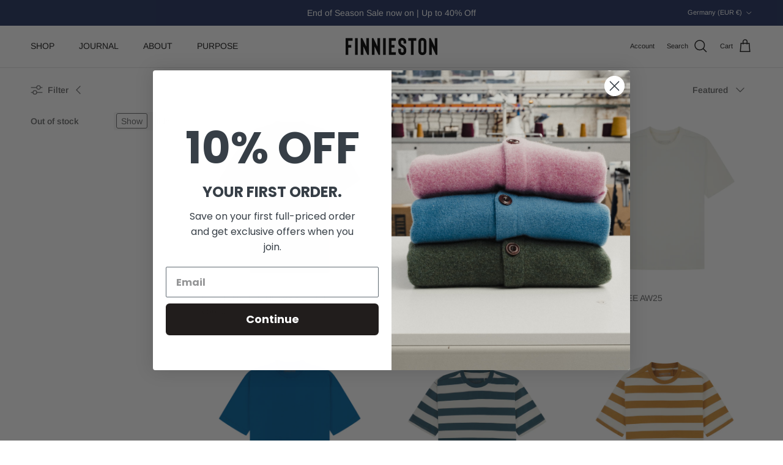

--- FILE ---
content_type: text/html; charset=utf-8
request_url: https://finniestonclothing.com/en-de/collections/finnieston-tees
body_size: 44030
content:
<!doctype html>
<html class="no-js" lang="en" dir="ltr">
<meta name="google-site-verification" content="r7o2KvzxaQ7pWEdH0M0HC-rdH-QNVXwzw87Pe5JqZDk" />
<head><meta charset="utf-8">
<meta name="viewport" content="width=device-width,initial-scale=1">
<title>Finnieston Clothing | T-shirts | Purpose Built Clothing &ndash; Finnieston Clothing Ltd.</title><link rel="canonical" href="https://finniestonclothing.com/en-de/collections/finnieston-tees"><meta name="description" content="Made from 100% Organic Cotton with either 220gsm or 280gsm fabrics, we believe that pound for pound our T-Shirts are the best value for money out there. Wash after wash, wear after wear they hold their shape while looking good as new."><meta property="og:site_name" content="Finnieston Clothing Ltd.">
<meta property="og:url" content="https://finniestonclothing.com/en-de/collections/finnieston-tees">
<meta property="og:title" content="Finnieston Clothing | T-shirts | Purpose Built Clothing">
<meta property="og:type" content="product.group">
<meta property="og:description" content="Made from 100% Organic Cotton with either 220gsm or 280gsm fabrics, we believe that pound for pound our T-Shirts are the best value for money out there. Wash after wash, wear after wear they hold their shape while looking good as new."><meta property="og:image" content="http://finniestonclothing.com/cdn/shop/files/Finnieston_Clothing_Purpose_Built_Clothing_Made_in_Scotland.png?crop=center&height=1200&v=1758121011&width=1200">
  <meta property="og:image:secure_url" content="https://finniestonclothing.com/cdn/shop/files/Finnieston_Clothing_Purpose_Built_Clothing_Made_in_Scotland.png?crop=center&height=1200&v=1758121011&width=1200">
  <meta property="og:image:width" content="1200">
  <meta property="og:image:height" content="628"><meta name="twitter:card" content="summary_large_image">
<meta name="twitter:title" content="Finnieston Clothing | T-shirts | Purpose Built Clothing">
<meta name="twitter:description" content="Made from 100% Organic Cotton with either 220gsm or 280gsm fabrics, we believe that pound for pound our T-Shirts are the best value for money out there. Wash after wash, wear after wear they hold their shape while looking good as new.">
<style>@font-face {
  font-family: Arimo;
  font-weight: 400;
  font-style: normal;
  font-display: fallback;
  src: url("//finniestonclothing.com/cdn/fonts/arimo/arimo_n4.a7efb558ca22d2002248bbe6f302a98edee38e35.woff2") format("woff2"),
       url("//finniestonclothing.com/cdn/fonts/arimo/arimo_n4.0da809f7d1d5ede2a73be7094ac00741efdb6387.woff") format("woff");
}
@font-face {
  font-family: Arimo;
  font-weight: 700;
  font-style: normal;
  font-display: fallback;
  src: url("//finniestonclothing.com/cdn/fonts/arimo/arimo_n7.1d2d0638e6a1228d86beb0e10006e3280ccb2d04.woff2") format("woff2"),
       url("//finniestonclothing.com/cdn/fonts/arimo/arimo_n7.f4b9139e8eac4a17b38b8707044c20f54c3be479.woff") format("woff");
}
@font-face {
  font-family: Arimo;
  font-weight: 500;
  font-style: normal;
  font-display: fallback;
  src: url("//finniestonclothing.com/cdn/fonts/arimo/arimo_n5.a6cc016de05b75be63cb193704728ed8065f04bb.woff2") format("woff2"),
       url("//finniestonclothing.com/cdn/fonts/arimo/arimo_n5.e0d510a292c8c9059b1fcf519004ca9d3a6015a2.woff") format("woff");
}
@font-face {
  font-family: Arimo;
  font-weight: 400;
  font-style: italic;
  font-display: fallback;
  src: url("//finniestonclothing.com/cdn/fonts/arimo/arimo_i4.438ddb21a1b98c7230698d70dc1a21df235701b2.woff2") format("woff2"),
       url("//finniestonclothing.com/cdn/fonts/arimo/arimo_i4.0e1908a0dc1ec32fabb5a03a0c9ee2083f82e3d7.woff") format("woff");
}
@font-face {
  font-family: Arimo;
  font-weight: 700;
  font-style: italic;
  font-display: fallback;
  src: url("//finniestonclothing.com/cdn/fonts/arimo/arimo_i7.b9f09537c29041ec8d51f8cdb7c9b8e4f1f82cb1.woff2") format("woff2"),
       url("//finniestonclothing.com/cdn/fonts/arimo/arimo_i7.ec659fc855f754fd0b1bd052e606bba1058f73da.woff") format("woff");
}
@font-face {
  font-family: Arimo;
  font-weight: 400;
  font-style: normal;
  font-display: fallback;
  src: url("//finniestonclothing.com/cdn/fonts/arimo/arimo_n4.a7efb558ca22d2002248bbe6f302a98edee38e35.woff2") format("woff2"),
       url("//finniestonclothing.com/cdn/fonts/arimo/arimo_n4.0da809f7d1d5ede2a73be7094ac00741efdb6387.woff") format("woff");
}
@font-face {
  font-family: Arimo;
  font-weight: 700;
  font-style: normal;
  font-display: fallback;
  src: url("//finniestonclothing.com/cdn/fonts/arimo/arimo_n7.1d2d0638e6a1228d86beb0e10006e3280ccb2d04.woff2") format("woff2"),
       url("//finniestonclothing.com/cdn/fonts/arimo/arimo_n7.f4b9139e8eac4a17b38b8707044c20f54c3be479.woff") format("woff");
}
@font-face {
  font-family: Arimo;
  font-weight: 400;
  font-style: normal;
  font-display: fallback;
  src: url("//finniestonclothing.com/cdn/fonts/arimo/arimo_n4.a7efb558ca22d2002248bbe6f302a98edee38e35.woff2") format("woff2"),
       url("//finniestonclothing.com/cdn/fonts/arimo/arimo_n4.0da809f7d1d5ede2a73be7094ac00741efdb6387.woff") format("woff");
}
@font-face {
  font-family: Arimo;
  font-weight: 600;
  font-style: normal;
  font-display: fallback;
  src: url("//finniestonclothing.com/cdn/fonts/arimo/arimo_n6.9c18b0befd86597f319b7d7f925727d04c262b32.woff2") format("woff2"),
       url("//finniestonclothing.com/cdn/fonts/arimo/arimo_n6.422bf6679b81a8bfb1b25d19299a53688390c2b9.woff") format("woff");
}
:root {
  --page-container-width:          1480px;
  --reading-container-width:       720px;
  --divider-opacity:               0.14;
  --gutter-large:                  30px;
  --gutter-desktop:                20px;
  --gutter-mobile:                 16px;
  --section-padding:               50px;
  --larger-section-padding:        80px;
  --larger-section-padding-mobile: 60px;
  --largest-section-padding:       110px;
  --aos-animate-duration:          0.6s;

  --base-font-family:              Arimo, sans-serif;
  --base-font-weight:              400;
  --base-font-style:               normal;
  --heading-font-family:           Arimo, sans-serif;
  --heading-font-weight:           400;
  --heading-font-style:            normal;
  --logo-font-family:              Arimo, sans-serif;
  --logo-font-weight:              700;
  --logo-font-style:               normal;
  --nav-font-family:               Arimo, sans-serif;
  --nav-font-weight:               400;
  --nav-font-style:                normal;

  --base-text-size:14px;
  --base-line-height:              1.6;
  --input-text-size:16px;
  --smaller-text-size-1:11px;
  --smaller-text-size-2:14px;
  --smaller-text-size-3:11px;
  --smaller-text-size-4:10px;
  --larger-text-size:30px;
  --super-large-text-size:53px;
  --super-large-mobile-text-size:24px;
  --larger-mobile-text-size:24px;
  --logo-text-size:24px;--btn-letter-spacing: normal;
    --btn-text-transform: none;
    --button-text-size:  14px;
    --quickbuy-button-text-size: 14px;
    --small-feature-link-font-size: 1em;
    --input-btn-padding-top:             1em;
    --input-btn-padding-bottom:          1em;--heading-text-transform:none;
  --nav-text-size:                      14px;
  --mobile-menu-font-weight:            600;

  --body-bg-color:                      255 255 255;
  --bg-color:                           255 255 255;
  --body-text-color:                    103 104 105;
  --text-color:                         103 104 105;

  --header-text-col:                    #171717;--header-text-hover-col:             var(--main-nav-link-hover-col);--header-bg-col:                     #ffffff;
  --heading-color:                     23 23 23;
  --body-heading-color:                23 23 23;
  --heading-divider-col:               #e2e2e2;

  --logo-col:                          #171717;
  --main-nav-bg:                       #ffffff;
  --main-nav-link-col:                 #676869;
  --main-nav-link-hover-col:           #171717;
  --main-nav-link-featured-col:        #df5641;

  --link-color:                        23 23 23;
  --body-link-color:                   23 23 23;

  --btn-bg-color:                        35 35 35;
  --btn-bg-hover-color:                  0 0 0;
  --btn-border-color:                    35 35 35;
  --btn-border-hover-color:              0 0 0;
  --btn-text-color:                      255 255 255;
  --btn-text-hover-color:                255 255 255;--btn-alt-bg-color:                    255 255 255;
  --btn-alt-text-color:                  35 35 35;
  --btn-alt-border-color:                35 35 35;
  --btn-alt-border-hover-color:          35 35 35;--btn-ter-bg-color:                    235 235 235;
  --btn-ter-text-color:                  52 53 54;
  --btn-ter-bg-hover-color:              35 35 35;
  --btn-ter-text-hover-color:            255 255 255;--btn-border-radius: 3px;--color-scheme-default:                             #ffffff;
  --color-scheme-default-color:                       255 255 255;
  --color-scheme-default-text-color:                  103 104 105;
  --color-scheme-default-head-color:                  23 23 23;
  --color-scheme-default-link-color:                  23 23 23;
  --color-scheme-default-btn-text-color:              255 255 255;
  --color-scheme-default-btn-text-hover-color:        255 255 255;
  --color-scheme-default-btn-bg-color:                35 35 35;
  --color-scheme-default-btn-bg-hover-color:          0 0 0;
  --color-scheme-default-btn-border-color:            35 35 35;
  --color-scheme-default-btn-border-hover-color:      0 0 0;
  --color-scheme-default-btn-alt-text-color:          35 35 35;
  --color-scheme-default-btn-alt-bg-color:            255 255 255;
  --color-scheme-default-btn-alt-border-color:        35 35 35;
  --color-scheme-default-btn-alt-border-hover-color:  35 35 35;

  --color-scheme-1:                             #f7f7f8;
  --color-scheme-1-color:                       247 247 248;
  --color-scheme-1-text-color:                  103 104 105;
  --color-scheme-1-head-color:                  23 23 23;
  --color-scheme-1-link-color:                  23 23 23;
  --color-scheme-1-btn-text-color:              255 255 255;
  --color-scheme-1-btn-text-hover-color:        255 255 255;
  --color-scheme-1-btn-bg-color:                35 35 35;
  --color-scheme-1-btn-bg-hover-color:          0 0 0;
  --color-scheme-1-btn-border-color:            35 35 35;
  --color-scheme-1-btn-border-hover-color:      0 0 0;
  --color-scheme-1-btn-alt-text-color:          35 35 35;
  --color-scheme-1-btn-alt-bg-color:            255 255 255;
  --color-scheme-1-btn-alt-border-color:        35 35 35;
  --color-scheme-1-btn-alt-border-hover-color:  35 35 35;

  --color-scheme-2:                             #232323;
  --color-scheme-2-color:                       35 35 35;
  --color-scheme-2-text-color:                  255 255 255;
  --color-scheme-2-head-color:                  255 255 255;
  --color-scheme-2-link-color:                  255 255 255;
  --color-scheme-2-btn-text-color:              23 23 23;
  --color-scheme-2-btn-text-hover-color:        23 23 23;
  --color-scheme-2-btn-bg-color:                255 255 255;
  --color-scheme-2-btn-bg-hover-color:          226 226 226;
  --color-scheme-2-btn-border-color:            255 255 255;
  --color-scheme-2-btn-border-hover-color:      226 226 226;
  --color-scheme-2-btn-alt-text-color:          23 23 23;
  --color-scheme-2-btn-alt-bg-color:            255 255 255;
  --color-scheme-2-btn-alt-border-color:        23 23 23;
  --color-scheme-2-btn-alt-border-hover-color:  23 23 23;

  /* Shop Pay payment terms */
  --payment-terms-background-color:    #ffffff;--quickbuy-bg: 247 247 248;--body-input-background-color:       rgb(var(--body-bg-color));
  --input-background-color:            rgb(var(--body-bg-color));
  --body-input-text-color:             var(--body-text-color);
  --input-text-color:                  var(--body-text-color);
  --body-input-border-color:           rgb(217, 217, 218);
  --input-border-color:                rgb(217, 217, 218);
  --input-border-color-hover:          rgb(171, 172, 173);
  --input-border-color-active:         rgb(103, 104, 105);

  --swatch-cross-svg:                  url("data:image/svg+xml,%3Csvg xmlns='http://www.w3.org/2000/svg' width='240' height='240' viewBox='0 0 24 24' fill='none' stroke='rgb(217, 217, 218)' stroke-width='0.09' preserveAspectRatio='none' %3E%3Cline x1='24' y1='0' x2='0' y2='24'%3E%3C/line%3E%3C/svg%3E");
  --swatch-cross-hover:                url("data:image/svg+xml,%3Csvg xmlns='http://www.w3.org/2000/svg' width='240' height='240' viewBox='0 0 24 24' fill='none' stroke='rgb(171, 172, 173)' stroke-width='0.09' preserveAspectRatio='none' %3E%3Cline x1='24' y1='0' x2='0' y2='24'%3E%3C/line%3E%3C/svg%3E");
  --swatch-cross-active:               url("data:image/svg+xml,%3Csvg xmlns='http://www.w3.org/2000/svg' width='240' height='240' viewBox='0 0 24 24' fill='none' stroke='rgb(103, 104, 105)' stroke-width='0.09' preserveAspectRatio='none' %3E%3Cline x1='24' y1='0' x2='0' y2='24'%3E%3C/line%3E%3C/svg%3E");

  --footer-divider-col:                #e4e4e4;
  --footer-text-col:                   103 104 105;
  --footer-heading-col:                23 23 23;
  --footer-bg:                         #f7f7f8;--product-label-overlay-justify: flex-start;--product-label-overlay-align: flex-start;--product-label-overlay-reduction-text:   #ffffff;
  --product-label-overlay-reduction-bg:     #b33323;
  --product-label-overlay-stock-text:       #ffffff;
  --product-label-overlay-stock-bg:         #4c4c4b;
  --product-label-overlay-new-text:         #808284;
  --product-label-overlay-new-bg:           #ffffff;
  --product-label-overlay-meta-text:        #171717;
  --product-label-overlay-meta-bg:          #66ff65;
  --product-label-sale-text:                #df5641;
  --product-label-sold-text:                #171717;
  --product-label-preorder-text:            #60a57e;

  --product-block-crop-align:               center;

  
  --product-block-price-align:              flex-start;
  --product-block-price-item-margin-start:  initial;
  --product-block-price-item-margin-end:    .5rem;
  

  --collection-block-image-position:   center center;

  --swatch-picker-image-size:          30px;
  --swatch-crop-align:                 center center;

  --image-overlay-text-color:          255 255 255;--image-overlay-bg:                  rgba(23, 23, 23, 0.12);
  --image-overlay-shadow-start:        rgb(0 0 0 / 0.16);
  --image-overlay-box-opacity:         1.0;.image-overlay--bg-box .text-overlay .text-overlay__text {
      --image-overlay-box-bg: 255 255 255;
      --heading-color: var(--body-heading-color);
      --text-color: var(--body-text-color);
      --link-color: var(--body-link-color);
    }--product-inventory-ok-box-color:            #f2faf0;
  --product-inventory-ok-text-color:           #108043;
  --product-inventory-ok-icon-box-fill-color:  #fff;
  --product-inventory-low-box-color:           #fcf1cd;
  --product-inventory-low-text-color:          #dd9a1a;
  --product-inventory-low-icon-box-fill-color: #fff;
  --product-inventory-low-text-color-channels: 16, 128, 67;
  --product-inventory-ok-text-color-channels:  221, 154, 26;

  --rating-star-color: 246 165 41;
}::selection {
    background: rgb(var(--body-heading-color));
    color: rgb(var(--body-bg-color));
  }
  ::-moz-selection {
    background: rgb(var(--body-heading-color));
    color: rgb(var(--body-bg-color));
  }.use-color-scheme--default {
  --product-label-sale-text:           #df5641;
  --product-label-sold-text:           #171717;
  --product-label-preorder-text:       #60a57e;
  --input-background-color:            rgb(var(--body-bg-color));
  --input-text-color:                  var(--body-input-text-color);
  --input-border-color:                rgb(217, 217, 218);
  --input-border-color-hover:          rgb(171, 172, 173);
  --input-border-color-active:         rgb(103, 104, 105);
}</style>

  <link href="//finniestonclothing.com/cdn/shop/t/14/assets/main.css?v=155629054497702245621727261877" rel="stylesheet" type="text/css" media="all" />
<link rel="preload" as="font" href="//finniestonclothing.com/cdn/fonts/arimo/arimo_n4.a7efb558ca22d2002248bbe6f302a98edee38e35.woff2" type="font/woff2" crossorigin><link rel="preload" as="font" href="//finniestonclothing.com/cdn/fonts/arimo/arimo_n4.a7efb558ca22d2002248bbe6f302a98edee38e35.woff2" type="font/woff2" crossorigin><script>
    document.documentElement.className = document.documentElement.className.replace('no-js', 'js');

    window.theme = {
      info: {
        name: 'Symmetry',
        version: '7.3.0'
      },
      device: {
        hasTouch: window.matchMedia('(any-pointer: coarse)').matches,
        hasHover: window.matchMedia('(hover: hover)').matches
      },
      mediaQueries: {
        md: '(min-width: 768px)',
        productMediaCarouselBreak: '(min-width: 1041px)'
      },
      routes: {
        base: 'https://finniestonclothing.com',
        cart: '/en-de/cart',
        cartAdd: '/en-de/cart/add.js',
        cartUpdate: '/en-de/cart/update.js',
        predictiveSearch: '/en-de/search/suggest'
      },
      strings: {
        cartTermsConfirmation: "You must agree to the terms and conditions before continuing.",
        cartItemsQuantityError: "You can only add [QUANTITY] of this item to your cart.",
        generalSearchViewAll: "View all search results",
        noStock: "Sold out",
        noVariant: "Unavailable",
        productsProductChooseA: "Choose a",
        generalSearchPages: "Pages",
        generalSearchNoResultsWithoutTerms: "Sorry, we couldnʼt find any results",
        shippingCalculator: {
          singleRate: "There is one shipping rate for this destination:",
          multipleRates: "There are multiple shipping rates for this destination:",
          noRates: "We do not ship to this destination."
        }
      },
      settings: {
        moneyWithCurrencyFormat: "€{{amount_with_comma_separator}} EUR",
        cartType: "drawer",
        afterAddToCart: "notification",
        quickbuyStyle: "whole",
        externalLinksNewTab: true,
        internalLinksSmoothScroll: true
      }
    }

    theme.inlineNavigationCheck = function() {
      var pageHeader = document.querySelector('.pageheader'),
          inlineNavContainer = pageHeader.querySelector('.logo-area__left__inner'),
          inlineNav = inlineNavContainer.querySelector('.navigation--left');
      if (inlineNav && getComputedStyle(inlineNav).display != 'none') {
        var inlineMenuCentered = document.querySelector('.pageheader--layout-inline-menu-center'),
            logoContainer = document.querySelector('.logo-area__middle__inner');
        if(inlineMenuCentered) {
          var rightWidth = document.querySelector('.logo-area__right__inner').clientWidth,
              middleWidth = logoContainer.clientWidth,
              logoArea = document.querySelector('.logo-area'),
              computedLogoAreaStyle = getComputedStyle(logoArea),
              logoAreaInnerWidth = logoArea.clientWidth - Math.ceil(parseFloat(computedLogoAreaStyle.paddingLeft)) - Math.ceil(parseFloat(computedLogoAreaStyle.paddingRight)),
              availableNavWidth = logoAreaInnerWidth - Math.max(rightWidth, middleWidth) * 2 - 40;
          inlineNavContainer.style.maxWidth = availableNavWidth + 'px';
        }

        var firstInlineNavLink = inlineNav.querySelector('.navigation__item:first-child'),
            lastInlineNavLink = inlineNav.querySelector('.navigation__item:last-child');
        if (lastInlineNavLink) {
          var inlineNavWidth = null;
          if(document.querySelector('html[dir=rtl]')) {
            inlineNavWidth = firstInlineNavLink.offsetLeft - lastInlineNavLink.offsetLeft + firstInlineNavLink.offsetWidth;
          } else {
            inlineNavWidth = lastInlineNavLink.offsetLeft - firstInlineNavLink.offsetLeft + lastInlineNavLink.offsetWidth;
          }
          if (inlineNavContainer.offsetWidth >= inlineNavWidth) {
            pageHeader.classList.add('pageheader--layout-inline-permitted');
            var tallLogo = logoContainer.clientHeight > lastInlineNavLink.clientHeight + 20;
            if (tallLogo) {
              inlineNav.classList.add('navigation--tight-underline');
            } else {
              inlineNav.classList.remove('navigation--tight-underline');
            }
          } else {
            pageHeader.classList.remove('pageheader--layout-inline-permitted');
          }
        }
      }
    };

    theme.setInitialHeaderHeightProperty = () => {
      const section = document.querySelector('.section-header');
      if (section) {
        document.documentElement.style.setProperty('--theme-header-height', Math.ceil(section.clientHeight) + 'px');
      }
    };
  </script>

  <script src="//finniestonclothing.com/cdn/shop/t/14/assets/main.js?v=71597228913418551581727261877" defer></script>
    <script src="//finniestonclothing.com/cdn/shop/t/14/assets/animate-on-scroll.js?v=15249566486942820451727261877" defer></script>
    <link href="//finniestonclothing.com/cdn/shop/t/14/assets/animate-on-scroll.css?v=116824741000487223811727261877" rel="stylesheet" type="text/css" media="all" />
  

  <script>window.performance && window.performance.mark && window.performance.mark('shopify.content_for_header.start');</script><meta name="google-site-verification" content="r7o2KvzxaQ7pWEdH0M0HC-rdH-QNVXwzw87Pe5JqZDk">
<meta name="google-site-verification" content="H7GUws8-gEiDcdNchLTnzENtJiK38ozoMqxNjREXsB8">
<meta id="shopify-digital-wallet" name="shopify-digital-wallet" content="/28344221801/digital_wallets/dialog">
<meta name="shopify-checkout-api-token" content="e7c5613fa1d52fe38e71c120d600ebbd">
<meta id="in-context-paypal-metadata" data-shop-id="28344221801" data-venmo-supported="false" data-environment="production" data-locale="en_US" data-paypal-v4="true" data-currency="EUR">
<link rel="alternate" type="application/atom+xml" title="Feed" href="/en-de/collections/finnieston-tees.atom" />
<link rel="alternate" hreflang="x-default" href="https://finniestonclothing.com/collections/finnieston-tees">
<link rel="alternate" hreflang="en" href="https://finniestonclothing.com/collections/finnieston-tees">
<link rel="alternate" hreflang="en-AU" href="https://finniestonclothing.com/en-au/collections/finnieston-tees">
<link rel="alternate" hreflang="en-CA" href="https://finniestonclothing.com/en-ca/collections/finnieston-tees">
<link rel="alternate" hreflang="en-FR" href="https://finniestonclothing.com/en-fr/collections/finnieston-tees">
<link rel="alternate" hreflang="en-DE" href="https://finniestonclothing.com/en-de/collections/finnieston-tees">
<link rel="alternate" hreflang="en-IE" href="https://finniestonclothing.com/en-ie/collections/finnieston-tees">
<link rel="alternate" hreflang="en-IT" href="https://finniestonclothing.com/en-it/collections/finnieston-tees">
<link rel="alternate" hreflang="en-JP" href="https://finniestonclothing.com/en-jp/collections/finnieston-tees">
<link rel="alternate" hreflang="en-SG" href="https://finniestonclothing.com/en-sg/collections/finnieston-tees">
<link rel="alternate" hreflang="en-ZA" href="https://finniestonclothing.com/en-za/collections/finnieston-tees">
<link rel="alternate" hreflang="en-KR" href="https://finniestonclothing.com/en-kr/collections/finnieston-tees">
<link rel="alternate" hreflang="en-US" href="https://finniestonclothing.com/en-us/collections/finnieston-tees">
<link rel="alternate" type="application/json+oembed" href="https://finniestonclothing.com/en-de/collections/finnieston-tees.oembed">
<script async="async" src="/checkouts/internal/preloads.js?locale=en-DE"></script>
<link rel="preconnect" href="https://shop.app" crossorigin="anonymous">
<script async="async" src="https://shop.app/checkouts/internal/preloads.js?locale=en-DE&shop_id=28344221801" crossorigin="anonymous"></script>
<script id="apple-pay-shop-capabilities" type="application/json">{"shopId":28344221801,"countryCode":"GB","currencyCode":"EUR","merchantCapabilities":["supports3DS"],"merchantId":"gid:\/\/shopify\/Shop\/28344221801","merchantName":"Finnieston Clothing Ltd.","requiredBillingContactFields":["postalAddress","email","phone"],"requiredShippingContactFields":["postalAddress","email","phone"],"shippingType":"shipping","supportedNetworks":["visa","maestro","masterCard","amex","discover","elo"],"total":{"type":"pending","label":"Finnieston Clothing Ltd.","amount":"1.00"},"shopifyPaymentsEnabled":true,"supportsSubscriptions":true}</script>
<script id="shopify-features" type="application/json">{"accessToken":"e7c5613fa1d52fe38e71c120d600ebbd","betas":["rich-media-storefront-analytics"],"domain":"finniestonclothing.com","predictiveSearch":true,"shopId":28344221801,"locale":"en"}</script>
<script>var Shopify = Shopify || {};
Shopify.shop = "finniestontest2.myshopify.com";
Shopify.locale = "en";
Shopify.currency = {"active":"EUR","rate":"1.1717454"};
Shopify.country = "DE";
Shopify.theme = {"name":"Symmetry","id":143168798951,"schema_name":"Symmetry","schema_version":"7.3.0","theme_store_id":568,"role":"main"};
Shopify.theme.handle = "null";
Shopify.theme.style = {"id":null,"handle":null};
Shopify.cdnHost = "finniestonclothing.com/cdn";
Shopify.routes = Shopify.routes || {};
Shopify.routes.root = "/en-de/";</script>
<script type="module">!function(o){(o.Shopify=o.Shopify||{}).modules=!0}(window);</script>
<script>!function(o){function n(){var o=[];function n(){o.push(Array.prototype.slice.apply(arguments))}return n.q=o,n}var t=o.Shopify=o.Shopify||{};t.loadFeatures=n(),t.autoloadFeatures=n()}(window);</script>
<script>
  window.ShopifyPay = window.ShopifyPay || {};
  window.ShopifyPay.apiHost = "shop.app\/pay";
  window.ShopifyPay.redirectState = null;
</script>
<script id="shop-js-analytics" type="application/json">{"pageType":"collection"}</script>
<script defer="defer" async type="module" src="//finniestonclothing.com/cdn/shopifycloud/shop-js/modules/v2/client.init-shop-cart-sync_BT-GjEfc.en.esm.js"></script>
<script defer="defer" async type="module" src="//finniestonclothing.com/cdn/shopifycloud/shop-js/modules/v2/chunk.common_D58fp_Oc.esm.js"></script>
<script defer="defer" async type="module" src="//finniestonclothing.com/cdn/shopifycloud/shop-js/modules/v2/chunk.modal_xMitdFEc.esm.js"></script>
<script type="module">
  await import("//finniestonclothing.com/cdn/shopifycloud/shop-js/modules/v2/client.init-shop-cart-sync_BT-GjEfc.en.esm.js");
await import("//finniestonclothing.com/cdn/shopifycloud/shop-js/modules/v2/chunk.common_D58fp_Oc.esm.js");
await import("//finniestonclothing.com/cdn/shopifycloud/shop-js/modules/v2/chunk.modal_xMitdFEc.esm.js");

  window.Shopify.SignInWithShop?.initShopCartSync?.({"fedCMEnabled":true,"windoidEnabled":true});

</script>
<script>
  window.Shopify = window.Shopify || {};
  if (!window.Shopify.featureAssets) window.Shopify.featureAssets = {};
  window.Shopify.featureAssets['shop-js'] = {"shop-cart-sync":["modules/v2/client.shop-cart-sync_DZOKe7Ll.en.esm.js","modules/v2/chunk.common_D58fp_Oc.esm.js","modules/v2/chunk.modal_xMitdFEc.esm.js"],"init-fed-cm":["modules/v2/client.init-fed-cm_B6oLuCjv.en.esm.js","modules/v2/chunk.common_D58fp_Oc.esm.js","modules/v2/chunk.modal_xMitdFEc.esm.js"],"shop-cash-offers":["modules/v2/client.shop-cash-offers_D2sdYoxE.en.esm.js","modules/v2/chunk.common_D58fp_Oc.esm.js","modules/v2/chunk.modal_xMitdFEc.esm.js"],"shop-login-button":["modules/v2/client.shop-login-button_QeVjl5Y3.en.esm.js","modules/v2/chunk.common_D58fp_Oc.esm.js","modules/v2/chunk.modal_xMitdFEc.esm.js"],"pay-button":["modules/v2/client.pay-button_DXTOsIq6.en.esm.js","modules/v2/chunk.common_D58fp_Oc.esm.js","modules/v2/chunk.modal_xMitdFEc.esm.js"],"shop-button":["modules/v2/client.shop-button_DQZHx9pm.en.esm.js","modules/v2/chunk.common_D58fp_Oc.esm.js","modules/v2/chunk.modal_xMitdFEc.esm.js"],"avatar":["modules/v2/client.avatar_BTnouDA3.en.esm.js"],"init-windoid":["modules/v2/client.init-windoid_CR1B-cfM.en.esm.js","modules/v2/chunk.common_D58fp_Oc.esm.js","modules/v2/chunk.modal_xMitdFEc.esm.js"],"init-shop-for-new-customer-accounts":["modules/v2/client.init-shop-for-new-customer-accounts_C_vY_xzh.en.esm.js","modules/v2/client.shop-login-button_QeVjl5Y3.en.esm.js","modules/v2/chunk.common_D58fp_Oc.esm.js","modules/v2/chunk.modal_xMitdFEc.esm.js"],"init-shop-email-lookup-coordinator":["modules/v2/client.init-shop-email-lookup-coordinator_BI7n9ZSv.en.esm.js","modules/v2/chunk.common_D58fp_Oc.esm.js","modules/v2/chunk.modal_xMitdFEc.esm.js"],"init-shop-cart-sync":["modules/v2/client.init-shop-cart-sync_BT-GjEfc.en.esm.js","modules/v2/chunk.common_D58fp_Oc.esm.js","modules/v2/chunk.modal_xMitdFEc.esm.js"],"shop-toast-manager":["modules/v2/client.shop-toast-manager_DiYdP3xc.en.esm.js","modules/v2/chunk.common_D58fp_Oc.esm.js","modules/v2/chunk.modal_xMitdFEc.esm.js"],"init-customer-accounts":["modules/v2/client.init-customer-accounts_D9ZNqS-Q.en.esm.js","modules/v2/client.shop-login-button_QeVjl5Y3.en.esm.js","modules/v2/chunk.common_D58fp_Oc.esm.js","modules/v2/chunk.modal_xMitdFEc.esm.js"],"init-customer-accounts-sign-up":["modules/v2/client.init-customer-accounts-sign-up_iGw4briv.en.esm.js","modules/v2/client.shop-login-button_QeVjl5Y3.en.esm.js","modules/v2/chunk.common_D58fp_Oc.esm.js","modules/v2/chunk.modal_xMitdFEc.esm.js"],"shop-follow-button":["modules/v2/client.shop-follow-button_CqMgW2wH.en.esm.js","modules/v2/chunk.common_D58fp_Oc.esm.js","modules/v2/chunk.modal_xMitdFEc.esm.js"],"checkout-modal":["modules/v2/client.checkout-modal_xHeaAweL.en.esm.js","modules/v2/chunk.common_D58fp_Oc.esm.js","modules/v2/chunk.modal_xMitdFEc.esm.js"],"shop-login":["modules/v2/client.shop-login_D91U-Q7h.en.esm.js","modules/v2/chunk.common_D58fp_Oc.esm.js","modules/v2/chunk.modal_xMitdFEc.esm.js"],"lead-capture":["modules/v2/client.lead-capture_BJmE1dJe.en.esm.js","modules/v2/chunk.common_D58fp_Oc.esm.js","modules/v2/chunk.modal_xMitdFEc.esm.js"],"payment-terms":["modules/v2/client.payment-terms_Ci9AEqFq.en.esm.js","modules/v2/chunk.common_D58fp_Oc.esm.js","modules/v2/chunk.modal_xMitdFEc.esm.js"]};
</script>
<script>(function() {
  var isLoaded = false;
  function asyncLoad() {
    if (isLoaded) return;
    isLoaded = true;
    var urls = ["https:\/\/chimpstatic.com\/mcjs-connected\/js\/users\/b2bbda8f95e4f3cb0d9bfa7fc\/4d918d0ea85df07002ddaba27.js?shop=finniestontest2.myshopify.com","https:\/\/bingshoppingtool-t2app-prod.trafficmanager.net\/uet\/tracking_script?shop=finniestontest2.myshopify.com","https:\/\/cdn.shopify.com\/s\/files\/1\/0283\/4422\/1801\/t\/2\/assets\/ets_sc_init.js?v=1640782786\u0026shop=finniestontest2.myshopify.com","https:\/\/s3.eu-west-1.amazonaws.com\/production-klarna-il-shopify-osm\/8e755f2cd988b06805d774c109e399b50f734eee\/finniestontest2.myshopify.com-1727370067829.js?shop=finniestontest2.myshopify.com"];
    for (var i = 0; i < urls.length; i++) {
      var s = document.createElement('script');
      s.type = 'text/javascript';
      s.async = true;
      s.src = urls[i];
      var x = document.getElementsByTagName('script')[0];
      x.parentNode.insertBefore(s, x);
    }
  };
  if(window.attachEvent) {
    window.attachEvent('onload', asyncLoad);
  } else {
    window.addEventListener('load', asyncLoad, false);
  }
})();</script>
<script id="__st">var __st={"a":28344221801,"offset":0,"reqid":"9b901d97-9dc2-40e6-9171-a6a0705eab2d-1769144136","pageurl":"finniestonclothing.com\/en-de\/collections\/finnieston-tees","u":"042738da6fd4","p":"collection","rtyp":"collection","rid":270252179649};</script>
<script>window.ShopifyPaypalV4VisibilityTracking = true;</script>
<script id="captcha-bootstrap">!function(){'use strict';const t='contact',e='account',n='new_comment',o=[[t,t],['blogs',n],['comments',n],[t,'customer']],c=[[e,'customer_login'],[e,'guest_login'],[e,'recover_customer_password'],[e,'create_customer']],r=t=>t.map((([t,e])=>`form[action*='/${t}']:not([data-nocaptcha='true']) input[name='form_type'][value='${e}']`)).join(','),a=t=>()=>t?[...document.querySelectorAll(t)].map((t=>t.form)):[];function s(){const t=[...o],e=r(t);return a(e)}const i='password',u='form_key',d=['recaptcha-v3-token','g-recaptcha-response','h-captcha-response',i],f=()=>{try{return window.sessionStorage}catch{return}},m='__shopify_v',_=t=>t.elements[u];function p(t,e,n=!1){try{const o=window.sessionStorage,c=JSON.parse(o.getItem(e)),{data:r}=function(t){const{data:e,action:n}=t;return t[m]||n?{data:e,action:n}:{data:t,action:n}}(c);for(const[e,n]of Object.entries(r))t.elements[e]&&(t.elements[e].value=n);n&&o.removeItem(e)}catch(o){console.error('form repopulation failed',{error:o})}}const l='form_type',E='cptcha';function T(t){t.dataset[E]=!0}const w=window,h=w.document,L='Shopify',v='ce_forms',y='captcha';let A=!1;((t,e)=>{const n=(g='f06e6c50-85a8-45c8-87d0-21a2b65856fe',I='https://cdn.shopify.com/shopifycloud/storefront-forms-hcaptcha/ce_storefront_forms_captcha_hcaptcha.v1.5.2.iife.js',D={infoText:'Protected by hCaptcha',privacyText:'Privacy',termsText:'Terms'},(t,e,n)=>{const o=w[L][v],c=o.bindForm;if(c)return c(t,g,e,D).then(n);var r;o.q.push([[t,g,e,D],n]),r=I,A||(h.body.append(Object.assign(h.createElement('script'),{id:'captcha-provider',async:!0,src:r})),A=!0)});var g,I,D;w[L]=w[L]||{},w[L][v]=w[L][v]||{},w[L][v].q=[],w[L][y]=w[L][y]||{},w[L][y].protect=function(t,e){n(t,void 0,e),T(t)},Object.freeze(w[L][y]),function(t,e,n,w,h,L){const[v,y,A,g]=function(t,e,n){const i=e?o:[],u=t?c:[],d=[...i,...u],f=r(d),m=r(i),_=r(d.filter((([t,e])=>n.includes(e))));return[a(f),a(m),a(_),s()]}(w,h,L),I=t=>{const e=t.target;return e instanceof HTMLFormElement?e:e&&e.form},D=t=>v().includes(t);t.addEventListener('submit',(t=>{const e=I(t);if(!e)return;const n=D(e)&&!e.dataset.hcaptchaBound&&!e.dataset.recaptchaBound,o=_(e),c=g().includes(e)&&(!o||!o.value);(n||c)&&t.preventDefault(),c&&!n&&(function(t){try{if(!f())return;!function(t){const e=f();if(!e)return;const n=_(t);if(!n)return;const o=n.value;o&&e.removeItem(o)}(t);const e=Array.from(Array(32),(()=>Math.random().toString(36)[2])).join('');!function(t,e){_(t)||t.append(Object.assign(document.createElement('input'),{type:'hidden',name:u})),t.elements[u].value=e}(t,e),function(t,e){const n=f();if(!n)return;const o=[...t.querySelectorAll(`input[type='${i}']`)].map((({name:t})=>t)),c=[...d,...o],r={};for(const[a,s]of new FormData(t).entries())c.includes(a)||(r[a]=s);n.setItem(e,JSON.stringify({[m]:1,action:t.action,data:r}))}(t,e)}catch(e){console.error('failed to persist form',e)}}(e),e.submit())}));const S=(t,e)=>{t&&!t.dataset[E]&&(n(t,e.some((e=>e===t))),T(t))};for(const o of['focusin','change'])t.addEventListener(o,(t=>{const e=I(t);D(e)&&S(e,y())}));const B=e.get('form_key'),M=e.get(l),P=B&&M;t.addEventListener('DOMContentLoaded',(()=>{const t=y();if(P)for(const e of t)e.elements[l].value===M&&p(e,B);[...new Set([...A(),...v().filter((t=>'true'===t.dataset.shopifyCaptcha))])].forEach((e=>S(e,t)))}))}(h,new URLSearchParams(w.location.search),n,t,e,['guest_login'])})(!0,!0)}();</script>
<script integrity="sha256-4kQ18oKyAcykRKYeNunJcIwy7WH5gtpwJnB7kiuLZ1E=" data-source-attribution="shopify.loadfeatures" defer="defer" src="//finniestonclothing.com/cdn/shopifycloud/storefront/assets/storefront/load_feature-a0a9edcb.js" crossorigin="anonymous"></script>
<script crossorigin="anonymous" defer="defer" src="//finniestonclothing.com/cdn/shopifycloud/storefront/assets/shopify_pay/storefront-65b4c6d7.js?v=20250812"></script>
<script data-source-attribution="shopify.dynamic_checkout.dynamic.init">var Shopify=Shopify||{};Shopify.PaymentButton=Shopify.PaymentButton||{isStorefrontPortableWallets:!0,init:function(){window.Shopify.PaymentButton.init=function(){};var t=document.createElement("script");t.src="https://finniestonclothing.com/cdn/shopifycloud/portable-wallets/latest/portable-wallets.en.js",t.type="module",document.head.appendChild(t)}};
</script>
<script data-source-attribution="shopify.dynamic_checkout.buyer_consent">
  function portableWalletsHideBuyerConsent(e){var t=document.getElementById("shopify-buyer-consent"),n=document.getElementById("shopify-subscription-policy-button");t&&n&&(t.classList.add("hidden"),t.setAttribute("aria-hidden","true"),n.removeEventListener("click",e))}function portableWalletsShowBuyerConsent(e){var t=document.getElementById("shopify-buyer-consent"),n=document.getElementById("shopify-subscription-policy-button");t&&n&&(t.classList.remove("hidden"),t.removeAttribute("aria-hidden"),n.addEventListener("click",e))}window.Shopify?.PaymentButton&&(window.Shopify.PaymentButton.hideBuyerConsent=portableWalletsHideBuyerConsent,window.Shopify.PaymentButton.showBuyerConsent=portableWalletsShowBuyerConsent);
</script>
<script data-source-attribution="shopify.dynamic_checkout.cart.bootstrap">document.addEventListener("DOMContentLoaded",(function(){function t(){return document.querySelector("shopify-accelerated-checkout-cart, shopify-accelerated-checkout")}if(t())Shopify.PaymentButton.init();else{new MutationObserver((function(e,n){t()&&(Shopify.PaymentButton.init(),n.disconnect())})).observe(document.body,{childList:!0,subtree:!0})}}));
</script>
<link id="shopify-accelerated-checkout-styles" rel="stylesheet" media="screen" href="https://finniestonclothing.com/cdn/shopifycloud/portable-wallets/latest/accelerated-checkout-backwards-compat.css" crossorigin="anonymous">
<style id="shopify-accelerated-checkout-cart">
        #shopify-buyer-consent {
  margin-top: 1em;
  display: inline-block;
  width: 100%;
}

#shopify-buyer-consent.hidden {
  display: none;
}

#shopify-subscription-policy-button {
  background: none;
  border: none;
  padding: 0;
  text-decoration: underline;
  font-size: inherit;
  cursor: pointer;
}

#shopify-subscription-policy-button::before {
  box-shadow: none;
}

      </style>

<script>window.performance && window.performance.mark && window.performance.mark('shopify.content_for_header.end');</script>
<!-- CC Custom Head Start --><!-- CC Custom Head End --><!-- BEGIN app block: shopify://apps/klaviyo-email-marketing-sms/blocks/klaviyo-onsite-embed/2632fe16-c075-4321-a88b-50b567f42507 -->












  <script async src="https://static.klaviyo.com/onsite/js/SA2Bry/klaviyo.js?company_id=SA2Bry"></script>
  <script>!function(){if(!window.klaviyo){window._klOnsite=window._klOnsite||[];try{window.klaviyo=new Proxy({},{get:function(n,i){return"push"===i?function(){var n;(n=window._klOnsite).push.apply(n,arguments)}:function(){for(var n=arguments.length,o=new Array(n),w=0;w<n;w++)o[w]=arguments[w];var t="function"==typeof o[o.length-1]?o.pop():void 0,e=new Promise((function(n){window._klOnsite.push([i].concat(o,[function(i){t&&t(i),n(i)}]))}));return e}}})}catch(n){window.klaviyo=window.klaviyo||[],window.klaviyo.push=function(){var n;(n=window._klOnsite).push.apply(n,arguments)}}}}();</script>

  




  <script>
    window.klaviyoReviewsProductDesignMode = false
  </script>







<!-- END app block --><!-- BEGIN app block: shopify://apps/blockify-fraud-filter/blocks/app_embed/2e3e0ba5-0e70-447a-9ec5-3bf76b5ef12e --> 
 
 
    <script>
        window.blockifyShopIdentifier = "finniestontest2.myshopify.com";
        window.ipBlockerMetafields = "{\"showOverlayByPass\":false,\"disableSpyExtensions\":false,\"blockUnknownBots\":false,\"activeApp\":true,\"blockByMetafield\":true,\"visitorAnalytic\":true,\"showWatermark\":true,\"token\":\"eyJhbGciOiJIUzI1NiIsInR5cCI6IkpXVCJ9.eyJzaG9wIjoiZmlubmllc3RvbnRlc3QyLm15c2hvcGlmeS5jb20iLCJpYXQiOjE3NTcwNjk2MjJ9.w57rp68JfRBIy39YKec569geLhuQcK3DP45B9zghwno\"}";
        window.blockifyRules = "{\"whitelist\":[],\"blacklist\":[]}";
        window.ipblockerBlockTemplate = "{\"customCss\":\"#blockify---container{--bg-blockify: #fff;position:relative}#blockify---container::after{content:'';position:absolute;inset:0;background-repeat:no-repeat !important;background-size:cover !important;background:var(--bg-blockify);z-index:0}#blockify---container #blockify---container__inner{display:flex;flex-direction:column;align-items:center;position:relative;z-index:1}#blockify---container #blockify---container__inner #blockify-block-content{display:flex;flex-direction:column;align-items:center;text-align:center}#blockify---container #blockify---container__inner #blockify-block-content #blockify-block-superTitle{display:none !important}#blockify---container #blockify---container__inner #blockify-block-content #blockify-block-title{font-size:313%;font-weight:bold;margin-top:1em}@media only screen and (min-width: 768px) and (max-width: 1199px){#blockify---container #blockify---container__inner #blockify-block-content #blockify-block-title{font-size:188%}}@media only screen and (max-width: 767px){#blockify---container #blockify---container__inner #blockify-block-content #blockify-block-title{font-size:107%}}#blockify---container #blockify---container__inner #blockify-block-content #blockify-block-description{font-size:125%;margin:1.5em;line-height:1.5}@media only screen and (min-width: 768px) and (max-width: 1199px){#blockify---container #blockify---container__inner #blockify-block-content #blockify-block-description{font-size:88%}}@media only screen and (max-width: 767px){#blockify---container #blockify---container__inner #blockify-block-content #blockify-block-description{font-size:107%}}#blockify---container #blockify---container__inner #blockify-block-content #blockify-block-description #blockify-block-text-blink{display:none !important}#blockify---container #blockify---container__inner #blockify-logo-block-image{position:relative;width:400px;height:auto;max-height:300px}@media only screen and (max-width: 767px){#blockify---container #blockify---container__inner #blockify-logo-block-image{width:200px}}#blockify---container #blockify---container__inner #blockify-logo-block-image::before{content:'';display:block;padding-bottom:56.2%}#blockify---container #blockify---container__inner #blockify-logo-block-image img{position:absolute;top:0;left:0;width:100%;height:100%;object-fit:contain}\\n\",\"logoImage\":{\"active\":true,\"value\":\"https:\/\/storage.synctrack.io\/megamind-fraud\/assets\/default-thumbnail.png\",\"altText\":\"Red octagonal stop sign with a black hand symbol in the center, indicating a warning or prohibition\"},\"superTitle\":{\"active\":false,\"text\":\"403\",\"color\":\"#899df1\"},\"title\":{\"active\":true,\"text\":\"Access Denied\",\"color\":\"#000\"},\"description\":{\"active\":true,\"text\":\"The site owner may have set restrictions that prevent you from accessing the site. Please contact the site owner for access.\",\"color\":\"#000\"},\"background\":{\"active\":true,\"value\":\"#fff\",\"type\":\"1\",\"colorFrom\":null,\"colorTo\":null}}";

        
            window.blockifyCollectionId = 270252179649;
        
    </script>
<link href="https://cdn.shopify.com/extensions/019bde6c-6f74-71a0-9e52-4539429898f4/blockify-shopify-288/assets/blockify-embed.min.js" as="script" type="text/javascript" rel="preload"><link href="https://cdn.shopify.com/extensions/019bde6c-6f74-71a0-9e52-4539429898f4/blockify-shopify-288/assets/prevent-bypass-script.min.js" as="script" type="text/javascript" rel="preload">
<script type="text/javascript">
    window.blockifyBaseUrl = 'https://fraud.blockifyapp.com/s/api';
    window.blockifyPublicUrl = 'https://fraud.blockifyapp.com/s/api/public';
    window.bucketUrl = 'https://storage.synctrack.io/megamind-fraud';
    window.storefrontApiUrl  = 'https://fraud.blockifyapp.com/p/api';
</script>
<script type="text/javascript">
  window.blockifyChecking = true;
</script>
<script id="blockifyScriptByPass" type="text/javascript" src=https://cdn.shopify.com/extensions/019bde6c-6f74-71a0-9e52-4539429898f4/blockify-shopify-288/assets/prevent-bypass-script.min.js async></script>
<script id="blockifyScriptTag" type="text/javascript" src=https://cdn.shopify.com/extensions/019bde6c-6f74-71a0-9e52-4539429898f4/blockify-shopify-288/assets/blockify-embed.min.js async></script>


<!-- END app block --><link href="https://cdn.shopify.com/extensions/abd62dc5-a83a-4c87-a539-0cdf2a82168f/1.3.0/assets/optimised-widgets-visibility.css" rel="stylesheet" type="text/css" media="all">
<link href="https://monorail-edge.shopifysvc.com" rel="dns-prefetch">
<script>(function(){if ("sendBeacon" in navigator && "performance" in window) {try {var session_token_from_headers = performance.getEntriesByType('navigation')[0].serverTiming.find(x => x.name == '_s').description;} catch {var session_token_from_headers = undefined;}var session_cookie_matches = document.cookie.match(/_shopify_s=([^;]*)/);var session_token_from_cookie = session_cookie_matches && session_cookie_matches.length === 2 ? session_cookie_matches[1] : "";var session_token = session_token_from_headers || session_token_from_cookie || "";function handle_abandonment_event(e) {var entries = performance.getEntries().filter(function(entry) {return /monorail-edge.shopifysvc.com/.test(entry.name);});if (!window.abandonment_tracked && entries.length === 0) {window.abandonment_tracked = true;var currentMs = Date.now();var navigation_start = performance.timing.navigationStart;var payload = {shop_id: 28344221801,url: window.location.href,navigation_start,duration: currentMs - navigation_start,session_token,page_type: "collection"};window.navigator.sendBeacon("https://monorail-edge.shopifysvc.com/v1/produce", JSON.stringify({schema_id: "online_store_buyer_site_abandonment/1.1",payload: payload,metadata: {event_created_at_ms: currentMs,event_sent_at_ms: currentMs}}));}}window.addEventListener('pagehide', handle_abandonment_event);}}());</script>
<script id="web-pixels-manager-setup">(function e(e,d,r,n,o){if(void 0===o&&(o={}),!Boolean(null===(a=null===(i=window.Shopify)||void 0===i?void 0:i.analytics)||void 0===a?void 0:a.replayQueue)){var i,a;window.Shopify=window.Shopify||{};var t=window.Shopify;t.analytics=t.analytics||{};var s=t.analytics;s.replayQueue=[],s.publish=function(e,d,r){return s.replayQueue.push([e,d,r]),!0};try{self.performance.mark("wpm:start")}catch(e){}var l=function(){var e={modern:/Edge?\/(1{2}[4-9]|1[2-9]\d|[2-9]\d{2}|\d{4,})\.\d+(\.\d+|)|Firefox\/(1{2}[4-9]|1[2-9]\d|[2-9]\d{2}|\d{4,})\.\d+(\.\d+|)|Chrom(ium|e)\/(9{2}|\d{3,})\.\d+(\.\d+|)|(Maci|X1{2}).+ Version\/(15\.\d+|(1[6-9]|[2-9]\d|\d{3,})\.\d+)([,.]\d+|)( \(\w+\)|)( Mobile\/\w+|) Safari\/|Chrome.+OPR\/(9{2}|\d{3,})\.\d+\.\d+|(CPU[ +]OS|iPhone[ +]OS|CPU[ +]iPhone|CPU IPhone OS|CPU iPad OS)[ +]+(15[._]\d+|(1[6-9]|[2-9]\d|\d{3,})[._]\d+)([._]\d+|)|Android:?[ /-](13[3-9]|1[4-9]\d|[2-9]\d{2}|\d{4,})(\.\d+|)(\.\d+|)|Android.+Firefox\/(13[5-9]|1[4-9]\d|[2-9]\d{2}|\d{4,})\.\d+(\.\d+|)|Android.+Chrom(ium|e)\/(13[3-9]|1[4-9]\d|[2-9]\d{2}|\d{4,})\.\d+(\.\d+|)|SamsungBrowser\/([2-9]\d|\d{3,})\.\d+/,legacy:/Edge?\/(1[6-9]|[2-9]\d|\d{3,})\.\d+(\.\d+|)|Firefox\/(5[4-9]|[6-9]\d|\d{3,})\.\d+(\.\d+|)|Chrom(ium|e)\/(5[1-9]|[6-9]\d|\d{3,})\.\d+(\.\d+|)([\d.]+$|.*Safari\/(?![\d.]+ Edge\/[\d.]+$))|(Maci|X1{2}).+ Version\/(10\.\d+|(1[1-9]|[2-9]\d|\d{3,})\.\d+)([,.]\d+|)( \(\w+\)|)( Mobile\/\w+|) Safari\/|Chrome.+OPR\/(3[89]|[4-9]\d|\d{3,})\.\d+\.\d+|(CPU[ +]OS|iPhone[ +]OS|CPU[ +]iPhone|CPU IPhone OS|CPU iPad OS)[ +]+(10[._]\d+|(1[1-9]|[2-9]\d|\d{3,})[._]\d+)([._]\d+|)|Android:?[ /-](13[3-9]|1[4-9]\d|[2-9]\d{2}|\d{4,})(\.\d+|)(\.\d+|)|Mobile Safari.+OPR\/([89]\d|\d{3,})\.\d+\.\d+|Android.+Firefox\/(13[5-9]|1[4-9]\d|[2-9]\d{2}|\d{4,})\.\d+(\.\d+|)|Android.+Chrom(ium|e)\/(13[3-9]|1[4-9]\d|[2-9]\d{2}|\d{4,})\.\d+(\.\d+|)|Android.+(UC? ?Browser|UCWEB|U3)[ /]?(15\.([5-9]|\d{2,})|(1[6-9]|[2-9]\d|\d{3,})\.\d+)\.\d+|SamsungBrowser\/(5\.\d+|([6-9]|\d{2,})\.\d+)|Android.+MQ{2}Browser\/(14(\.(9|\d{2,})|)|(1[5-9]|[2-9]\d|\d{3,})(\.\d+|))(\.\d+|)|K[Aa][Ii]OS\/(3\.\d+|([4-9]|\d{2,})\.\d+)(\.\d+|)/},d=e.modern,r=e.legacy,n=navigator.userAgent;return n.match(d)?"modern":n.match(r)?"legacy":"unknown"}(),u="modern"===l?"modern":"legacy",c=(null!=n?n:{modern:"",legacy:""})[u],f=function(e){return[e.baseUrl,"/wpm","/b",e.hashVersion,"modern"===e.buildTarget?"m":"l",".js"].join("")}({baseUrl:d,hashVersion:r,buildTarget:u}),m=function(e){var d=e.version,r=e.bundleTarget,n=e.surface,o=e.pageUrl,i=e.monorailEndpoint;return{emit:function(e){var a=e.status,t=e.errorMsg,s=(new Date).getTime(),l=JSON.stringify({metadata:{event_sent_at_ms:s},events:[{schema_id:"web_pixels_manager_load/3.1",payload:{version:d,bundle_target:r,page_url:o,status:a,surface:n,error_msg:t},metadata:{event_created_at_ms:s}}]});if(!i)return console&&console.warn&&console.warn("[Web Pixels Manager] No Monorail endpoint provided, skipping logging."),!1;try{return self.navigator.sendBeacon.bind(self.navigator)(i,l)}catch(e){}var u=new XMLHttpRequest;try{return u.open("POST",i,!0),u.setRequestHeader("Content-Type","text/plain"),u.send(l),!0}catch(e){return console&&console.warn&&console.warn("[Web Pixels Manager] Got an unhandled error while logging to Monorail."),!1}}}}({version:r,bundleTarget:l,surface:e.surface,pageUrl:self.location.href,monorailEndpoint:e.monorailEndpoint});try{o.browserTarget=l,function(e){var d=e.src,r=e.async,n=void 0===r||r,o=e.onload,i=e.onerror,a=e.sri,t=e.scriptDataAttributes,s=void 0===t?{}:t,l=document.createElement("script"),u=document.querySelector("head"),c=document.querySelector("body");if(l.async=n,l.src=d,a&&(l.integrity=a,l.crossOrigin="anonymous"),s)for(var f in s)if(Object.prototype.hasOwnProperty.call(s,f))try{l.dataset[f]=s[f]}catch(e){}if(o&&l.addEventListener("load",o),i&&l.addEventListener("error",i),u)u.appendChild(l);else{if(!c)throw new Error("Did not find a head or body element to append the script");c.appendChild(l)}}({src:f,async:!0,onload:function(){if(!function(){var e,d;return Boolean(null===(d=null===(e=window.Shopify)||void 0===e?void 0:e.analytics)||void 0===d?void 0:d.initialized)}()){var d=window.webPixelsManager.init(e)||void 0;if(d){var r=window.Shopify.analytics;r.replayQueue.forEach((function(e){var r=e[0],n=e[1],o=e[2];d.publishCustomEvent(r,n,o)})),r.replayQueue=[],r.publish=d.publishCustomEvent,r.visitor=d.visitor,r.initialized=!0}}},onerror:function(){return m.emit({status:"failed",errorMsg:"".concat(f," has failed to load")})},sri:function(e){var d=/^sha384-[A-Za-z0-9+/=]+$/;return"string"==typeof e&&d.test(e)}(c)?c:"",scriptDataAttributes:o}),m.emit({status:"loading"})}catch(e){m.emit({status:"failed",errorMsg:(null==e?void 0:e.message)||"Unknown error"})}}})({shopId: 28344221801,storefrontBaseUrl: "https://finniestonclothing.com",extensionsBaseUrl: "https://extensions.shopifycdn.com/cdn/shopifycloud/web-pixels-manager",monorailEndpoint: "https://monorail-edge.shopifysvc.com/unstable/produce_batch",surface: "storefront-renderer",enabledBetaFlags: ["2dca8a86"],webPixelsConfigList: [{"id":"1563918567","configuration":"{\"accountID\":\"SA2Bry\",\"webPixelConfig\":\"eyJlbmFibGVBZGRlZFRvQ2FydEV2ZW50cyI6IHRydWV9\"}","eventPayloadVersion":"v1","runtimeContext":"STRICT","scriptVersion":"524f6c1ee37bacdca7657a665bdca589","type":"APP","apiClientId":123074,"privacyPurposes":["ANALYTICS","MARKETING"],"dataSharingAdjustments":{"protectedCustomerApprovalScopes":["read_customer_address","read_customer_email","read_customer_name","read_customer_personal_data","read_customer_phone"]}},{"id":"1373176039","configuration":"{\"config\":\"{\\\"google_tag_ids\\\":[\\\"GT-MBH9N723\\\"],\\\"target_country\\\":\\\"GB\\\",\\\"gtag_events\\\":[{\\\"type\\\":\\\"search\\\",\\\"action_label\\\":\\\"G-1NM97HJ3NQ\\\"},{\\\"type\\\":\\\"begin_checkout\\\",\\\"action_label\\\":\\\"G-1NM97HJ3NQ\\\"},{\\\"type\\\":\\\"view_item\\\",\\\"action_label\\\":[\\\"G-1NM97HJ3NQ\\\",\\\"MC-6722M09NHY\\\"]},{\\\"type\\\":\\\"purchase\\\",\\\"action_label\\\":[\\\"G-1NM97HJ3NQ\\\",\\\"MC-6722M09NHY\\\"]},{\\\"type\\\":\\\"page_view\\\",\\\"action_label\\\":[\\\"G-1NM97HJ3NQ\\\",\\\"MC-6722M09NHY\\\"]},{\\\"type\\\":\\\"add_payment_info\\\",\\\"action_label\\\":\\\"G-1NM97HJ3NQ\\\"},{\\\"type\\\":\\\"add_to_cart\\\",\\\"action_label\\\":\\\"G-1NM97HJ3NQ\\\"}],\\\"enable_monitoring_mode\\\":false}\"}","eventPayloadVersion":"v1","runtimeContext":"OPEN","scriptVersion":"b2a88bafab3e21179ed38636efcd8a93","type":"APP","apiClientId":1780363,"privacyPurposes":[],"dataSharingAdjustments":{"protectedCustomerApprovalScopes":["read_customer_address","read_customer_email","read_customer_name","read_customer_personal_data","read_customer_phone"]}},{"id":"219021543","configuration":"{\"pixel_id\":\"274903879814247\",\"pixel_type\":\"facebook_pixel\",\"metaapp_system_user_token\":\"-\"}","eventPayloadVersion":"v1","runtimeContext":"OPEN","scriptVersion":"ca16bc87fe92b6042fbaa3acc2fbdaa6","type":"APP","apiClientId":2329312,"privacyPurposes":["ANALYTICS","MARKETING","SALE_OF_DATA"],"dataSharingAdjustments":{"protectedCustomerApprovalScopes":["read_customer_address","read_customer_email","read_customer_name","read_customer_personal_data","read_customer_phone"]}},{"id":"70123751","configuration":"{\"tagID\":\"2614198967400\"}","eventPayloadVersion":"v1","runtimeContext":"STRICT","scriptVersion":"18031546ee651571ed29edbe71a3550b","type":"APP","apiClientId":3009811,"privacyPurposes":["ANALYTICS","MARKETING","SALE_OF_DATA"],"dataSharingAdjustments":{"protectedCustomerApprovalScopes":["read_customer_address","read_customer_email","read_customer_name","read_customer_personal_data","read_customer_phone"]}},{"id":"65143015","eventPayloadVersion":"v1","runtimeContext":"LAX","scriptVersion":"1","type":"CUSTOM","privacyPurposes":["ANALYTICS"],"name":"Google Analytics tag (migrated)"},{"id":"shopify-app-pixel","configuration":"{}","eventPayloadVersion":"v1","runtimeContext":"STRICT","scriptVersion":"0450","apiClientId":"shopify-pixel","type":"APP","privacyPurposes":["ANALYTICS","MARKETING"]},{"id":"shopify-custom-pixel","eventPayloadVersion":"v1","runtimeContext":"LAX","scriptVersion":"0450","apiClientId":"shopify-pixel","type":"CUSTOM","privacyPurposes":["ANALYTICS","MARKETING"]}],isMerchantRequest: false,initData: {"shop":{"name":"Finnieston Clothing Ltd.","paymentSettings":{"currencyCode":"GBP"},"myshopifyDomain":"finniestontest2.myshopify.com","countryCode":"GB","storefrontUrl":"https:\/\/finniestonclothing.com\/en-de"},"customer":null,"cart":null,"checkout":null,"productVariants":[],"purchasingCompany":null},},"https://finniestonclothing.com/cdn","fcfee988w5aeb613cpc8e4bc33m6693e112",{"modern":"","legacy":""},{"shopId":"28344221801","storefrontBaseUrl":"https:\/\/finniestonclothing.com","extensionBaseUrl":"https:\/\/extensions.shopifycdn.com\/cdn\/shopifycloud\/web-pixels-manager","surface":"storefront-renderer","enabledBetaFlags":"[\"2dca8a86\"]","isMerchantRequest":"false","hashVersion":"fcfee988w5aeb613cpc8e4bc33m6693e112","publish":"custom","events":"[[\"page_viewed\",{}],[\"collection_viewed\",{\"collection\":{\"id\":\"270252179649\",\"title\":\"Finnieston Tees\",\"productVariants\":[{\"price\":{\"amount\":56.95,\"currencyCode\":\"EUR\"},\"product\":{\"title\":\"RIVETERS TEE HEAVYWEIGHT\",\"vendor\":\"Finnieston Clothing Ltd.\",\"id\":\"9306544668903\",\"untranslatedTitle\":\"RIVETERS TEE HEAVYWEIGHT\",\"url\":\"\/en-de\/products\/riveters-tee-hw-4\",\"type\":\"Tees\"},\"id\":\"51270353387751\",\"image\":{\"src\":\"\/\/finniestonclothing.com\/cdn\/shop\/files\/RIVETERS_TEE_HEAVYWEIGHT_RHODO_100_ORGANIC_COTTON.png?v=1757672335\"},\"sku\":null,\"title\":\"RHODO \/ Small\",\"untranslatedTitle\":\"RHODO \/ Small\"},{\"price\":{\"amount\":56.95,\"currencyCode\":\"EUR\"},\"product\":{\"title\":\"RIVETERS TEE HEAVYWEIGHT\",\"vendor\":\"Finnieston Clothing Ltd.\",\"id\":\"9306544308455\",\"untranslatedTitle\":\"RIVETERS TEE HEAVYWEIGHT\",\"url\":\"\/en-de\/products\/riveters-tee-hw-3\",\"type\":\"Tees\"},\"id\":\"51270352306407\",\"image\":{\"src\":\"\/\/finniestonclothing.com\/cdn\/shop\/files\/RIVETERS_TEE_HEAVYWEIGHT_BLACK_100_ORGANIC_COTTON.png?v=1757672737\"},\"sku\":null,\"title\":\"BLACK \/ Small\",\"untranslatedTitle\":\"BLACK \/ Small\"},{\"price\":{\"amount\":50.95,\"currencyCode\":\"EUR\"},\"product\":{\"title\":\"RIVETERS TEE AW25\",\"vendor\":\"Finnieston Clothing Ltd.\",\"id\":\"9306544177383\",\"untranslatedTitle\":\"RIVETERS TEE AW25\",\"url\":\"\/en-de\/products\/riveters-tee-13\",\"type\":\"Tees\"},\"id\":\"51270351192295\",\"image\":{\"src\":\"\/\/finniestonclothing.com\/cdn\/shop\/files\/RIVETERS_TEE_WHITE_100_ORGANIC_COTTON.png?v=1757673069\"},\"sku\":null,\"title\":\"BONE \/ Small\",\"untranslatedTitle\":\"BONE \/ Small\"},{\"price\":{\"amount\":50.95,\"currencyCode\":\"EUR\"},\"product\":{\"title\":\"RIVETERS TEE\",\"vendor\":\"Finnieston Clothing Ltd.\",\"id\":\"9306544111847\",\"untranslatedTitle\":\"RIVETERS TEE\",\"url\":\"\/en-de\/products\/riveters-tee-12\",\"type\":\"Tees\"},\"id\":\"51270350962919\",\"image\":{\"src\":\"\/\/finniestonclothing.com\/cdn\/shop\/files\/RIVETERS_TEE_BLUE_100_ORGANIC_COTTON.png?v=1757673217\"},\"sku\":null,\"title\":\"DEEP WATER \/ Small\",\"untranslatedTitle\":\"DEEP WATER \/ Small\"},{\"price\":{\"amount\":61.95,\"currencyCode\":\"EUR\"},\"product\":{\"title\":\"ELDER STRIPE TEE\",\"vendor\":\"Finnieston Clothing Ltd.\",\"id\":\"9306533495015\",\"untranslatedTitle\":\"ELDER STRIPE TEE\",\"url\":\"\/en-de\/products\/elder-stripe-tee-3\",\"type\":\"Tees\"},\"id\":\"51270292603111\",\"image\":{\"src\":\"\/\/finniestonclothing.com\/cdn\/shop\/files\/ELDERT_STRIPE_TEE_BLUE_WHITE_STRIPE_100_ORGANIC_COTTON.png?v=1757673811\"},\"sku\":null,\"title\":\"LEGION BLUE \/ Small\",\"untranslatedTitle\":\"LEGION BLUE \/ Small\"},{\"price\":{\"amount\":61.95,\"currencyCode\":\"EUR\"},\"product\":{\"title\":\"ELDER STRIPE TEE\",\"vendor\":\"Finnieston Clothing Ltd.\",\"id\":\"9136073769191\",\"untranslatedTitle\":\"ELDER STRIPE TEE\",\"url\":\"\/en-de\/products\/finnieston-elder-stripe-tee\",\"type\":\"Tees\"},\"id\":\"50774862790887\",\"image\":{\"src\":\"\/\/finniestonclothing.com\/cdn\/shop\/files\/ELDERSTRIPEFRONT.png?v=1743679817\"},\"sku\":\"\",\"title\":\"HARVEST GOLD \/ Small\",\"untranslatedTitle\":\"HARVEST GOLD \/ Small\"},{\"price\":{\"amount\":61.95,\"currencyCode\":\"EUR\"},\"product\":{\"title\":\"ELDER STRIPE TEE\",\"vendor\":\"Finnieston Clothing Ltd.\",\"id\":\"8996350656743\",\"untranslatedTitle\":\"ELDER STRIPE TEE\",\"url\":\"\/en-de\/products\/elder-stripe-tee-2\",\"type\":\"Tees\"},\"id\":\"50147901341927\",\"image\":{\"src\":\"\/\/finniestonclothing.com\/cdn\/shop\/files\/Elder-Stripe-Front.png?v=1727103440\"},\"sku\":\"\",\"title\":\"CLASSIC RED STRIPED \/ S\",\"untranslatedTitle\":\"CLASSIC RED STRIPED \/ S\"},{\"price\":{\"amount\":61.95,\"currencyCode\":\"EUR\"},\"product\":{\"title\":\"ELDER STRIPE TEE\",\"vendor\":\"Finnieston Clothing Ltd.\",\"id\":\"8707079209191\",\"untranslatedTitle\":\"ELDER STRIPE TEE\",\"url\":\"\/en-de\/products\/elder-stripe-tee-1\",\"type\":\"Tees\"},\"id\":\"48830441029863\",\"image\":{\"src\":\"\/\/finniestonclothing.com\/cdn\/shop\/files\/Elder-Stripe-Green-One.png?v=1714569321\"},\"sku\":\"\",\"title\":\"GREEN STRIPE \/ S\",\"untranslatedTitle\":\"GREEN STRIPE \/ S\"},{\"price\":{\"amount\":56.95,\"currencyCode\":\"EUR\"},\"product\":{\"title\":\"FINNIESTON JOHN BROWN SHIPBUILDERS LOGO TEE\",\"vendor\":\"Finnieston Clothing Ltd.\",\"id\":\"9339980284135\",\"untranslatedTitle\":\"FINNIESTON JOHN BROWN SHIPBUILDERS LOGO TEE\",\"url\":\"\/en-de\/products\/finnieston-john-brown-logo-tee\",\"type\":\"Tees\"},\"id\":\"51362045231335\",\"image\":{\"src\":\"\/\/finniestonclothing.com\/cdn\/shop\/files\/JOHNBROWNLOGOTEEFRONT.png?v=1757429568\"},\"sku\":null,\"title\":\"PURPLE \/ Small\",\"untranslatedTitle\":\"PURPLE \/ Small\"},{\"price\":{\"amount\":61.95,\"currencyCode\":\"EUR\"},\"product\":{\"title\":\"FINNIESTON RETRO LOGO TEE\",\"vendor\":\"Finnieston Clothing Ltd.\",\"id\":\"9339942928615\",\"untranslatedTitle\":\"FINNIESTON RETRO LOGO TEE\",\"url\":\"\/en-de\/products\/finnieston-retro-pocket-logo-tee\",\"type\":\"Tees\"},\"id\":\"51361986183399\",\"image\":{\"src\":\"\/\/finniestonclothing.com\/cdn\/shop\/files\/Finnieston_RETRO_LOGO_TEE_FRONT.png?v=1757597663\"},\"sku\":null,\"title\":\"GARDEN GREEN \/ Small\",\"untranslatedTitle\":\"GARDEN GREEN \/ Small\"},{\"price\":{\"amount\":61.95,\"currencyCode\":\"EUR\"},\"product\":{\"title\":\"FINNIESTON FOOTBALL SHIRT\",\"vendor\":\"Finnieston Clothing Ltd.\",\"id\":\"9298031870183\",\"untranslatedTitle\":\"FINNIESTON FOOTBALL SHIRT\",\"url\":\"\/en-de\/products\/finnieston-football-shirt\",\"type\":\"Tees\"},\"id\":\"51240554758375\",\"image\":{\"src\":\"\/\/finniestonclothing.com\/cdn\/shop\/files\/FINNIESTON_FOOTBALL_SHIRT_FLAT_FRONT.png?v=1756724520\"},\"sku\":null,\"title\":\"CREAM\/BLUE \/ Small\",\"untranslatedTitle\":\"CREAM\/BLUE \/ Small\"},{\"price\":{\"amount\":50.95,\"currencyCode\":\"EUR\"},\"product\":{\"title\":\"RIVETERS TEE\",\"vendor\":\"Finnieston Clothing Ltd.\",\"id\":\"9136070131943\",\"untranslatedTitle\":\"RIVETERS TEE\",\"url\":\"\/en-de\/products\/finnieston-riveters-tee-2\",\"type\":\"Tees\"},\"id\":\"50774852796647\",\"image\":{\"src\":\"\/\/finniestonclothing.com\/cdn\/shop\/files\/RIVETERWHITEFRONT.png?v=1743679836\"},\"sku\":\"\",\"title\":\"WHITE \/ Small\",\"untranslatedTitle\":\"WHITE \/ Small\"},{\"price\":{\"amount\":50.95,\"currencyCode\":\"EUR\"},\"product\":{\"title\":\"RIVETERS TEE\",\"vendor\":\"Finnieston Clothing Ltd.\",\"id\":\"9136064626919\",\"untranslatedTitle\":\"RIVETERS TEE\",\"url\":\"\/en-de\/products\/finnieston-riveters-tee\",\"type\":\"Tees\"},\"id\":\"50774844211431\",\"image\":{\"src\":\"\/\/finniestonclothing.com\/cdn\/shop\/files\/RIVETERGREYFRONT.png?v=1743679912\"},\"sku\":\"\",\"title\":\"MINERAL GREY \/ Small\",\"untranslatedTitle\":\"MINERAL GREY \/ Small\"}]}}]]"});</script><script>
  window.ShopifyAnalytics = window.ShopifyAnalytics || {};
  window.ShopifyAnalytics.meta = window.ShopifyAnalytics.meta || {};
  window.ShopifyAnalytics.meta.currency = 'EUR';
  var meta = {"products":[{"id":9306544668903,"gid":"gid:\/\/shopify\/Product\/9306544668903","vendor":"Finnieston Clothing Ltd.","type":"Tees","handle":"riveters-tee-hw-4","variants":[{"id":51270353387751,"price":5695,"name":"RIVETERS TEE HEAVYWEIGHT - RHODO \/ Small","public_title":"RHODO \/ Small","sku":null},{"id":51270353420519,"price":5695,"name":"RIVETERS TEE HEAVYWEIGHT - RHODO \/ Medium","public_title":"RHODO \/ Medium","sku":null},{"id":51270353453287,"price":5695,"name":"RIVETERS TEE HEAVYWEIGHT - RHODO \/ Large","public_title":"RHODO \/ Large","sku":null},{"id":51270353486055,"price":5695,"name":"RIVETERS TEE HEAVYWEIGHT - RHODO \/ Extra large","public_title":"RHODO \/ Extra large","sku":null},{"id":51270353518823,"price":5695,"name":"RIVETERS TEE HEAVYWEIGHT - RHODO \/ XXL","public_title":"RHODO \/ XXL","sku":null},{"id":51270353551591,"price":5695,"name":"RIVETERS TEE HEAVYWEIGHT - RHODO \/ XXXL","public_title":"RHODO \/ XXXL","sku":null}],"remote":false},{"id":9306544308455,"gid":"gid:\/\/shopify\/Product\/9306544308455","vendor":"Finnieston Clothing Ltd.","type":"Tees","handle":"riveters-tee-hw-3","variants":[{"id":51270352306407,"price":5695,"name":"RIVETERS TEE HEAVYWEIGHT - BLACK \/ Small","public_title":"BLACK \/ Small","sku":null},{"id":51270352339175,"price":5695,"name":"RIVETERS TEE HEAVYWEIGHT - BLACK \/ Medium","public_title":"BLACK \/ Medium","sku":null},{"id":51270352371943,"price":5695,"name":"RIVETERS TEE HEAVYWEIGHT - BLACK \/ Large","public_title":"BLACK \/ Large","sku":null},{"id":51270352404711,"price":5695,"name":"RIVETERS TEE HEAVYWEIGHT - BLACK \/ Extra large","public_title":"BLACK \/ Extra large","sku":null},{"id":51270352437479,"price":5695,"name":"RIVETERS TEE HEAVYWEIGHT - BLACK \/ XXL","public_title":"BLACK \/ XXL","sku":null},{"id":51270352470247,"price":5695,"name":"RIVETERS TEE HEAVYWEIGHT - BLACK \/ XXXL","public_title":"BLACK \/ XXXL","sku":null}],"remote":false},{"id":9306544177383,"gid":"gid:\/\/shopify\/Product\/9306544177383","vendor":"Finnieston Clothing Ltd.","type":"Tees","handle":"riveters-tee-13","variants":[{"id":51270351192295,"price":5095,"name":"RIVETERS TEE AW25 - BONE \/ Small","public_title":"BONE \/ Small","sku":null},{"id":51270351225063,"price":5095,"name":"RIVETERS TEE AW25 - BONE \/ Medium","public_title":"BONE \/ Medium","sku":null},{"id":51270351257831,"price":5095,"name":"RIVETERS TEE AW25 - BONE \/ Large","public_title":"BONE \/ Large","sku":null},{"id":51270351290599,"price":5095,"name":"RIVETERS TEE AW25 - BONE \/ Extra large","public_title":"BONE \/ Extra large","sku":null},{"id":51270351323367,"price":5095,"name":"RIVETERS TEE AW25 - BONE \/ XXL","public_title":"BONE \/ XXL","sku":null},{"id":51270351356135,"price":5095,"name":"RIVETERS TEE AW25 - BONE \/ XXXL","public_title":"BONE \/ XXXL","sku":null}],"remote":false},{"id":9306544111847,"gid":"gid:\/\/shopify\/Product\/9306544111847","vendor":"Finnieston Clothing Ltd.","type":"Tees","handle":"riveters-tee-12","variants":[{"id":51270350962919,"price":5095,"name":"RIVETERS TEE - DEEP WATER \/ Small","public_title":"DEEP WATER \/ Small","sku":null},{"id":51270350995687,"price":5095,"name":"RIVETERS TEE - DEEP WATER \/ Medium","public_title":"DEEP WATER \/ Medium","sku":null},{"id":51270351028455,"price":5095,"name":"RIVETERS TEE - DEEP WATER \/ Large","public_title":"DEEP WATER \/ Large","sku":null},{"id":51270351061223,"price":5095,"name":"RIVETERS TEE - DEEP WATER \/ Extra large","public_title":"DEEP WATER \/ Extra large","sku":null},{"id":51270351093991,"price":5095,"name":"RIVETERS TEE - DEEP WATER \/ XXL","public_title":"DEEP WATER \/ XXL","sku":null},{"id":51270351126759,"price":5095,"name":"RIVETERS TEE - DEEP WATER \/ XXXL","public_title":"DEEP WATER \/ XXXL","sku":null}],"remote":false},{"id":9306533495015,"gid":"gid:\/\/shopify\/Product\/9306533495015","vendor":"Finnieston Clothing Ltd.","type":"Tees","handle":"elder-stripe-tee-3","variants":[{"id":51270292603111,"price":6195,"name":"ELDER STRIPE TEE - LEGION BLUE \/ Small","public_title":"LEGION BLUE \/ Small","sku":null},{"id":51270292635879,"price":6195,"name":"ELDER STRIPE TEE - LEGION BLUE \/ Medium","public_title":"LEGION BLUE \/ Medium","sku":null},{"id":51270292668647,"price":6195,"name":"ELDER STRIPE TEE - LEGION BLUE \/ Large","public_title":"LEGION BLUE \/ Large","sku":null},{"id":51270292701415,"price":6195,"name":"ELDER STRIPE TEE - LEGION BLUE \/ Extra large","public_title":"LEGION BLUE \/ Extra large","sku":null},{"id":51270292734183,"price":6195,"name":"ELDER STRIPE TEE - LEGION BLUE \/ XXL","public_title":"LEGION BLUE \/ XXL","sku":null},{"id":51270292766951,"price":6195,"name":"ELDER STRIPE TEE - LEGION BLUE \/ XXXL","public_title":"LEGION BLUE \/ XXXL","sku":null}],"remote":false},{"id":9136073769191,"gid":"gid:\/\/shopify\/Product\/9136073769191","vendor":"Finnieston Clothing Ltd.","type":"Tees","handle":"finnieston-elder-stripe-tee","variants":[{"id":50774862790887,"price":6195,"name":"ELDER STRIPE TEE - HARVEST GOLD \/ Small","public_title":"HARVEST GOLD \/ Small","sku":""},{"id":50774862823655,"price":6195,"name":"ELDER STRIPE TEE - HARVEST GOLD \/ Medium","public_title":"HARVEST GOLD \/ Medium","sku":""},{"id":50774862856423,"price":6195,"name":"ELDER STRIPE TEE - HARVEST GOLD \/ Large","public_title":"HARVEST GOLD \/ Large","sku":""},{"id":50774862889191,"price":6195,"name":"ELDER STRIPE TEE - HARVEST GOLD \/ Extra large","public_title":"HARVEST GOLD \/ Extra large","sku":""},{"id":50774862921959,"price":6195,"name":"ELDER STRIPE TEE - HARVEST GOLD \/ XXL","public_title":"HARVEST GOLD \/ XXL","sku":""},{"id":50774862954727,"price":6195,"name":"ELDER STRIPE TEE - HARVEST GOLD \/ XXXL","public_title":"HARVEST GOLD \/ XXXL","sku":""}],"remote":false},{"id":8996350656743,"gid":"gid:\/\/shopify\/Product\/8996350656743","vendor":"Finnieston Clothing Ltd.","type":"Tees","handle":"elder-stripe-tee-2","variants":[{"id":50147901341927,"price":6195,"name":"ELDER STRIPE TEE - CLASSIC RED STRIPED \/ S","public_title":"CLASSIC RED STRIPED \/ S","sku":""},{"id":50147901374695,"price":6195,"name":"ELDER STRIPE TEE - CLASSIC RED STRIPED \/ M","public_title":"CLASSIC RED STRIPED \/ M","sku":""},{"id":50147901407463,"price":6195,"name":"ELDER STRIPE TEE - CLASSIC RED STRIPED \/ L","public_title":"CLASSIC RED STRIPED \/ L","sku":""},{"id":50147901440231,"price":6195,"name":"ELDER STRIPE TEE - CLASSIC RED STRIPED \/ XL","public_title":"CLASSIC RED STRIPED \/ XL","sku":""},{"id":50147901472999,"price":6195,"name":"ELDER STRIPE TEE - CLASSIC RED STRIPED \/ XXL","public_title":"CLASSIC RED STRIPED \/ XXL","sku":""},{"id":50147901505767,"price":6195,"name":"ELDER STRIPE TEE - CLASSIC RED STRIPED \/ XXXL","public_title":"CLASSIC RED STRIPED \/ XXXL","sku":""}],"remote":false},{"id":8707079209191,"gid":"gid:\/\/shopify\/Product\/8707079209191","vendor":"Finnieston Clothing Ltd.","type":"Tees","handle":"elder-stripe-tee-1","variants":[{"id":48830441029863,"price":6195,"name":"ELDER STRIPE TEE - GREEN STRIPE \/ S","public_title":"GREEN STRIPE \/ S","sku":""},{"id":48830441062631,"price":6195,"name":"ELDER STRIPE TEE - GREEN STRIPE \/ M","public_title":"GREEN STRIPE \/ M","sku":""},{"id":48830441095399,"price":6195,"name":"ELDER STRIPE TEE - GREEN STRIPE \/ L","public_title":"GREEN STRIPE \/ L","sku":""},{"id":48830441128167,"price":6195,"name":"ELDER STRIPE TEE - GREEN STRIPE \/ XL","public_title":"GREEN STRIPE \/ XL","sku":""},{"id":48830441160935,"price":6195,"name":"ELDER STRIPE TEE - GREEN STRIPE \/ XXL","public_title":"GREEN STRIPE \/ XXL","sku":""},{"id":48830441193703,"price":6195,"name":"ELDER STRIPE TEE - GREEN STRIPE \/ XXXL","public_title":"GREEN STRIPE \/ XXXL","sku":""}],"remote":false},{"id":9339980284135,"gid":"gid:\/\/shopify\/Product\/9339980284135","vendor":"Finnieston Clothing Ltd.","type":"Tees","handle":"finnieston-john-brown-logo-tee","variants":[{"id":51362045231335,"price":5695,"name":"FINNIESTON JOHN BROWN SHIPBUILDERS LOGO TEE - PURPLE \/ Small","public_title":"PURPLE \/ Small","sku":null},{"id":51362045264103,"price":5695,"name":"FINNIESTON JOHN BROWN SHIPBUILDERS LOGO TEE - PURPLE \/ Medium","public_title":"PURPLE \/ Medium","sku":null},{"id":51362045296871,"price":5695,"name":"FINNIESTON JOHN BROWN SHIPBUILDERS LOGO TEE - PURPLE \/ Large","public_title":"PURPLE \/ Large","sku":null},{"id":51362045329639,"price":5695,"name":"FINNIESTON JOHN BROWN SHIPBUILDERS LOGO TEE - PURPLE \/ Extra large","public_title":"PURPLE \/ Extra large","sku":null},{"id":51362045362407,"price":5695,"name":"FINNIESTON JOHN BROWN SHIPBUILDERS LOGO TEE - PURPLE \/ XXL","public_title":"PURPLE \/ XXL","sku":null}],"remote":false},{"id":9339942928615,"gid":"gid:\/\/shopify\/Product\/9339942928615","vendor":"Finnieston Clothing Ltd.","type":"Tees","handle":"finnieston-retro-pocket-logo-tee","variants":[{"id":51361986183399,"price":6195,"name":"FINNIESTON RETRO LOGO TEE - GARDEN GREEN \/ Small","public_title":"GARDEN GREEN \/ Small","sku":null},{"id":51361986216167,"price":6195,"name":"FINNIESTON RETRO LOGO TEE - GARDEN GREEN \/ Medium","public_title":"GARDEN GREEN \/ Medium","sku":null},{"id":51361986248935,"price":6195,"name":"FINNIESTON RETRO LOGO TEE - GARDEN GREEN \/ Large","public_title":"GARDEN GREEN \/ Large","sku":null},{"id":51361986281703,"price":6195,"name":"FINNIESTON RETRO LOGO TEE - GARDEN GREEN \/ Extra large","public_title":"GARDEN GREEN \/ Extra large","sku":null},{"id":51361986314471,"price":6195,"name":"FINNIESTON RETRO LOGO TEE - GARDEN GREEN \/ XXL","public_title":"GARDEN GREEN \/ XXL","sku":null}],"remote":false},{"id":9298031870183,"gid":"gid:\/\/shopify\/Product\/9298031870183","vendor":"Finnieston Clothing Ltd.","type":"Tees","handle":"finnieston-football-shirt","variants":[{"id":51240554758375,"price":6195,"name":"FINNIESTON FOOTBALL SHIRT - CREAM\/BLUE \/ Small","public_title":"CREAM\/BLUE \/ Small","sku":null},{"id":51240554791143,"price":6195,"name":"FINNIESTON FOOTBALL SHIRT - CREAM\/BLUE \/ Medium","public_title":"CREAM\/BLUE \/ Medium","sku":null},{"id":51240554823911,"price":6195,"name":"FINNIESTON FOOTBALL SHIRT - CREAM\/BLUE \/ Large","public_title":"CREAM\/BLUE \/ Large","sku":null},{"id":51240554856679,"price":6195,"name":"FINNIESTON FOOTBALL SHIRT - CREAM\/BLUE \/ Extra large","public_title":"CREAM\/BLUE \/ Extra large","sku":null},{"id":51240554889447,"price":6195,"name":"FINNIESTON FOOTBALL SHIRT - CREAM\/BLUE \/ XXL","public_title":"CREAM\/BLUE \/ XXL","sku":null},{"id":51240554922215,"price":6195,"name":"FINNIESTON FOOTBALL SHIRT - CREAM\/BLUE \/ XXXL","public_title":"CREAM\/BLUE \/ XXXL","sku":null}],"remote":false},{"id":9136070131943,"gid":"gid:\/\/shopify\/Product\/9136070131943","vendor":"Finnieston Clothing Ltd.","type":"Tees","handle":"finnieston-riveters-tee-2","variants":[{"id":50774852796647,"price":5095,"name":"RIVETERS TEE - WHITE \/ Small","public_title":"WHITE \/ Small","sku":""},{"id":50774852829415,"price":5095,"name":"RIVETERS TEE - WHITE \/ Medium","public_title":"WHITE \/ Medium","sku":""},{"id":50774852862183,"price":5095,"name":"RIVETERS TEE - WHITE \/ Large","public_title":"WHITE \/ Large","sku":""},{"id":50774852894951,"price":5095,"name":"RIVETERS TEE - WHITE \/ Extra large","public_title":"WHITE \/ Extra large","sku":""},{"id":50774852927719,"price":5095,"name":"RIVETERS TEE - WHITE \/ XXL","public_title":"WHITE \/ XXL","sku":""},{"id":50774852960487,"price":5095,"name":"RIVETERS TEE - WHITE \/ XXXL","public_title":"WHITE \/ XXXL","sku":""}],"remote":false},{"id":9136064626919,"gid":"gid:\/\/shopify\/Product\/9136064626919","vendor":"Finnieston Clothing Ltd.","type":"Tees","handle":"finnieston-riveters-tee","variants":[{"id":50774844211431,"price":5095,"name":"RIVETERS TEE - MINERAL GREY \/ Small","public_title":"MINERAL GREY \/ Small","sku":""},{"id":50774844244199,"price":5095,"name":"RIVETERS TEE - MINERAL GREY \/ Medium","public_title":"MINERAL GREY \/ Medium","sku":""},{"id":50774844276967,"price":5095,"name":"RIVETERS TEE - MINERAL GREY \/ Large","public_title":"MINERAL GREY \/ Large","sku":""},{"id":50774844309735,"price":5095,"name":"RIVETERS TEE - MINERAL GREY \/ Extra large","public_title":"MINERAL GREY \/ Extra large","sku":""},{"id":50774844342503,"price":5095,"name":"RIVETERS TEE - MINERAL GREY \/ XXL","public_title":"MINERAL GREY \/ XXL","sku":""},{"id":50774844375271,"price":5095,"name":"RIVETERS TEE - MINERAL GREY \/ XXXL","public_title":"MINERAL GREY \/ XXXL","sku":""}],"remote":false}],"page":{"pageType":"collection","resourceType":"collection","resourceId":270252179649,"requestId":"9b901d97-9dc2-40e6-9171-a6a0705eab2d-1769144136"}};
  for (var attr in meta) {
    window.ShopifyAnalytics.meta[attr] = meta[attr];
  }
</script>
<script class="analytics">
  (function () {
    var customDocumentWrite = function(content) {
      var jquery = null;

      if (window.jQuery) {
        jquery = window.jQuery;
      } else if (window.Checkout && window.Checkout.$) {
        jquery = window.Checkout.$;
      }

      if (jquery) {
        jquery('body').append(content);
      }
    };

    var hasLoggedConversion = function(token) {
      if (token) {
        return document.cookie.indexOf('loggedConversion=' + token) !== -1;
      }
      return false;
    }

    var setCookieIfConversion = function(token) {
      if (token) {
        var twoMonthsFromNow = new Date(Date.now());
        twoMonthsFromNow.setMonth(twoMonthsFromNow.getMonth() + 2);

        document.cookie = 'loggedConversion=' + token + '; expires=' + twoMonthsFromNow;
      }
    }

    var trekkie = window.ShopifyAnalytics.lib = window.trekkie = window.trekkie || [];
    if (trekkie.integrations) {
      return;
    }
    trekkie.methods = [
      'identify',
      'page',
      'ready',
      'track',
      'trackForm',
      'trackLink'
    ];
    trekkie.factory = function(method) {
      return function() {
        var args = Array.prototype.slice.call(arguments);
        args.unshift(method);
        trekkie.push(args);
        return trekkie;
      };
    };
    for (var i = 0; i < trekkie.methods.length; i++) {
      var key = trekkie.methods[i];
      trekkie[key] = trekkie.factory(key);
    }
    trekkie.load = function(config) {
      trekkie.config = config || {};
      trekkie.config.initialDocumentCookie = document.cookie;
      var first = document.getElementsByTagName('script')[0];
      var script = document.createElement('script');
      script.type = 'text/javascript';
      script.onerror = function(e) {
        var scriptFallback = document.createElement('script');
        scriptFallback.type = 'text/javascript';
        scriptFallback.onerror = function(error) {
                var Monorail = {
      produce: function produce(monorailDomain, schemaId, payload) {
        var currentMs = new Date().getTime();
        var event = {
          schema_id: schemaId,
          payload: payload,
          metadata: {
            event_created_at_ms: currentMs,
            event_sent_at_ms: currentMs
          }
        };
        return Monorail.sendRequest("https://" + monorailDomain + "/v1/produce", JSON.stringify(event));
      },
      sendRequest: function sendRequest(endpointUrl, payload) {
        // Try the sendBeacon API
        if (window && window.navigator && typeof window.navigator.sendBeacon === 'function' && typeof window.Blob === 'function' && !Monorail.isIos12()) {
          var blobData = new window.Blob([payload], {
            type: 'text/plain'
          });

          if (window.navigator.sendBeacon(endpointUrl, blobData)) {
            return true;
          } // sendBeacon was not successful

        } // XHR beacon

        var xhr = new XMLHttpRequest();

        try {
          xhr.open('POST', endpointUrl);
          xhr.setRequestHeader('Content-Type', 'text/plain');
          xhr.send(payload);
        } catch (e) {
          console.log(e);
        }

        return false;
      },
      isIos12: function isIos12() {
        return window.navigator.userAgent.lastIndexOf('iPhone; CPU iPhone OS 12_') !== -1 || window.navigator.userAgent.lastIndexOf('iPad; CPU OS 12_') !== -1;
      }
    };
    Monorail.produce('monorail-edge.shopifysvc.com',
      'trekkie_storefront_load_errors/1.1',
      {shop_id: 28344221801,
      theme_id: 143168798951,
      app_name: "storefront",
      context_url: window.location.href,
      source_url: "//finniestonclothing.com/cdn/s/trekkie.storefront.8d95595f799fbf7e1d32231b9a28fd43b70c67d3.min.js"});

        };
        scriptFallback.async = true;
        scriptFallback.src = '//finniestonclothing.com/cdn/s/trekkie.storefront.8d95595f799fbf7e1d32231b9a28fd43b70c67d3.min.js';
        first.parentNode.insertBefore(scriptFallback, first);
      };
      script.async = true;
      script.src = '//finniestonclothing.com/cdn/s/trekkie.storefront.8d95595f799fbf7e1d32231b9a28fd43b70c67d3.min.js';
      first.parentNode.insertBefore(script, first);
    };
    trekkie.load(
      {"Trekkie":{"appName":"storefront","development":false,"defaultAttributes":{"shopId":28344221801,"isMerchantRequest":null,"themeId":143168798951,"themeCityHash":"2974188216129190141","contentLanguage":"en","currency":"EUR","eventMetadataId":"e230cdfe-836a-48c1-a469-b3ab1b677fde"},"isServerSideCookieWritingEnabled":true,"monorailRegion":"shop_domain","enabledBetaFlags":["65f19447"]},"Session Attribution":{},"S2S":{"facebookCapiEnabled":true,"source":"trekkie-storefront-renderer","apiClientId":580111}}
    );

    var loaded = false;
    trekkie.ready(function() {
      if (loaded) return;
      loaded = true;

      window.ShopifyAnalytics.lib = window.trekkie;

      var originalDocumentWrite = document.write;
      document.write = customDocumentWrite;
      try { window.ShopifyAnalytics.merchantGoogleAnalytics.call(this); } catch(error) {};
      document.write = originalDocumentWrite;

      window.ShopifyAnalytics.lib.page(null,{"pageType":"collection","resourceType":"collection","resourceId":270252179649,"requestId":"9b901d97-9dc2-40e6-9171-a6a0705eab2d-1769144136","shopifyEmitted":true});

      var match = window.location.pathname.match(/checkouts\/(.+)\/(thank_you|post_purchase)/)
      var token = match? match[1]: undefined;
      if (!hasLoggedConversion(token)) {
        setCookieIfConversion(token);
        window.ShopifyAnalytics.lib.track("Viewed Product Category",{"currency":"EUR","category":"Collection: finnieston-tees","collectionName":"finnieston-tees","collectionId":270252179649,"nonInteraction":true},undefined,undefined,{"shopifyEmitted":true});
      }
    });


        var eventsListenerScript = document.createElement('script');
        eventsListenerScript.async = true;
        eventsListenerScript.src = "//finniestonclothing.com/cdn/shopifycloud/storefront/assets/shop_events_listener-3da45d37.js";
        document.getElementsByTagName('head')[0].appendChild(eventsListenerScript);

})();</script>
  <script>
  if (!window.ga || (window.ga && typeof window.ga !== 'function')) {
    window.ga = function ga() {
      (window.ga.q = window.ga.q || []).push(arguments);
      if (window.Shopify && window.Shopify.analytics && typeof window.Shopify.analytics.publish === 'function') {
        window.Shopify.analytics.publish("ga_stub_called", {}, {sendTo: "google_osp_migration"});
      }
      console.error("Shopify's Google Analytics stub called with:", Array.from(arguments), "\nSee https://help.shopify.com/manual/promoting-marketing/pixels/pixel-migration#google for more information.");
    };
    if (window.Shopify && window.Shopify.analytics && typeof window.Shopify.analytics.publish === 'function') {
      window.Shopify.analytics.publish("ga_stub_initialized", {}, {sendTo: "google_osp_migration"});
    }
  }
</script>
<script
  defer
  src="https://finniestonclothing.com/cdn/shopifycloud/perf-kit/shopify-perf-kit-3.0.4.min.js"
  data-application="storefront-renderer"
  data-shop-id="28344221801"
  data-render-region="gcp-us-central1"
  data-page-type="collection"
  data-theme-instance-id="143168798951"
  data-theme-name="Symmetry"
  data-theme-version="7.3.0"
  data-monorail-region="shop_domain"
  data-resource-timing-sampling-rate="10"
  data-shs="true"
  data-shs-beacon="true"
  data-shs-export-with-fetch="true"
  data-shs-logs-sample-rate="1"
  data-shs-beacon-endpoint="https://finniestonclothing.com/api/collect"
></script>
</head>

<body class="template-collection
 swatch-source-native swatch-method-swatches swatch-style-icon_square
 cc-animate-enabled">

  <a class="skip-link visually-hidden" href="#content" data-cs-role="skip">Skip to content</a><!-- BEGIN sections: header-group -->
<div id="shopify-section-sections--18077435068647__announcement-bar" class="shopify-section shopify-section-group-header-group section-announcement-bar">

<announcement-bar id="section-id-sections--18077435068647__announcement-bar" class="announcement-bar announcement-bar--with-announcement">
    <style data-shopify>
#section-id-sections--18077435068647__announcement-bar {
        --bg-color: #20315e;
        --bg-gradient: ;
        --heading-color: 255 255 255;
        --text-color: 255 255 255;
        --link-color: 255 255 255;
        --announcement-font-size: 14px;
      }
    </style>
<div class="container container--no-max relative">
      <div class="announcement-bar__left desktop-only">
        
<ul class="social inline-flex flex-wrap"></ul>

      </div>

      <div class="announcement-bar__middle"><div class="announcement-bar__announcements"><div
                class="announcement"
                style="
                    --heading-color: 255 255 255;
                    --text-color: 255 255 255;
                    --link-color: 255 255 255;
                " 
              ><div class="announcement__text">
                  End of Season Sale now on | Up to 40% Off

                  
                </div>
              </div></div>
          <div class="announcement-bar__announcement-controller">
            <button class="announcement-button announcement-button--previous" aria-label="Previous"><svg width="24" height="24" viewBox="0 0 24 24" fill="none" stroke="currentColor" stroke-width="1.5" stroke-linecap="round" stroke-linejoin="round" class="icon feather feather-chevron-left" aria-hidden="true" focusable="false" role="presentation"><path d="m15 18-6-6 6-6"/></svg></button><button class="announcement-button announcement-button--next" aria-label="Next"><svg width="24" height="24" viewBox="0 0 24 24" fill="none" stroke="currentColor" stroke-width="1.5" stroke-linecap="round" stroke-linejoin="round" class="icon feather feather-chevron-right" aria-hidden="true" focusable="false" role="presentation"><path d="m9 18 6-6-6-6"/></svg></button>
          </div></div>

      <div class="announcement-bar__right desktop-only">
        
        
          <div class="header-localization">
            

<script src="//finniestonclothing.com/cdn/shop/t/14/assets/custom-select.js?v=165097283151564761351727261877" defer="defer"></script><form method="post" action="/en-de/localization" id="annbar-localization" accept-charset="UTF-8" class="form localization no-js-hidden" enctype="multipart/form-data"><input type="hidden" name="form_type" value="localization" /><input type="hidden" name="utf8" value="✓" /><input type="hidden" name="_method" value="put" /><input type="hidden" name="return_to" value="/en-de/collections/finnieston-tees" /><div class="localization__grid"><div class="localization__selector">
        <input type="hidden" name="country_code" value="DE">
<country-selector><label class="label visually-hidden no-js-hidden" for="annbar-localization-country-button">Country/Region</label><div class="custom-select relative w-full no-js-hidden"><button class="custom-select__btn input items-center" type="button"
            aria-expanded="false" aria-haspopup="listbox" id="annbar-localization-country-button">
      <span class="text-start">Germany (EUR&nbsp;€)</span>
      <svg width="20" height="20" viewBox="0 0 24 24" class="icon" role="presentation" focusable="false" aria-hidden="true">
        <path d="M20 8.5 12.5 16 5 8.5" stroke="currentColor" stroke-width="1.5" fill="none"/>
      </svg>
    </button>
    <ul class="custom-select__listbox absolute invisible" role="listbox" tabindex="-1"
        aria-hidden="true" hidden aria-activedescendant="annbar-localization-country-opt-0"><li class="custom-select__option flex items-center js-option" id="annbar-localization-country-opt-0" role="option"
            data-value="DE"
 aria-selected="true">
          <span class="pointer-events-none">Germany (EUR&nbsp;€)</span>
        </li></ul>
  </div></country-selector></div></div><script>
      customElements.whenDefined('custom-select').then(() => {
        if (!customElements.get('country-selector')) {
          class CountrySelector extends customElements.get('custom-select') {
            constructor() {
              super();
              this.loaded = false;
            }

            async showListbox() {
              if (this.loaded) {
                super.showListbox();
                return;
              }

              this.button.classList.add('is-loading');
              this.button.setAttribute('aria-disabled', 'true');

              try {
                const response = await fetch('?section_id=country-selector');
                if (!response.ok) throw new Error(response.status);

                const tmpl = document.createElement('template');
                tmpl.innerHTML = await response.text();

                const el = tmpl.content.querySelector('.custom-select__listbox');
                this.listbox.innerHTML = el.innerHTML;

                this.options = this.querySelectorAll('.custom-select__option');

                this.popular = this.querySelectorAll('[data-popular]');
                if (this.popular.length) {
                  this.popular[this.popular.length - 1].closest('.custom-select__option')
                    .classList.add('custom-select__option--visual-group-end');
                }

                this.selectedOption = this.querySelector('[aria-selected="true"]');
                if (!this.selectedOption) {
                  this.selectedOption = this.listbox.firstElementChild;
                }

                this.loaded = true;
              } catch {
                this.listbox.innerHTML = '<li>Error fetching countries, please try again.</li>';
              } finally {
                super.showListbox();
                this.button.classList.remove('is-loading');
                this.button.setAttribute('aria-disabled', 'false');
              }
            }

            setButtonWidth() {
              return;
            }
          }

          customElements.define('country-selector', CountrySelector);
        }
      });
    </script><script>
    document.getElementById('annbar-localization').addEventListener('change', (evt) => {
      const input = evt.target.closest('.localization__selector').firstElementChild;
      if (input && input.tagName === 'INPUT') {
        input.value = evt.detail ? evt.detail.selectedValue : evt.target.value;
        evt.currentTarget.submit();
      }
    });
  </script></form>
          </div>
        
      </div>
    </div>
  </announcement-bar>
</div><div id="shopify-section-sections--18077435068647__header" class="shopify-section shopify-section-group-header-group section-header"><style data-shopify>
  .logo img {
    width: 150px;
  }
  .logo-area__middle--logo-image {
    max-width: 150px;
  }
  @media (max-width: 767.98px) {
    .logo img {
      width: 100px;
    }
  }.section-header {
    position: -webkit-sticky;
    position: sticky;
  }</style>
<page-header data-section-id="sections--18077435068647__header">
  <div id="pageheader" class="pageheader pageheader--layout-inline-menu-left pageheader--sticky">
    <div class="logo-area container container--no-max">
      <div class="logo-area__left">
        <div class="logo-area__left__inner">
          <button class="mobile-nav-toggle" aria-label="Menu" aria-controls="main-nav"><svg width="24" height="24" viewBox="0 0 24 24" fill="none" stroke="currentColor" stroke-width="1.5" stroke-linecap="round" stroke-linejoin="round" class="icon feather feather-menu" aria-hidden="true" focusable="false" role="presentation"><path d="M3 12h18M3 6h18M3 18h18"/></svg></button>
          
            <a class="show-search-link" href="/en-de/search" aria-label="Search">
              <span class="show-search-link__icon"><svg class="icon" width="24" height="24" viewBox="0 0 24 24" aria-hidden="true" focusable="false" role="presentation"><g transform="translate(3 3)" stroke="currentColor" stroke-width="1.5" fill="none" fill-rule="evenodd"><circle cx="7.824" cy="7.824" r="7.824"/><path stroke-linecap="square" d="m13.971 13.971 4.47 4.47"/></g></svg></span>
              <span class="show-search-link__text">Search</span>
            </a>
          
          
            <div id="proxy-nav" class="navigation navigation--left" role="navigation" aria-label="Primary">
              <div class="navigation__tier-1-container">
                <ul class="navigation__tier-1">
                  
<li class="navigation__item navigation__item--with-children navigation__item--with-mega-menu">
                      <a href="/en-de/collections/aw25" class="navigation__link" aria-haspopup="true" aria-expanded="false" aria-controls="NavigationTier2-1">SHOP</a>
                    </li>
                  
<li class="navigation__item">
                      <a href="/en-de/blogs/workwearwithavoice" class="navigation__link" >JOURNAL</a>
                    </li>
                  
<li class="navigation__item navigation__item--with-children navigation__item--with-small-menu">
                      <a href="/en-de/pages/manifesto" class="navigation__link" aria-haspopup="true" aria-expanded="false" aria-controls="NavigationTier2-3">ABOUT</a>
                    </li>
                  
<li class="navigation__item navigation__item--with-children navigation__item--with-small-menu">
                      <a href="/en-de" class="navigation__link" aria-haspopup="true" aria-expanded="false" aria-controls="NavigationTier2-4">PURPOSE</a>
                    </li>
                  
                </ul>
              </div>
            </div>
          
        </div>
      </div>

      <div class="logo-area__middle logo-area__middle--logo-image">
        <div class="logo-area__middle__inner">
          <div class="logo"><a class="logo__link" href="/en-de" title="Finnieston Clothing Ltd."><img class="logo__image" src="//finniestonclothing.com/cdn/shop/files/FINN_LOGOTYPE_BLACK.png?v=1731352448&width=300" alt="Finnieston Clothing Ltd." itemprop="logo" width="2036" height="382" loading="eager" /></a></div>
        </div>
      </div>

      <div class="logo-area__right">
        <div class="logo-area__right__inner">
          
            
              <a class="header-account-link" href="https://finniestonclothing.com/customer_authentication/redirect?locale=en&region_country=DE" aria-label="Account">
                <span class="header-account-link__text visually-hidden-mobile">Account</span>
                <span class="header-account-link__icon mobile-only"><svg class="icon" width="24" height="24" viewBox="0 0 24 24" aria-hidden="true" focusable="false" role="presentation"><g fill="none" fill-rule="evenodd"><path d="M12 2a5 5 0 1 1 0 10 5 5 0 0 1 0-10Zm0 1.429a3.571 3.571 0 1 0 0 7.142 3.571 3.571 0 0 0 0-7.142Z" fill="currentColor"/><path d="M3 18.25c0-2.486 4.542-4 9.028-4 4.486 0 8.972 1.514 8.972 4v3H3v-3Z" stroke="currentColor" stroke-width="1.5"/><circle stroke="currentColor" stroke-width="1.5" cx="12" cy="7" r="4.25"/></g></svg></span>
              </a>
            
          
          
            <a class="show-search-link" href="/en-de/search">
              <span class="show-search-link__text visually-hidden-mobile">Search</span>
              <span class="show-search-link__icon"><svg class="icon" width="24" height="24" viewBox="0 0 24 24" aria-hidden="true" focusable="false" role="presentation"><g transform="translate(3 3)" stroke="currentColor" stroke-width="1.5" fill="none" fill-rule="evenodd"><circle cx="7.824" cy="7.824" r="7.824"/><path stroke-linecap="square" d="m13.971 13.971 4.47 4.47"/></g></svg></span>
            </a>
          
<a href="/en-de/cart" class="cart-link" data-hash="e3b0c44298fc1c149afbf4c8996fb92427ae41e4649b934ca495991b7852b855">
            <span class="cart-link__label visually-hidden-mobile">Cart</span>
            <span class="cart-link__icon"><svg class="icon" width="24" height="24" viewBox="0 0 24 24" aria-hidden="true" focusable="false" role="presentation"><g fill="none" fill-rule="evenodd"><path d="M0 0h24v24H0z"/><path d="M15.321 9.5V5.321a3.321 3.321 0 0 0-6.642 0V9.5" stroke="currentColor" stroke-width="1.5"/><path stroke="currentColor" stroke-width="1.5" d="M5.357 7.705h13.286l1.107 13.563H4.25z"/></g></svg><span class="cart-link__count"></span>
            </span>
          </a>
        </div>
      </div>
    </div><script src="//finniestonclothing.com/cdn/shop/t/14/assets/main-search.js?v=76809749390081725741727261877" defer></script>
      <main-search class="main-search "
          data-quick-search="true"
          data-quick-search-meta="false">

        <div class="main-search__container container">
          <button class="main-search__close" aria-label="Close"><svg width="24" height="24" viewBox="0 0 24 24" fill="none" stroke="currentColor" stroke-width="1" stroke-linecap="round" stroke-linejoin="round" class="icon feather feather-x" aria-hidden="true" focusable="false" role="presentation"><path d="M18 6 6 18M6 6l12 12"/></svg></button>

          <form class="main-search__form" action="/en-de/search" method="get" autocomplete="off">
            <div class="main-search__input-container">
              <input class="main-search__input" type="text" name="q" autocomplete="off" placeholder="Search our store" aria-label="Search" />
              <button class="main-search__button" type="submit" aria-label="Search"><svg class="icon" width="24" height="24" viewBox="0 0 24 24" aria-hidden="true" focusable="false" role="presentation"><g transform="translate(3 3)" stroke="currentColor" stroke-width="1.5" fill="none" fill-rule="evenodd"><circle cx="7.824" cy="7.824" r="7.824"/><path stroke-linecap="square" d="m13.971 13.971 4.47 4.47"/></g></svg></button>
            </div><script src="//finniestonclothing.com/cdn/shop/t/14/assets/search-suggestions.js?v=101886753114502501091727261878" defer></script>
              <search-suggestions></search-suggestions></form>

          <div class="main-search__results"></div>

          
        </div>
      </main-search></div>

  <main-navigation id="main-nav" class="desktop-only" data-proxy-nav="proxy-nav">
    <div class="navigation navigation--main" role="navigation" aria-label="Primary">
      <div class="navigation__tier-1-container">
        <ul class="navigation__tier-1">
  
<li class="navigation__item navigation__item--with-children navigation__item--with-mega-menu">
      <a href="/en-de/collections/aw25" class="navigation__link" aria-haspopup="true" aria-expanded="false" aria-controls="NavigationTier2-1">SHOP</a>

      
        <a class="navigation__children-toggle" href="#" aria-label="Show links"><svg width="24" height="24" viewBox="0 0 24 24" fill="none" stroke="currentColor" stroke-width="1.3" stroke-linecap="round" stroke-linejoin="round" class="icon feather feather-chevron-down" aria-hidden="true" focusable="false" role="presentation"><path d="m6 9 6 6 6-6"/></svg></a>

        <div id="NavigationTier2-1" class="navigation__tier-2-container navigation__child-tier"><div class="container">
              <ul class="navigation__tier-2 navigation__columns navigation__columns--count-4">
                
                  
                    <li class="navigation__item navigation__item--with-children navigation__column">
                      <a href="/en-de/collections/finnieston-clothing" class="navigation__link navigation__column-title" aria-haspopup="true" aria-expanded="false">FINNIESTON</a>
                      
                        <a class="navigation__children-toggle" href="#" aria-label="Show links"><svg width="24" height="24" viewBox="0 0 24 24" fill="none" stroke="currentColor" stroke-width="1.3" stroke-linecap="round" stroke-linejoin="round" class="icon feather feather-chevron-down" aria-hidden="true" focusable="false" role="presentation"><path d="m6 9 6 6 6-6"/></svg></a>
                      

                      
                        <div class="navigation__tier-3-container navigation__child-tier">
                          <ul class="navigation__tier-3">
                            
                            <li class="navigation__item">
                              <a class="navigation__link" href="/en-de/collections/aw25-end-of-season-sale">END OF SEASON SALE</a>
                            </li>
                            
                            <li class="navigation__item">
                              <a class="navigation__link" href="/en-de/collections/aw25">New Arrivals</a>
                            </li>
                            
                            <li class="navigation__item">
                              <a class="navigation__link" href="/en-de/collections/made-in-scotland-1">Made in Scotland</a>
                            </li>
                            
                            <li class="navigation__item">
                              <a class="navigation__link" href="/en-de/collections/finnieston-tees">T-Shirts</a>
                            </li>
                            
                            <li class="navigation__item">
                              <a class="navigation__link" href="/en-de/collections/finnieston-shirts">Shirts</a>
                            </li>
                            
                            <li class="navigation__item">
                              <a class="navigation__link" href="/en-de/collections/finnieston-knitwear-1">Knitwear</a>
                            </li>
                            
                            <li class="navigation__item">
                              <a class="navigation__link" href="/en-de/collections/finnieston-sweats">Sweats &amp; Hoodies</a>
                            </li>
                            
                            <li class="navigation__item">
                              <a class="navigation__link" href="/en-de/collections/suiting">Suiting</a>
                            </li>
                            
                            <li class="navigation__item">
                              <a class="navigation__link" href="/en-de/collections/finnieston-outerwear">Outerwear</a>
                            </li>
                            
                            <li class="navigation__item">
                              <a class="navigation__link" href="/en-de/collections/finnieston-shorts">Trousers and Shorts</a>
                            </li>
                            
                            <li class="navigation__item">
                              <a class="navigation__link" href="/en-de/collections/accessories-finnieston">Accessories</a>
                            </li>
                            
                            <li class="navigation__item">
                              <a class="navigation__link" href="/en-de/products/finnieston-clothing-ltd-gift-card">Gift Cards</a>
                            </li>
                            
                          </ul>
                        </div>
                      
                    </li>
                  
                    <li class="navigation__item navigation__item--with-children navigation__column">
                      <a href="/en-de/collections/footwear" class="navigation__link navigation__column-title" aria-haspopup="true" aria-expanded="false">FOOTWEAR</a>
                      
                        <a class="navigation__children-toggle" href="#" aria-label="Show links"><svg width="24" height="24" viewBox="0 0 24 24" fill="none" stroke="currentColor" stroke-width="1.3" stroke-linecap="round" stroke-linejoin="round" class="icon feather feather-chevron-down" aria-hidden="true" focusable="false" role="presentation"><path d="m6 9 6 6 6-6"/></svg></a>
                      

                      
                        <div class="navigation__tier-3-container navigation__child-tier">
                          <ul class="navigation__tier-3">
                            
                            <li class="navigation__item">
                              <a class="navigation__link" href="/en-de/collections/aw25-footwear-sale">END OF SEASON SALE</a>
                            </li>
                            
                            <li class="navigation__item">
                              <a class="navigation__link" href="/en-de/collections/birkenstock">Birkenstock</a>
                            </li>
                            
                            <li class="navigation__item">
                              <a class="navigation__link" href="/en-de/collections/danner">Danner</a>
                            </li>
                            
                            <li class="navigation__item">
                              <a class="navigation__link" href="/en-de/collections/flower-mountain">Flower Mountain</a>
                            </li>
                            
                            <li class="navigation__item">
                              <a class="navigation__link" href="/en-de/collections/gh-bass">GH Bass</a>
                            </li>
                            
                            <li class="navigation__item">
                              <a class="navigation__link" href="/en-de/collections/keen">Keen</a>
                            </li>
                            
                            <li class="navigation__item">
                              <a class="navigation__link" href="/en-de/collections/kleman">Kleman</a>
                            </li>
                            
                            <li class="navigation__item">
                              <a class="navigation__link" href="/en-de/collections/lanx">LANX</a>
                            </li>
                            
                            <li class="navigation__item">
                              <a class="navigation__link" href="/en-de/collections/zespa">Zespa</a>
                            </li>
                            
                          </ul>
                        </div>
                      
                    </li>
                  
                    <li class="navigation__item navigation__item--with-children navigation__column">
                      <a href="/en-de/collections/accessories" class="navigation__link navigation__column-title" aria-haspopup="true" aria-expanded="false">ACCESSORIES</a>
                      
                        <a class="navigation__children-toggle" href="#" aria-label="Show links"><svg width="24" height="24" viewBox="0 0 24 24" fill="none" stroke="currentColor" stroke-width="1.3" stroke-linecap="round" stroke-linejoin="round" class="icon feather feather-chevron-down" aria-hidden="true" focusable="false" role="presentation"><path d="m6 9 6 6 6-6"/></svg></a>
                      

                      
                        <div class="navigation__tier-3-container navigation__child-tier">
                          <ul class="navigation__tier-3">
                            
                            <li class="navigation__item">
                              <a class="navigation__link" href="/en-de/collections/all-bags">Bags</a>
                            </li>
                            
                            <li class="navigation__item">
                              <a class="navigation__link" href="/en-de/collections/brand-headwear">Headwear</a>
                            </li>
                            
                            <li class="navigation__item">
                              <a class="navigation__link" href="/en-de/collections/socks">Socks</a>
                            </li>
                            
                            <li class="navigation__item">
                              <a class="navigation__link" href="/en-de/collections/sunglasses">Sunglasses</a>
                            </li>
                            
                            <li class="navigation__item">
                              <a class="navigation__link" href="/en-de/collections/underwear">Underwear</a>
                            </li>
                            
                            <li class="navigation__item">
                              <a class="navigation__link" href="/en-de/collections/wallets">Wallets</a>
                            </li>
                            
                            <li class="navigation__item">
                              <a class="navigation__link" href="/en-de/collections/water-bottles">Water Bottles</a>
                            </li>
                            
                            <li class="navigation__item">
                              <a class="navigation__link" href="/en-de/collections/brand-gift-guide-50">Gifts Under £50</a>
                            </li>
                            
                          </ul>
                        </div>
                      
                    </li>
                  
                    <li class="navigation__item navigation__item--with-children navigation__column">
                      <a href="/en-de/collections/apparel" class="navigation__link navigation__column-title" aria-haspopup="true" aria-expanded="false">APPAREL</a>
                      
                        <a class="navigation__children-toggle" href="#" aria-label="Show links"><svg width="24" height="24" viewBox="0 0 24 24" fill="none" stroke="currentColor" stroke-width="1.3" stroke-linecap="round" stroke-linejoin="round" class="icon feather feather-chevron-down" aria-hidden="true" focusable="false" role="presentation"><path d="m6 9 6 6 6-6"/></svg></a>
                      

                      
                        <div class="navigation__tier-3-container navigation__child-tier">
                          <ul class="navigation__tier-3">
                            
                            <li class="navigation__item">
                              <a class="navigation__link" href="/en-de/collections/brand-mid-season-sale">OUTLET</a>
                            </li>
                            
                          </ul>
                        </div>
                      
                    </li>
                  
                

                
</ul>
            </div></div>
      
    </li>
  
<li class="navigation__item">
      <a href="/en-de/blogs/workwearwithavoice" class="navigation__link" >JOURNAL</a>

      
    </li>
  
<li class="navigation__item navigation__item--with-children navigation__item--with-small-menu">
      <a href="/en-de/pages/manifesto" class="navigation__link" aria-haspopup="true" aria-expanded="false" aria-controls="NavigationTier2-3">ABOUT</a>

      
        <a class="navigation__children-toggle" href="#" aria-label="Show links"><svg width="24" height="24" viewBox="0 0 24 24" fill="none" stroke="currentColor" stroke-width="1.3" stroke-linecap="round" stroke-linejoin="round" class="icon feather feather-chevron-down" aria-hidden="true" focusable="false" role="presentation"><path d="m6 9 6 6 6-6"/></svg></a>

        <div id="NavigationTier2-3" class="navigation__tier-2-container navigation__child-tier"><div class="container">
              <ul class="navigation__tier-2">
                
                  
                    <li class="navigation__item">
                      <a href="/en-de/pages/about-us" class="navigation__link" >About us</a>
                      

                      
                    </li>
                  
                    <li class="navigation__item">
                      <a href="/en-de/pages/manifesto" class="navigation__link" >Manifesto</a>
                      

                      
                    </li>
                  
                    <li class="navigation__item">
                      <a href="/en-de/pages/built-to-last" class="navigation__link" >Built to Work</a>
                      

                      
                    </li>
                  
                    <li class="navigation__item">
                      <a href="/en-de/pages/glasgow-store" class="navigation__link" >Bricks &amp; Mortar</a>
                      

                      
                    </li>
                  
                

                
</ul>
            </div></div>
      
    </li>
  
<li class="navigation__item navigation__item--with-children navigation__item--with-small-menu">
      <a href="/en-de" class="navigation__link" aria-haspopup="true" aria-expanded="false" aria-controls="NavigationTier2-4">PURPOSE</a>

      
        <a class="navigation__children-toggle" href="#" aria-label="Show links"><svg width="24" height="24" viewBox="0 0 24 24" fill="none" stroke="currentColor" stroke-width="1.3" stroke-linecap="round" stroke-linejoin="round" class="icon feather feather-chevron-down" aria-hidden="true" focusable="false" role="presentation"><path d="m6 9 6 6 6-6"/></svg></a>

        <div id="NavigationTier2-4" class="navigation__tier-2-container navigation__child-tier"><div class="container">
              <ul class="navigation__tier-2">
                
                  
                    <li class="navigation__item">
                      <a href="/en-de/pages/finnieston-x-enter-our-mission" class="navigation__link" >Finnieston x Enter</a>
                      

                      
                    </li>
                  
                    <li class="navigation__item">
                      <a href="/en-de/pages/eaglesham-wool-story" class="navigation__link" >Eaglesham Wool Story</a>
                      

                      
                    </li>
                  
                

                
</ul>
            </div></div>
      
    </li>
  
</ul>
      </div>
    </div><script class="mobile-navigation-drawer-template" type="text/template">
      <div class="mobile-navigation-drawer" data-mobile-expand-with-entire-link="true">
        <div class="navigation navigation--main" role="navigation" aria-label="Primary">
          <div class="navigation__tier-1-container">
            <div class="navigation__mobile-header">
              <a href="#" class="mobile-nav-back has-ltr-icon" aria-label="Back"><svg width="24" height="24" viewBox="0 0 24 24" fill="none" stroke="currentColor" stroke-width="1.3" stroke-linecap="round" stroke-linejoin="round" class="icon feather feather-chevron-left" aria-hidden="true" focusable="false" role="presentation"><path d="m15 18-6-6 6-6"/></svg></a>
              <span class="mobile-nav-title"></span>
              <a href="#" class="mobile-nav-toggle"  aria-label="Close"><svg width="24" height="24" viewBox="0 0 24 24" fill="none" stroke="currentColor" stroke-width="1.3" stroke-linecap="round" stroke-linejoin="round" class="icon feather feather-x" aria-hidden="true" focusable="false" role="presentation"><path d="M18 6 6 18M6 6l12 12"/></svg></a>
            </div>
            <ul class="navigation__tier-1">
  
<li class="navigation__item navigation__item--with-children navigation__item--with-mega-menu">
      <a href="/en-de/collections/aw25" class="navigation__link" aria-haspopup="true" aria-expanded="false" aria-controls="NavigationTier2-1-mob">SHOP</a>

      
        <a class="navigation__children-toggle" href="#" aria-label="Show links"><svg width="24" height="24" viewBox="0 0 24 24" fill="none" stroke="currentColor" stroke-width="1.3" stroke-linecap="round" stroke-linejoin="round" class="icon feather feather-chevron-down" aria-hidden="true" focusable="false" role="presentation"><path d="m6 9 6 6 6-6"/></svg></a>

        <div id="NavigationTier2-1-mob" class="navigation__tier-2-container navigation__child-tier"><div class="container">
              <ul class="navigation__tier-2 navigation__columns navigation__columns--count-4">
                
                  
                    <li class="navigation__item navigation__item--with-children navigation__column">
                      <a href="/en-de/collections/finnieston-clothing" class="navigation__link navigation__column-title" aria-haspopup="true" aria-expanded="false">FINNIESTON</a>
                      
                        <a class="navigation__children-toggle" href="#" aria-label="Show links"><svg width="24" height="24" viewBox="0 0 24 24" fill="none" stroke="currentColor" stroke-width="1.3" stroke-linecap="round" stroke-linejoin="round" class="icon feather feather-chevron-down" aria-hidden="true" focusable="false" role="presentation"><path d="m6 9 6 6 6-6"/></svg></a>
                      

                      
                        <div class="navigation__tier-3-container navigation__child-tier">
                          <ul class="navigation__tier-3">
                            
                            <li class="navigation__item">
                              <a class="navigation__link" href="/en-de/collections/aw25-end-of-season-sale">END OF SEASON SALE</a>
                            </li>
                            
                            <li class="navigation__item">
                              <a class="navigation__link" href="/en-de/collections/aw25">New Arrivals</a>
                            </li>
                            
                            <li class="navigation__item">
                              <a class="navigation__link" href="/en-de/collections/made-in-scotland-1">Made in Scotland</a>
                            </li>
                            
                            <li class="navigation__item">
                              <a class="navigation__link" href="/en-de/collections/finnieston-tees">T-Shirts</a>
                            </li>
                            
                            <li class="navigation__item">
                              <a class="navigation__link" href="/en-de/collections/finnieston-shirts">Shirts</a>
                            </li>
                            
                            <li class="navigation__item">
                              <a class="navigation__link" href="/en-de/collections/finnieston-knitwear-1">Knitwear</a>
                            </li>
                            
                            <li class="navigation__item">
                              <a class="navigation__link" href="/en-de/collections/finnieston-sweats">Sweats &amp; Hoodies</a>
                            </li>
                            
                            <li class="navigation__item">
                              <a class="navigation__link" href="/en-de/collections/suiting">Suiting</a>
                            </li>
                            
                            <li class="navigation__item">
                              <a class="navigation__link" href="/en-de/collections/finnieston-outerwear">Outerwear</a>
                            </li>
                            
                            <li class="navigation__item">
                              <a class="navigation__link" href="/en-de/collections/finnieston-shorts">Trousers and Shorts</a>
                            </li>
                            
                            <li class="navigation__item">
                              <a class="navigation__link" href="/en-de/collections/accessories-finnieston">Accessories</a>
                            </li>
                            
                            <li class="navigation__item">
                              <a class="navigation__link" href="/en-de/products/finnieston-clothing-ltd-gift-card">Gift Cards</a>
                            </li>
                            
                          </ul>
                        </div>
                      
                    </li>
                  
                    <li class="navigation__item navigation__item--with-children navigation__column">
                      <a href="/en-de/collections/footwear" class="navigation__link navigation__column-title" aria-haspopup="true" aria-expanded="false">FOOTWEAR</a>
                      
                        <a class="navigation__children-toggle" href="#" aria-label="Show links"><svg width="24" height="24" viewBox="0 0 24 24" fill="none" stroke="currentColor" stroke-width="1.3" stroke-linecap="round" stroke-linejoin="round" class="icon feather feather-chevron-down" aria-hidden="true" focusable="false" role="presentation"><path d="m6 9 6 6 6-6"/></svg></a>
                      

                      
                        <div class="navigation__tier-3-container navigation__child-tier">
                          <ul class="navigation__tier-3">
                            
                            <li class="navigation__item">
                              <a class="navigation__link" href="/en-de/collections/aw25-footwear-sale">END OF SEASON SALE</a>
                            </li>
                            
                            <li class="navigation__item">
                              <a class="navigation__link" href="/en-de/collections/birkenstock">Birkenstock</a>
                            </li>
                            
                            <li class="navigation__item">
                              <a class="navigation__link" href="/en-de/collections/danner">Danner</a>
                            </li>
                            
                            <li class="navigation__item">
                              <a class="navigation__link" href="/en-de/collections/flower-mountain">Flower Mountain</a>
                            </li>
                            
                            <li class="navigation__item">
                              <a class="navigation__link" href="/en-de/collections/gh-bass">GH Bass</a>
                            </li>
                            
                            <li class="navigation__item">
                              <a class="navigation__link" href="/en-de/collections/keen">Keen</a>
                            </li>
                            
                            <li class="navigation__item">
                              <a class="navigation__link" href="/en-de/collections/kleman">Kleman</a>
                            </li>
                            
                            <li class="navigation__item">
                              <a class="navigation__link" href="/en-de/collections/lanx">LANX</a>
                            </li>
                            
                            <li class="navigation__item">
                              <a class="navigation__link" href="/en-de/collections/zespa">Zespa</a>
                            </li>
                            
                          </ul>
                        </div>
                      
                    </li>
                  
                    <li class="navigation__item navigation__item--with-children navigation__column">
                      <a href="/en-de/collections/accessories" class="navigation__link navigation__column-title" aria-haspopup="true" aria-expanded="false">ACCESSORIES</a>
                      
                        <a class="navigation__children-toggle" href="#" aria-label="Show links"><svg width="24" height="24" viewBox="0 0 24 24" fill="none" stroke="currentColor" stroke-width="1.3" stroke-linecap="round" stroke-linejoin="round" class="icon feather feather-chevron-down" aria-hidden="true" focusable="false" role="presentation"><path d="m6 9 6 6 6-6"/></svg></a>
                      

                      
                        <div class="navigation__tier-3-container navigation__child-tier">
                          <ul class="navigation__tier-3">
                            
                            <li class="navigation__item">
                              <a class="navigation__link" href="/en-de/collections/all-bags">Bags</a>
                            </li>
                            
                            <li class="navigation__item">
                              <a class="navigation__link" href="/en-de/collections/brand-headwear">Headwear</a>
                            </li>
                            
                            <li class="navigation__item">
                              <a class="navigation__link" href="/en-de/collections/socks">Socks</a>
                            </li>
                            
                            <li class="navigation__item">
                              <a class="navigation__link" href="/en-de/collections/sunglasses">Sunglasses</a>
                            </li>
                            
                            <li class="navigation__item">
                              <a class="navigation__link" href="/en-de/collections/underwear">Underwear</a>
                            </li>
                            
                            <li class="navigation__item">
                              <a class="navigation__link" href="/en-de/collections/wallets">Wallets</a>
                            </li>
                            
                            <li class="navigation__item">
                              <a class="navigation__link" href="/en-de/collections/water-bottles">Water Bottles</a>
                            </li>
                            
                            <li class="navigation__item">
                              <a class="navigation__link" href="/en-de/collections/brand-gift-guide-50">Gifts Under £50</a>
                            </li>
                            
                          </ul>
                        </div>
                      
                    </li>
                  
                    <li class="navigation__item navigation__item--with-children navigation__column">
                      <a href="/en-de/collections/apparel" class="navigation__link navigation__column-title" aria-haspopup="true" aria-expanded="false">APPAREL</a>
                      
                        <a class="navigation__children-toggle" href="#" aria-label="Show links"><svg width="24" height="24" viewBox="0 0 24 24" fill="none" stroke="currentColor" stroke-width="1.3" stroke-linecap="round" stroke-linejoin="round" class="icon feather feather-chevron-down" aria-hidden="true" focusable="false" role="presentation"><path d="m6 9 6 6 6-6"/></svg></a>
                      

                      
                        <div class="navigation__tier-3-container navigation__child-tier">
                          <ul class="navigation__tier-3">
                            
                            <li class="navigation__item">
                              <a class="navigation__link" href="/en-de/collections/brand-mid-season-sale">OUTLET</a>
                            </li>
                            
                          </ul>
                        </div>
                      
                    </li>
                  
                

                
</ul>
            </div></div>
      
    </li>
  
<li class="navigation__item">
      <a href="/en-de/blogs/workwearwithavoice" class="navigation__link" >JOURNAL</a>

      
    </li>
  
<li class="navigation__item navigation__item--with-children navigation__item--with-small-menu">
      <a href="/en-de/pages/manifesto" class="navigation__link" aria-haspopup="true" aria-expanded="false" aria-controls="NavigationTier2-3-mob">ABOUT</a>

      
        <a class="navigation__children-toggle" href="#" aria-label="Show links"><svg width="24" height="24" viewBox="0 0 24 24" fill="none" stroke="currentColor" stroke-width="1.3" stroke-linecap="round" stroke-linejoin="round" class="icon feather feather-chevron-down" aria-hidden="true" focusable="false" role="presentation"><path d="m6 9 6 6 6-6"/></svg></a>

        <div id="NavigationTier2-3-mob" class="navigation__tier-2-container navigation__child-tier"><div class="container">
              <ul class="navigation__tier-2">
                
                  
                    <li class="navigation__item">
                      <a href="/en-de/pages/about-us" class="navigation__link" >About us</a>
                      

                      
                    </li>
                  
                    <li class="navigation__item">
                      <a href="/en-de/pages/manifesto" class="navigation__link" >Manifesto</a>
                      

                      
                    </li>
                  
                    <li class="navigation__item">
                      <a href="/en-de/pages/built-to-last" class="navigation__link" >Built to Work</a>
                      

                      
                    </li>
                  
                    <li class="navigation__item">
                      <a href="/en-de/pages/glasgow-store" class="navigation__link" >Bricks &amp; Mortar</a>
                      

                      
                    </li>
                  
                

                
</ul>
            </div></div>
      
    </li>
  
<li class="navigation__item navigation__item--with-children navigation__item--with-small-menu">
      <a href="/en-de" class="navigation__link" aria-haspopup="true" aria-expanded="false" aria-controls="NavigationTier2-4-mob">PURPOSE</a>

      
        <a class="navigation__children-toggle" href="#" aria-label="Show links"><svg width="24" height="24" viewBox="0 0 24 24" fill="none" stroke="currentColor" stroke-width="1.3" stroke-linecap="round" stroke-linejoin="round" class="icon feather feather-chevron-down" aria-hidden="true" focusable="false" role="presentation"><path d="m6 9 6 6 6-6"/></svg></a>

        <div id="NavigationTier2-4-mob" class="navigation__tier-2-container navigation__child-tier"><div class="container">
              <ul class="navigation__tier-2">
                
                  
                    <li class="navigation__item">
                      <a href="/en-de/pages/finnieston-x-enter-our-mission" class="navigation__link" >Finnieston x Enter</a>
                      

                      
                    </li>
                  
                    <li class="navigation__item">
                      <a href="/en-de/pages/eaglesham-wool-story" class="navigation__link" >Eaglesham Wool Story</a>
                      

                      
                    </li>
                  
                

                
</ul>
            </div></div>
      
    </li>
  
</ul>
            
          </div>
        </div>
        <div class="mobile-navigation-drawer__footer"></div>
      </div>
    </script>
  </main-navigation>

  <a href="#" class="header-shade mobile-nav-toggle" aria-label="Close"></a>
</page-header>

<script>
  theme.inlineNavigationCheck();
  setTimeout(theme.setInitialHeaderHeightProperty, 0);
</script><script type="application/ld+json">
  {
    "@context": "http://schema.org",
    "@type": "Organization",
    "name": "Finnieston Clothing Ltd.",
      "logo": "https:\/\/finniestonclothing.com\/cdn\/shop\/files\/FINN_LOGOTYPE_BLACK.png?v=1731352448\u0026width=2036",
    
    "sameAs": [
      

    ],
    "url": "https:\/\/finniestonclothing.com"
  }
</script>


</div>
<!-- END sections: header-group --><main id="content" role="main">
    <div class="container cf">

      <div id="shopify-section-template--18077434216679__main" class="shopify-section"><div data-section-id="template--18077434216679__main">


  


<div class="container container--no-max lightly-spaced-row-above">
    <div class="utility-bar" data-ajax-container data-ajax-scroll-to>
      <div class="utility-bar__left">
        
          <a href="#" class="toggle-btn utility-bar__item toggle-btn--revealed-desktop" data-toggle-filters>
            <span class="btn-icon"><svg width="23" height="19" viewBox="0 0 20 20" stroke-width="1.25" fill="none" xmlns="http://www.w3.org/2000/svg">
  <line x1="1" y1="6" x2="19" y2="6" stroke="currentColor" stroke-linecap="round" stroke-linejoin="round"></line>
  <line x1="1" y1="14" x2="19" y2="14" stroke="currentColor" stroke-linecap="round" stroke-linejoin="round"></line>
  <circle cx="7" cy="6" r="3" fill="none" stroke="currentColor"></circle>
  <circle cx="13" cy="14" r="3" fill="none" stroke="currentColor"></circle>
</svg>
</span>
            <span>Filter</span>
            
            
            <span class="toggle-btn__chevron has-motion has-ltr-icon"><svg width="24" height="24" viewBox="0 0 24 24" fill="none" stroke="currentColor" stroke-width="1.3" stroke-linecap="round" stroke-linejoin="round" class="icon feather feather-chevron-right" aria-hidden="true" focusable="false" role="presentation"><path d="m9 18 6-6-6-6"/></svg></span>
          </a>
        
      </div>

      

      <div class="utility-bar__right">
        
          <span class="utility-bar__item desktop-only">
            <link-dropdown class="link-dropdown link-dropdown--right-aligned">
              <div class="visually-hidden" id="sort-dropdown-heading">Sort by</div>
              <button class="link-dropdown__button has-motion" aria-expanded="false" aria-controls="sort-dropdown-options" aria-describedby="sort-dropdown-heading">
                <span class="link-dropdown__button-text">Featured
</span>
                <span class="link-dropdown__button-icon has-motion"><svg width="24" height="24" viewBox="0 0 24 24" fill="none" stroke="currentColor" stroke-width="1.3" stroke-linecap="round" stroke-linejoin="round" class="icon feather feather-chevron-down" aria-hidden="true" focusable="false" role="presentation"><path d="m6 9 6 6 6-6"/></svg></span>
              </button>
              <div class="link-dropdown__options" id="sort-dropdown-options"><a href="/en-de/collections/finnieston-tees?sort_by=manual" class="link-dropdown__link link-dropdown__link--active">Featured</a><a href="/en-de/collections/finnieston-tees?sort_by=best-selling" class="link-dropdown__link">Best selling</a><a href="/en-de/collections/finnieston-tees?sort_by=price-ascending" class="link-dropdown__link">Price, low to high</a><a href="/en-de/collections/finnieston-tees?sort_by=price-descending" class="link-dropdown__link">Price, high to low</a><a href="/en-de/collections/finnieston-tees?sort_by=created-ascending" class="link-dropdown__link">Date, old to new</a><a href="/en-de/collections/finnieston-tees?sort_by=created-descending" class="link-dropdown__link">Date, new to old</a></div>
            </link-dropdown>
          </span>
        
        <span class="utility-bar__item mobile-only">
          <div class="layout-switchers">
            <a class="layout-switch layout-switch--two-columns layout-switch--active" href="#" aria-label="Grid"><svg width="24" height="24" viewBox="0 0 24 24" fill="none" stroke="currentColor" stroke-width="1.3" stroke-linecap="round" stroke-linejoin="round" class="icon feather feather-chevron-down" aria-hidden="true" focusable="false" role="presentation"><path d="M2 2h8v8H2V2M14 2h8v8h-8V2M14 14h8v8h-8v-8M2 14h8v8H2v-8"/></svg></a>
            <a class="layout-switch layout-switch--one-column" href="#" aria-label="List"><svg width="24" height="24" viewBox="0 0 24 24" fill="none" stroke="currentColor" stroke-width="1.3" stroke-linecap="round" stroke-linejoin="round" class="icon feather feather-chevron-down" aria-hidden="true" focusable="false" role="presentation"><path d="M2 2h20v20H2V2"/></svg></a>
          </div>
        </span>
      </div>
    </div>

    <filter-container class="filter-container filter-container--side filter-container--show-filters-desktop" data-ajax-filtering="true" data-filter-section-id="template--18077434216679__main">
      
        <a class="filter-shade" href="#" data-toggle-filters></a>
<div class="filters"
    data-auto-apply-hide-unavailable="false" data-swatch-option-name="Color,Colour,Couleur,Farbe"
 data-button-grid-filter-name="Size,Taille,Größe">
  <div class="filters__inner sticky-content-container" data-ajax-container>
    <header class="filters__heading">
      <div class="filters__heading-text heading-font h4">Filters</div>
      <a class="filters__close" href="#" data-toggle-filters aria-label="Close"><svg width="24" height="24" viewBox="0 0 24 24" fill="none" stroke="currentColor" stroke-width="1.3" stroke-linecap="round" stroke-linejoin="round" class="icon feather feather-x" aria-hidden="true" focusable="false" role="presentation"><path d="M18 6 6 18M6 6l12 12"/></svg></a>
    </header>
<form id="CollectionFilterForm"><div class="filter-group filter-group--availability">
              <div class="filter-toggle filter-toggle--inline">
                <span class="filter-toggle__group-label">Out of stock</span>
                <div class="filter-toggle__options">
                  <label class="filter-toggle__input-label">
                    <input class="filter-toggle__input"
                      id="Filter-filter.v.availability-1"
                      type="radio"
                      name="filter.v.availability"
                      value=""
                      checked>
                    <span class="filter-toggle__input-label-text">Show</span>
                  </label>
                  <label class="filter-toggle__input-label">
                    <input class="filter-toggle__input"
                      id="Filter-filter.v.availability-2"
                      type="radio"
                      name="filter.v.availability"
                      value="1"
                      >
                      <span class="filter-toggle__input-label-text">Hide</span>
                  </label>
                </div>
              </div>
            </div>
        <div class="filter-group mobile-only">
          <toggle-target role="button" tabindex="0" class="filter-group__heading" data-toggle-target=".filter-group--sort">
            <div class="filter-group__heading__text">Sort by</div>
            <span class="filter-group__heading__indicator"><svg width="24" height="24" viewBox="0 0 24 24" fill="none" stroke="currentColor" stroke-width="1.3" stroke-linecap="round" stroke-linejoin="round" class="icon feather feather-chevron-down" aria-hidden="true" focusable="false" role="presentation"><path d="m6 9 6 6 6-6"/></svg></span>
          </toggle-target>
          <div class="filter-group__items filter-group--sort toggle-target">
            <div class="toggle-target-container"><label class="filter-group__item filter-group__item--active">
                  <input class="filter-group__checkbox"
                    id="Filter-Sort-manual"
                    type="radio"
                    name="sort_by"
                    value="manual"
                    checked>

                  <span class="filter-group__item__text">
                    Featured
                    <svg class="filter-tick" role="presentation" viewBox="0 0 20 20"><path d="M8.315 13.859l-3.182-3.417a.506.506 0 0 1 0-.684l.643-.683a.437.437 0 0 1 .642 0l2.22 2.393 4.942-5.327a.436.436 0 0 1 .643 0l.643.684a.504.504 0 0 1 0 .683l-5.91 6.35a.437.437 0 0 1-.642 0"></path></svg>
                  </span>
                </label><label class="filter-group__item">
                  <input class="filter-group__checkbox"
                    id="Filter-Sort-best-selling"
                    type="radio"
                    name="sort_by"
                    value="best-selling"
                    >

                  <span class="filter-group__item__text">
                    Best selling
                    <svg class="filter-tick" role="presentation" viewBox="0 0 20 20"><path d="M8.315 13.859l-3.182-3.417a.506.506 0 0 1 0-.684l.643-.683a.437.437 0 0 1 .642 0l2.22 2.393 4.942-5.327a.436.436 0 0 1 .643 0l.643.684a.504.504 0 0 1 0 .683l-5.91 6.35a.437.437 0 0 1-.642 0"></path></svg>
                  </span>
                </label><label class="filter-group__item">
                  <input class="filter-group__checkbox"
                    id="Filter-Sort-price-ascending"
                    type="radio"
                    name="sort_by"
                    value="price-ascending"
                    >

                  <span class="filter-group__item__text">
                    Price, low to high
                    <svg class="filter-tick" role="presentation" viewBox="0 0 20 20"><path d="M8.315 13.859l-3.182-3.417a.506.506 0 0 1 0-.684l.643-.683a.437.437 0 0 1 .642 0l2.22 2.393 4.942-5.327a.436.436 0 0 1 .643 0l.643.684a.504.504 0 0 1 0 .683l-5.91 6.35a.437.437 0 0 1-.642 0"></path></svg>
                  </span>
                </label><label class="filter-group__item">
                  <input class="filter-group__checkbox"
                    id="Filter-Sort-price-descending"
                    type="radio"
                    name="sort_by"
                    value="price-descending"
                    >

                  <span class="filter-group__item__text">
                    Price, high to low
                    <svg class="filter-tick" role="presentation" viewBox="0 0 20 20"><path d="M8.315 13.859l-3.182-3.417a.506.506 0 0 1 0-.684l.643-.683a.437.437 0 0 1 .642 0l2.22 2.393 4.942-5.327a.436.436 0 0 1 .643 0l.643.684a.504.504 0 0 1 0 .683l-5.91 6.35a.437.437 0 0 1-.642 0"></path></svg>
                  </span>
                </label><label class="filter-group__item">
                  <input class="filter-group__checkbox"
                    id="Filter-Sort-created-ascending"
                    type="radio"
                    name="sort_by"
                    value="created-ascending"
                    >

                  <span class="filter-group__item__text">
                    Date, old to new
                    <svg class="filter-tick" role="presentation" viewBox="0 0 20 20"><path d="M8.315 13.859l-3.182-3.417a.506.506 0 0 1 0-.684l.643-.683a.437.437 0 0 1 .642 0l2.22 2.393 4.942-5.327a.436.436 0 0 1 .643 0l.643.684a.504.504 0 0 1 0 .683l-5.91 6.35a.437.437 0 0 1-.642 0"></path></svg>
                  </span>
                </label><label class="filter-group__item">
                  <input class="filter-group__checkbox"
                    id="Filter-Sort-created-descending"
                    type="radio"
                    name="sort_by"
                    value="created-descending"
                    >

                  <span class="filter-group__item__text">
                    Date, new to old
                    <svg class="filter-tick" role="presentation" viewBox="0 0 20 20"><path d="M8.315 13.859l-3.182-3.417a.506.506 0 0 1 0-.684l.643-.683a.437.437 0 0 1 .642 0l2.22 2.393 4.942-5.327a.436.436 0 0 1 .643 0l.643.684a.504.504 0 0 1 0 .683l-5.91 6.35a.437.437 0 0 1-.642 0"></path></svg>
                  </span>
                </label></div>
          </div>
        </div>
      

      <noscript>
        <button type="submit" class="btn">Apply</button>
      </noscript>
    </form>
  </div>
</div>
      

      <div class="filters-adjacent collection-listing" data-ajax-container>
        
          <div class="product-grid product-grid--per-row-3 product-grid--per-row-mob-2 product-grid--per-row-mob-2"><product-block class="product-block" data-product-id="9306544668903">
  <div class="block-inner" data-cc-animate>
    <div class="block-inner-inner">
      
<div class="image-cont image-cont--with-secondary-image ">
          <a class="product-link quickbuy-toggle" href="/en-de/collections/finnieston-tees/products/riveters-tee-hw-4" aria-hidden="true" tabindex="-1">
            <div class="image-label-wrap">
              <div><div class="product-block__image product-block__image--primary product-block__image--active" data-media-id="37739306385639"><div class="img-ar img-ar--cover" style="--aspect-ratio: 1.0">
<img src="//finniestonclothing.com/cdn/shop/files/RIVETERS_TEE_HEAVYWEIGHT_RHODO_100_ORGANIC_COTTON.png?v=1757672335&amp;width=1400" alt="Maroon red t-shirt on a white background" width="1400" height="1400" loading="eager" sizes="(min-width: 1480px) 493px, (min-width: 768px) 33vw, 50vw" srcset="//finniestonclothing.com/cdn/shop/files/RIVETERS_TEE_HEAVYWEIGHT_RHODO_100_ORGANIC_COTTON.png?v=1757672335&amp;width=425 340w, //finniestonclothing.com/cdn/shop/files/RIVETERS_TEE_HEAVYWEIGHT_RHODO_100_ORGANIC_COTTON.png?v=1757672335&amp;width=600 480w, //finniestonclothing.com/cdn/shop/files/RIVETERS_TEE_HEAVYWEIGHT_RHODO_100_ORGANIC_COTTON.png?v=1757672335&amp;width=925 740w, //finniestonclothing.com/cdn/shop/files/RIVETERS_TEE_HEAVYWEIGHT_RHODO_100_ORGANIC_COTTON.png?v=1757672335&amp;width=1225 980w, //finniestonclothing.com/cdn/shop/files/RIVETERS_TEE_HEAVYWEIGHT_RHODO_100_ORGANIC_COTTON.png?v=1757672335&amp;width=1500 1200w, //finniestonclothing.com/cdn/shop/files/RIVETERS_TEE_HEAVYWEIGHT_RHODO_100_ORGANIC_COTTON.png?v=1757672335&amp;width=1750 1400w, //finniestonclothing.com/cdn/shop/files/RIVETERS_TEE_HEAVYWEIGHT_RHODO_100_ORGANIC_COTTON.png?v=1757672335&amp;width=1750 1400w" class="theme-img"></div>
</div><div class="product-block__image product-block__image--secondary product-block__image--show-on-hover product-block__image--inactivated"
                        data-media-id="37749838381287"
                        data-image-index="1"><div class="img-ar img-ar--cover" style="--aspect-ratio: 1.0">
<img src="//finniestonclothing.com/cdn/shop/files/RIVETERS_TEE_HEAVYWEIGHT_RHODO_100_ORGANIC_COTTON_2.jpg?crop=region&amp;crop_height=2440&amp;crop_left=0&amp;crop_top=305&amp;crop_width=2440&amp;v=1757672525&amp;width=2440" alt="Man wearing a maroon red t-shirt against a plain background" width="2440" height="2440" loading="lazy" sizes="(min-width: 1480px) 493px, (min-width: 768px) 33vw, 50vw" srcset="//finniestonclothing.com/cdn/shop/files/RIVETERS_TEE_HEAVYWEIGHT_RHODO_100_ORGANIC_COTTON_2.jpg?crop=region&amp;crop_height=2440&amp;crop_left=0&amp;crop_top=305&amp;crop_width=2440&amp;v=1757672525&amp;width=425 340w, //finniestonclothing.com/cdn/shop/files/RIVETERS_TEE_HEAVYWEIGHT_RHODO_100_ORGANIC_COTTON_2.jpg?crop=region&amp;crop_height=2440&amp;crop_left=0&amp;crop_top=305&amp;crop_width=2440&amp;v=1757672525&amp;width=600 480w, //finniestonclothing.com/cdn/shop/files/RIVETERS_TEE_HEAVYWEIGHT_RHODO_100_ORGANIC_COTTON_2.jpg?crop=region&amp;crop_height=2440&amp;crop_left=0&amp;crop_top=305&amp;crop_width=2440&amp;v=1757672525&amp;width=925 740w, //finniestonclothing.com/cdn/shop/files/RIVETERS_TEE_HEAVYWEIGHT_RHODO_100_ORGANIC_COTTON_2.jpg?crop=region&amp;crop_height=2440&amp;crop_left=0&amp;crop_top=305&amp;crop_width=2440&amp;v=1757672525&amp;width=1225 980w, //finniestonclothing.com/cdn/shop/files/RIVETERS_TEE_HEAVYWEIGHT_RHODO_100_ORGANIC_COTTON_2.jpg?crop=region&amp;crop_height=2440&amp;crop_left=0&amp;crop_top=305&amp;crop_width=2440&amp;v=1757672525&amp;width=1500 1200w, //finniestonclothing.com/cdn/shop/files/RIVETERS_TEE_HEAVYWEIGHT_RHODO_100_ORGANIC_COTTON_2.jpg?crop=region&amp;crop_height=2440&amp;crop_left=0&amp;crop_top=305&amp;crop_width=2440&amp;v=1757672525&amp;width=1750 1400w, //finniestonclothing.com/cdn/shop/files/RIVETERS_TEE_HEAVYWEIGHT_RHODO_100_ORGANIC_COTTON_2.jpg?crop=region&amp;crop_height=2440&amp;crop_left=0&amp;crop_top=305&amp;crop_width=2440&amp;v=1757672525&amp;width=2000 1600w, //finniestonclothing.com/cdn/shop/files/RIVETERS_TEE_HEAVYWEIGHT_RHODO_100_ORGANIC_COTTON_2.jpg?crop=region&amp;crop_height=2440&amp;crop_left=0&amp;crop_top=305&amp;crop_width=2440&amp;v=1757672525&amp;width=2400 1920w, //finniestonclothing.com/cdn/shop/files/RIVETERS_TEE_HEAVYWEIGHT_RHODO_100_ORGANIC_COTTON_2.jpg?crop=region&amp;crop_height=2440&amp;crop_left=0&amp;crop_top=305&amp;crop_width=2440&amp;v=1757672525&amp;width=3050 2440w" class="theme-img"></div>
</div><div class="product-block__image product-block__image--secondary product-block__image--inactivated"
                        data-media-id="37749838348519"
                        data-image-index="2"><div class="img-ar img-ar--cover" style="--aspect-ratio: 1.0">
<img src="//finniestonclothing.com/cdn/shop/files/RIVETERS_TEE_HEAVYWEIGHT_RHODO_100_ORGANIC_COTTON_3.jpg?crop=region&amp;crop_height=2418&amp;crop_left=0&amp;crop_top=302&amp;crop_width=2418&amp;v=1757672560&amp;width=2418" alt="Man wearing a maroon red t-shirt and beige pants standing in a room with sunlight streaming through a window." width="2418" height="2418" loading="lazy" sizes="(min-width: 1480px) 493px, (min-width: 768px) 33vw, 50vw" srcset="//finniestonclothing.com/cdn/shop/files/RIVETERS_TEE_HEAVYWEIGHT_RHODO_100_ORGANIC_COTTON_3.jpg?crop=region&amp;crop_height=2418&amp;crop_left=0&amp;crop_top=302&amp;crop_width=2418&amp;v=1757672560&amp;width=425 340w, //finniestonclothing.com/cdn/shop/files/RIVETERS_TEE_HEAVYWEIGHT_RHODO_100_ORGANIC_COTTON_3.jpg?crop=region&amp;crop_height=2418&amp;crop_left=0&amp;crop_top=302&amp;crop_width=2418&amp;v=1757672560&amp;width=600 480w, //finniestonclothing.com/cdn/shop/files/RIVETERS_TEE_HEAVYWEIGHT_RHODO_100_ORGANIC_COTTON_3.jpg?crop=region&amp;crop_height=2418&amp;crop_left=0&amp;crop_top=302&amp;crop_width=2418&amp;v=1757672560&amp;width=925 740w, //finniestonclothing.com/cdn/shop/files/RIVETERS_TEE_HEAVYWEIGHT_RHODO_100_ORGANIC_COTTON_3.jpg?crop=region&amp;crop_height=2418&amp;crop_left=0&amp;crop_top=302&amp;crop_width=2418&amp;v=1757672560&amp;width=1225 980w, //finniestonclothing.com/cdn/shop/files/RIVETERS_TEE_HEAVYWEIGHT_RHODO_100_ORGANIC_COTTON_3.jpg?crop=region&amp;crop_height=2418&amp;crop_left=0&amp;crop_top=302&amp;crop_width=2418&amp;v=1757672560&amp;width=1500 1200w, //finniestonclothing.com/cdn/shop/files/RIVETERS_TEE_HEAVYWEIGHT_RHODO_100_ORGANIC_COTTON_3.jpg?crop=region&amp;crop_height=2418&amp;crop_left=0&amp;crop_top=302&amp;crop_width=2418&amp;v=1757672560&amp;width=1750 1400w, //finniestonclothing.com/cdn/shop/files/RIVETERS_TEE_HEAVYWEIGHT_RHODO_100_ORGANIC_COTTON_3.jpg?crop=region&amp;crop_height=2418&amp;crop_left=0&amp;crop_top=302&amp;crop_width=2418&amp;v=1757672560&amp;width=2000 1600w, //finniestonclothing.com/cdn/shop/files/RIVETERS_TEE_HEAVYWEIGHT_RHODO_100_ORGANIC_COTTON_3.jpg?crop=region&amp;crop_height=2418&amp;crop_left=0&amp;crop_top=302&amp;crop_width=2418&amp;v=1757672560&amp;width=2400 1920w, //finniestonclothing.com/cdn/shop/files/RIVETERS_TEE_HEAVYWEIGHT_RHODO_100_ORGANIC_COTTON_3.jpg?crop=region&amp;crop_height=2418&amp;crop_left=0&amp;crop_top=302&amp;crop_width=2418&amp;v=1757672560&amp;width=3022 2418w" class="theme-img"></div>
</div><div class="product-block__image product-block__image--secondary product-block__image--inactivated"
                        data-media-id="37749838414055"
                        data-image-index="3"><div class="img-ar img-ar--cover" style="--aspect-ratio: 1.0">
<img src="//finniestonclothing.com/cdn/shop/files/RIVETERS_TEE_HEAVYWEIGHT_RHODO_100_ORGANIC_COTTON_4.jpg?crop=region&amp;crop_height=2357&amp;crop_left=0&amp;crop_top=294&amp;crop_width=2357&amp;v=1757672576&amp;width=2357" alt="Person wearing a dark navy blue beanie and maroon red shirt against a plain background" width="2357" height="2357" loading="lazy" sizes="(min-width: 1480px) 493px, (min-width: 768px) 33vw, 50vw" srcset="//finniestonclothing.com/cdn/shop/files/RIVETERS_TEE_HEAVYWEIGHT_RHODO_100_ORGANIC_COTTON_4.jpg?crop=region&amp;crop_height=2357&amp;crop_left=0&amp;crop_top=294&amp;crop_width=2357&amp;v=1757672576&amp;width=425 340w, //finniestonclothing.com/cdn/shop/files/RIVETERS_TEE_HEAVYWEIGHT_RHODO_100_ORGANIC_COTTON_4.jpg?crop=region&amp;crop_height=2357&amp;crop_left=0&amp;crop_top=294&amp;crop_width=2357&amp;v=1757672576&amp;width=600 480w, //finniestonclothing.com/cdn/shop/files/RIVETERS_TEE_HEAVYWEIGHT_RHODO_100_ORGANIC_COTTON_4.jpg?crop=region&amp;crop_height=2357&amp;crop_left=0&amp;crop_top=294&amp;crop_width=2357&amp;v=1757672576&amp;width=925 740w, //finniestonclothing.com/cdn/shop/files/RIVETERS_TEE_HEAVYWEIGHT_RHODO_100_ORGANIC_COTTON_4.jpg?crop=region&amp;crop_height=2357&amp;crop_left=0&amp;crop_top=294&amp;crop_width=2357&amp;v=1757672576&amp;width=1225 980w, //finniestonclothing.com/cdn/shop/files/RIVETERS_TEE_HEAVYWEIGHT_RHODO_100_ORGANIC_COTTON_4.jpg?crop=region&amp;crop_height=2357&amp;crop_left=0&amp;crop_top=294&amp;crop_width=2357&amp;v=1757672576&amp;width=1500 1200w, //finniestonclothing.com/cdn/shop/files/RIVETERS_TEE_HEAVYWEIGHT_RHODO_100_ORGANIC_COTTON_4.jpg?crop=region&amp;crop_height=2357&amp;crop_left=0&amp;crop_top=294&amp;crop_width=2357&amp;v=1757672576&amp;width=1750 1400w, //finniestonclothing.com/cdn/shop/files/RIVETERS_TEE_HEAVYWEIGHT_RHODO_100_ORGANIC_COTTON_4.jpg?crop=region&amp;crop_height=2357&amp;crop_left=0&amp;crop_top=294&amp;crop_width=2357&amp;v=1757672576&amp;width=2000 1600w, //finniestonclothing.com/cdn/shop/files/RIVETERS_TEE_HEAVYWEIGHT_RHODO_100_ORGANIC_COTTON_4.jpg?crop=region&amp;crop_height=2357&amp;crop_left=0&amp;crop_top=294&amp;crop_width=2357&amp;v=1757672576&amp;width=2400 1920w, //finniestonclothing.com/cdn/shop/files/RIVETERS_TEE_HEAVYWEIGHT_RHODO_100_ORGANIC_COTTON_4.jpg?crop=region&amp;crop_height=2357&amp;crop_left=0&amp;crop_top=294&amp;crop_width=2357&amp;v=1757672576&amp;width=2946 2357w" class="theme-img"></div>
</div><div class="product-block__image product-block__image--secondary product-block__image--inactivated"
                        data-media-id="37749838315751"
                        data-image-index="4"><div class="img-ar img-ar--cover" style="--aspect-ratio: 1.0">
<img src="//finniestonclothing.com/cdn/shop/files/RIVETERS_TEE_HEAVYWEIGHT_RHODO_100_ORGANIC_COTTON_5.jpg?crop=region&amp;crop_height=2452&amp;crop_left=0&amp;crop_top=306&amp;crop_width=2452&amp;v=1757672605&amp;width=2452" alt="Man wearing a maroon red shirt and beige pants standing in a room with wooden floor and white walls." width="2452" height="2452" loading="lazy" sizes="(min-width: 1480px) 493px, (min-width: 768px) 33vw, 50vw" srcset="//finniestonclothing.com/cdn/shop/files/RIVETERS_TEE_HEAVYWEIGHT_RHODO_100_ORGANIC_COTTON_5.jpg?crop=region&amp;crop_height=2452&amp;crop_left=0&amp;crop_top=306&amp;crop_width=2452&amp;v=1757672605&amp;width=425 340w, //finniestonclothing.com/cdn/shop/files/RIVETERS_TEE_HEAVYWEIGHT_RHODO_100_ORGANIC_COTTON_5.jpg?crop=region&amp;crop_height=2452&amp;crop_left=0&amp;crop_top=306&amp;crop_width=2452&amp;v=1757672605&amp;width=600 480w, //finniestonclothing.com/cdn/shop/files/RIVETERS_TEE_HEAVYWEIGHT_RHODO_100_ORGANIC_COTTON_5.jpg?crop=region&amp;crop_height=2452&amp;crop_left=0&amp;crop_top=306&amp;crop_width=2452&amp;v=1757672605&amp;width=925 740w, //finniestonclothing.com/cdn/shop/files/RIVETERS_TEE_HEAVYWEIGHT_RHODO_100_ORGANIC_COTTON_5.jpg?crop=region&amp;crop_height=2452&amp;crop_left=0&amp;crop_top=306&amp;crop_width=2452&amp;v=1757672605&amp;width=1225 980w, //finniestonclothing.com/cdn/shop/files/RIVETERS_TEE_HEAVYWEIGHT_RHODO_100_ORGANIC_COTTON_5.jpg?crop=region&amp;crop_height=2452&amp;crop_left=0&amp;crop_top=306&amp;crop_width=2452&amp;v=1757672605&amp;width=1500 1200w, //finniestonclothing.com/cdn/shop/files/RIVETERS_TEE_HEAVYWEIGHT_RHODO_100_ORGANIC_COTTON_5.jpg?crop=region&amp;crop_height=2452&amp;crop_left=0&amp;crop_top=306&amp;crop_width=2452&amp;v=1757672605&amp;width=1750 1400w, //finniestonclothing.com/cdn/shop/files/RIVETERS_TEE_HEAVYWEIGHT_RHODO_100_ORGANIC_COTTON_5.jpg?crop=region&amp;crop_height=2452&amp;crop_left=0&amp;crop_top=306&amp;crop_width=2452&amp;v=1757672605&amp;width=2000 1600w, //finniestonclothing.com/cdn/shop/files/RIVETERS_TEE_HEAVYWEIGHT_RHODO_100_ORGANIC_COTTON_5.jpg?crop=region&amp;crop_height=2452&amp;crop_left=0&amp;crop_top=306&amp;crop_width=2452&amp;v=1757672605&amp;width=2400 1920w, //finniestonclothing.com/cdn/shop/files/RIVETERS_TEE_HEAVYWEIGHT_RHODO_100_ORGANIC_COTTON_5.jpg?crop=region&amp;crop_height=2452&amp;crop_left=0&amp;crop_top=306&amp;crop_width=2452&amp;v=1757672605&amp;width=3065 2452w" class="theme-img"></div>
</div><div class="product-block__image product-block__image--secondary product-block__image--inactivated"
                        data-media-id="37739306352871"
                        data-image-index="5"><div class="img-ar img-ar--cover" style="--aspect-ratio: 1.0">
<img src="//finniestonclothing.com/cdn/shop/files/RIVETERS_TEE_HEAVYWEIGHT_RHODO_100_ORGANIC_COTTON_6.png?v=1757672636&amp;width=1400" alt="Maroon red t-shirt on a white background" width="1400" height="1400" loading="lazy" sizes="(min-width: 1480px) 493px, (min-width: 768px) 33vw, 50vw" srcset="//finniestonclothing.com/cdn/shop/files/RIVETERS_TEE_HEAVYWEIGHT_RHODO_100_ORGANIC_COTTON_6.png?v=1757672636&amp;width=425 340w, //finniestonclothing.com/cdn/shop/files/RIVETERS_TEE_HEAVYWEIGHT_RHODO_100_ORGANIC_COTTON_6.png?v=1757672636&amp;width=600 480w, //finniestonclothing.com/cdn/shop/files/RIVETERS_TEE_HEAVYWEIGHT_RHODO_100_ORGANIC_COTTON_6.png?v=1757672636&amp;width=925 740w, //finniestonclothing.com/cdn/shop/files/RIVETERS_TEE_HEAVYWEIGHT_RHODO_100_ORGANIC_COTTON_6.png?v=1757672636&amp;width=1225 980w, //finniestonclothing.com/cdn/shop/files/RIVETERS_TEE_HEAVYWEIGHT_RHODO_100_ORGANIC_COTTON_6.png?v=1757672636&amp;width=1500 1200w, //finniestonclothing.com/cdn/shop/files/RIVETERS_TEE_HEAVYWEIGHT_RHODO_100_ORGANIC_COTTON_6.png?v=1757672636&amp;width=1750 1400w, //finniestonclothing.com/cdn/shop/files/RIVETERS_TEE_HEAVYWEIGHT_RHODO_100_ORGANIC_COTTON_6.png?v=1757672636&amp;width=1750 1400w" class="theme-img"></div>
</div></div><div class="product-block__image-dots" aria-hidden="true">
                    <div class="product-block__image-dot product-block__image-dot--active"></div><div class="product-block__image-dot"></div><div class="product-block__image-dot product-block__image-dot--more"></div></div></div>
          </a><a class="image-page-button image-page-button--previous has-ltr-icon" href="#" aria-label="Previous" tabindex="-1"><svg width="24" height="24" viewBox="0 0 24 24" fill="none" stroke="currentColor" stroke-width="1.3" stroke-linecap="round" stroke-linejoin="round" class="icon feather feather-chevron-left" aria-hidden="true" focusable="false" role="presentation"><path d="m15 18-6-6 6-6"/></svg></a>
            <a class="image-page-button image-page-button--next has-ltr-icon" href="#" aria-label="Next" tabindex="-1"><svg width="24" height="24" viewBox="0 0 24 24" fill="none" stroke="currentColor" stroke-width="1.3" stroke-linecap="round" stroke-linejoin="round" class="icon feather feather-chevron-right" aria-hidden="true" focusable="false" role="presentation"><path d="m9 18 6-6-6-6"/></svg></a></div>
      

      <div class="product-block__detail align-ltr-left">
        <div class="inner">
          <div class="innerer">
            <a class="product-link quickbuy-toggle" href="/en-de/collections/finnieston-tees/products/riveters-tee-hw-4"><div class="product-block__title">RIVETERS TEE HEAVYWEIGHT</div><div class="product-price product-price--block">
<div class="price">
  <div class="price__default">
    <span class="price__current">€56,95
</span>
    </div>

  
    
  

  

  
</div>
</div></a></div>
        </div>
      </div>
    </div>
  </div><div class="quickbuy-container use-color-scheme use-color-scheme--1">
        <a href="#" class="close-detail" aria-label="Close" tabindex="-1"><svg width="24" height="24" viewBox="0 0 24 24" fill="none" stroke="currentColor" stroke-width="1" stroke-linecap="round" stroke-linejoin="round" class="icon feather feather-x" aria-hidden="true" focusable="false" role="presentation"><path d="M18 6 6 18M6 6l12 12"/></svg></a>
        <div class="inner"></div>
      </div></product-block>
<product-block class="product-block" data-product-id="9306544308455">
  <div class="block-inner" data-cc-animate>
    <div class="block-inner-inner">
      
<div class="image-cont image-cont--with-secondary-image ">
          <a class="product-link quickbuy-toggle" href="/en-de/collections/finnieston-tees/products/riveters-tee-hw-3" aria-hidden="true" tabindex="-1">
            <div class="image-label-wrap">
              <div><div class="product-block__image product-block__image--primary product-block__image--active" data-media-id="37739306811623"><div class="img-ar img-ar--cover" style="--aspect-ratio: 1.0">
<img src="//finniestonclothing.com/cdn/shop/files/RIVETERS_TEE_HEAVYWEIGHT_BLACK_100_ORGANIC_COTTON.png?v=1757672737&amp;width=1400" alt="Plain Black t-shirt with &#39;Finnieston&#39; branding on a white background" width="1400" height="1400" loading="eager" sizes="(min-width: 1480px) 493px, (min-width: 768px) 33vw, 50vw" srcset="//finniestonclothing.com/cdn/shop/files/RIVETERS_TEE_HEAVYWEIGHT_BLACK_100_ORGANIC_COTTON.png?v=1757672737&amp;width=425 340w, //finniestonclothing.com/cdn/shop/files/RIVETERS_TEE_HEAVYWEIGHT_BLACK_100_ORGANIC_COTTON.png?v=1757672737&amp;width=600 480w, //finniestonclothing.com/cdn/shop/files/RIVETERS_TEE_HEAVYWEIGHT_BLACK_100_ORGANIC_COTTON.png?v=1757672737&amp;width=925 740w, //finniestonclothing.com/cdn/shop/files/RIVETERS_TEE_HEAVYWEIGHT_BLACK_100_ORGANIC_COTTON.png?v=1757672737&amp;width=1225 980w, //finniestonclothing.com/cdn/shop/files/RIVETERS_TEE_HEAVYWEIGHT_BLACK_100_ORGANIC_COTTON.png?v=1757672737&amp;width=1500 1200w, //finniestonclothing.com/cdn/shop/files/RIVETERS_TEE_HEAVYWEIGHT_BLACK_100_ORGANIC_COTTON.png?v=1757672737&amp;width=1750 1400w, //finniestonclothing.com/cdn/shop/files/RIVETERS_TEE_HEAVYWEIGHT_BLACK_100_ORGANIC_COTTON.png?v=1757672737&amp;width=1750 1400w" class="theme-img"></div>
</div><div class="product-block__image product-block__image--secondary product-block__image--show-on-hover product-block__image--inactivated"
                        data-media-id="37749840478439"
                        data-image-index="1"><div class="img-ar img-ar--cover" style="--aspect-ratio: 1.0">
<img src="//finniestonclothing.com/cdn/shop/files/RIVETERS_TEE_HEAVYWEIGHT_BLACK_100_ORGANIC_COTTON_2.jpg?crop=region&amp;crop_height=2412&amp;crop_left=0&amp;crop_top=301&amp;crop_width=2412&amp;v=1757672844&amp;width=2412" alt="Person wearing a black t-shirt against a plain background" width="2412" height="2412" loading="lazy" sizes="(min-width: 1480px) 493px, (min-width: 768px) 33vw, 50vw" srcset="//finniestonclothing.com/cdn/shop/files/RIVETERS_TEE_HEAVYWEIGHT_BLACK_100_ORGANIC_COTTON_2.jpg?crop=region&amp;crop_height=2412&amp;crop_left=0&amp;crop_top=301&amp;crop_width=2412&amp;v=1757672844&amp;width=425 340w, //finniestonclothing.com/cdn/shop/files/RIVETERS_TEE_HEAVYWEIGHT_BLACK_100_ORGANIC_COTTON_2.jpg?crop=region&amp;crop_height=2412&amp;crop_left=0&amp;crop_top=301&amp;crop_width=2412&amp;v=1757672844&amp;width=600 480w, //finniestonclothing.com/cdn/shop/files/RIVETERS_TEE_HEAVYWEIGHT_BLACK_100_ORGANIC_COTTON_2.jpg?crop=region&amp;crop_height=2412&amp;crop_left=0&amp;crop_top=301&amp;crop_width=2412&amp;v=1757672844&amp;width=925 740w, //finniestonclothing.com/cdn/shop/files/RIVETERS_TEE_HEAVYWEIGHT_BLACK_100_ORGANIC_COTTON_2.jpg?crop=region&amp;crop_height=2412&amp;crop_left=0&amp;crop_top=301&amp;crop_width=2412&amp;v=1757672844&amp;width=1225 980w, //finniestonclothing.com/cdn/shop/files/RIVETERS_TEE_HEAVYWEIGHT_BLACK_100_ORGANIC_COTTON_2.jpg?crop=region&amp;crop_height=2412&amp;crop_left=0&amp;crop_top=301&amp;crop_width=2412&amp;v=1757672844&amp;width=1500 1200w, //finniestonclothing.com/cdn/shop/files/RIVETERS_TEE_HEAVYWEIGHT_BLACK_100_ORGANIC_COTTON_2.jpg?crop=region&amp;crop_height=2412&amp;crop_left=0&amp;crop_top=301&amp;crop_width=2412&amp;v=1757672844&amp;width=1750 1400w, //finniestonclothing.com/cdn/shop/files/RIVETERS_TEE_HEAVYWEIGHT_BLACK_100_ORGANIC_COTTON_2.jpg?crop=region&amp;crop_height=2412&amp;crop_left=0&amp;crop_top=301&amp;crop_width=2412&amp;v=1757672844&amp;width=2000 1600w, //finniestonclothing.com/cdn/shop/files/RIVETERS_TEE_HEAVYWEIGHT_BLACK_100_ORGANIC_COTTON_2.jpg?crop=region&amp;crop_height=2412&amp;crop_left=0&amp;crop_top=301&amp;crop_width=2412&amp;v=1757672844&amp;width=2400 1920w, //finniestonclothing.com/cdn/shop/files/RIVETERS_TEE_HEAVYWEIGHT_BLACK_100_ORGANIC_COTTON_2.jpg?crop=region&amp;crop_height=2412&amp;crop_left=0&amp;crop_top=301&amp;crop_width=2412&amp;v=1757672844&amp;width=3015 2412w" class="theme-img"></div>
</div><div class="product-block__image product-block__image--secondary product-block__image--inactivated"
                        data-media-id="37749840511207"
                        data-image-index="2"><div class="img-ar img-ar--cover" style="--aspect-ratio: 1.0">
<img src="//finniestonclothing.com/cdn/shop/files/RIVETERS_TEE_HEAVYWEIGHT_BLACK_100_ORGANIC_COTTON_4.jpg?crop=region&amp;crop_height=2474&amp;crop_left=0&amp;crop_top=309&amp;crop_width=2474&amp;v=1757672922&amp;width=2474" alt="Man wearing a black t-shirt and blue jeans standing against a plain wall." width="2474" height="2474" loading="lazy" sizes="(min-width: 1480px) 493px, (min-width: 768px) 33vw, 50vw" srcset="//finniestonclothing.com/cdn/shop/files/RIVETERS_TEE_HEAVYWEIGHT_BLACK_100_ORGANIC_COTTON_4.jpg?crop=region&amp;crop_height=2474&amp;crop_left=0&amp;crop_top=309&amp;crop_width=2474&amp;v=1757672922&amp;width=425 340w, //finniestonclothing.com/cdn/shop/files/RIVETERS_TEE_HEAVYWEIGHT_BLACK_100_ORGANIC_COTTON_4.jpg?crop=region&amp;crop_height=2474&amp;crop_left=0&amp;crop_top=309&amp;crop_width=2474&amp;v=1757672922&amp;width=600 480w, //finniestonclothing.com/cdn/shop/files/RIVETERS_TEE_HEAVYWEIGHT_BLACK_100_ORGANIC_COTTON_4.jpg?crop=region&amp;crop_height=2474&amp;crop_left=0&amp;crop_top=309&amp;crop_width=2474&amp;v=1757672922&amp;width=925 740w, //finniestonclothing.com/cdn/shop/files/RIVETERS_TEE_HEAVYWEIGHT_BLACK_100_ORGANIC_COTTON_4.jpg?crop=region&amp;crop_height=2474&amp;crop_left=0&amp;crop_top=309&amp;crop_width=2474&amp;v=1757672922&amp;width=1225 980w, //finniestonclothing.com/cdn/shop/files/RIVETERS_TEE_HEAVYWEIGHT_BLACK_100_ORGANIC_COTTON_4.jpg?crop=region&amp;crop_height=2474&amp;crop_left=0&amp;crop_top=309&amp;crop_width=2474&amp;v=1757672922&amp;width=1500 1200w, //finniestonclothing.com/cdn/shop/files/RIVETERS_TEE_HEAVYWEIGHT_BLACK_100_ORGANIC_COTTON_4.jpg?crop=region&amp;crop_height=2474&amp;crop_left=0&amp;crop_top=309&amp;crop_width=2474&amp;v=1757672922&amp;width=1750 1400w, //finniestonclothing.com/cdn/shop/files/RIVETERS_TEE_HEAVYWEIGHT_BLACK_100_ORGANIC_COTTON_4.jpg?crop=region&amp;crop_height=2474&amp;crop_left=0&amp;crop_top=309&amp;crop_width=2474&amp;v=1757672922&amp;width=2000 1600w, //finniestonclothing.com/cdn/shop/files/RIVETERS_TEE_HEAVYWEIGHT_BLACK_100_ORGANIC_COTTON_4.jpg?crop=region&amp;crop_height=2474&amp;crop_left=0&amp;crop_top=309&amp;crop_width=2474&amp;v=1757672922&amp;width=2400 1920w, //finniestonclothing.com/cdn/shop/files/RIVETERS_TEE_HEAVYWEIGHT_BLACK_100_ORGANIC_COTTON_4.jpg?crop=region&amp;crop_height=2474&amp;crop_left=0&amp;crop_top=309&amp;crop_width=2474&amp;v=1757672922&amp;width=3092 2474w" class="theme-img"></div>
</div><div class="product-block__image product-block__image--secondary product-block__image--inactivated"
                        data-media-id="37749840445671"
                        data-image-index="3"><div class="img-ar img-ar--cover" style="--aspect-ratio: 1.0">
<img src="//finniestonclothing.com/cdn/shop/files/RIVETERS_TEE_HEAVYWEIGHT_BLACK_100_ORGANIC_COTTON_3.jpg?crop=region&amp;crop_height=2309&amp;crop_left=0&amp;crop_top=288&amp;crop_width=2309&amp;v=1757672938&amp;width=2309" alt="Person wearing a black t-shirt and gray pants sitting against a neutral background" width="2309" height="2309" loading="lazy" sizes="(min-width: 1480px) 493px, (min-width: 768px) 33vw, 50vw" srcset="//finniestonclothing.com/cdn/shop/files/RIVETERS_TEE_HEAVYWEIGHT_BLACK_100_ORGANIC_COTTON_3.jpg?crop=region&amp;crop_height=2309&amp;crop_left=0&amp;crop_top=288&amp;crop_width=2309&amp;v=1757672938&amp;width=425 340w, //finniestonclothing.com/cdn/shop/files/RIVETERS_TEE_HEAVYWEIGHT_BLACK_100_ORGANIC_COTTON_3.jpg?crop=region&amp;crop_height=2309&amp;crop_left=0&amp;crop_top=288&amp;crop_width=2309&amp;v=1757672938&amp;width=600 480w, //finniestonclothing.com/cdn/shop/files/RIVETERS_TEE_HEAVYWEIGHT_BLACK_100_ORGANIC_COTTON_3.jpg?crop=region&amp;crop_height=2309&amp;crop_left=0&amp;crop_top=288&amp;crop_width=2309&amp;v=1757672938&amp;width=925 740w, //finniestonclothing.com/cdn/shop/files/RIVETERS_TEE_HEAVYWEIGHT_BLACK_100_ORGANIC_COTTON_3.jpg?crop=region&amp;crop_height=2309&amp;crop_left=0&amp;crop_top=288&amp;crop_width=2309&amp;v=1757672938&amp;width=1225 980w, //finniestonclothing.com/cdn/shop/files/RIVETERS_TEE_HEAVYWEIGHT_BLACK_100_ORGANIC_COTTON_3.jpg?crop=region&amp;crop_height=2309&amp;crop_left=0&amp;crop_top=288&amp;crop_width=2309&amp;v=1757672938&amp;width=1500 1200w, //finniestonclothing.com/cdn/shop/files/RIVETERS_TEE_HEAVYWEIGHT_BLACK_100_ORGANIC_COTTON_3.jpg?crop=region&amp;crop_height=2309&amp;crop_left=0&amp;crop_top=288&amp;crop_width=2309&amp;v=1757672938&amp;width=1750 1400w, //finniestonclothing.com/cdn/shop/files/RIVETERS_TEE_HEAVYWEIGHT_BLACK_100_ORGANIC_COTTON_3.jpg?crop=region&amp;crop_height=2309&amp;crop_left=0&amp;crop_top=288&amp;crop_width=2309&amp;v=1757672938&amp;width=2000 1600w, //finniestonclothing.com/cdn/shop/files/RIVETERS_TEE_HEAVYWEIGHT_BLACK_100_ORGANIC_COTTON_3.jpg?crop=region&amp;crop_height=2309&amp;crop_left=0&amp;crop_top=288&amp;crop_width=2309&amp;v=1757672938&amp;width=2400 1920w, //finniestonclothing.com/cdn/shop/files/RIVETERS_TEE_HEAVYWEIGHT_BLACK_100_ORGANIC_COTTON_3.jpg?crop=region&amp;crop_height=2309&amp;crop_left=0&amp;crop_top=288&amp;crop_width=2309&amp;v=1757672938&amp;width=2886 2309w" class="theme-img"></div>
</div></div><div class="product-block__image-dots" aria-hidden="true">
                    <div class="product-block__image-dot product-block__image-dot--active"></div><div class="product-block__image-dot"></div><div class="product-block__image-dot product-block__image-dot--more"></div></div></div>
          </a><a class="image-page-button image-page-button--previous has-ltr-icon" href="#" aria-label="Previous" tabindex="-1"><svg width="24" height="24" viewBox="0 0 24 24" fill="none" stroke="currentColor" stroke-width="1.3" stroke-linecap="round" stroke-linejoin="round" class="icon feather feather-chevron-left" aria-hidden="true" focusable="false" role="presentation"><path d="m15 18-6-6 6-6"/></svg></a>
            <a class="image-page-button image-page-button--next has-ltr-icon" href="#" aria-label="Next" tabindex="-1"><svg width="24" height="24" viewBox="0 0 24 24" fill="none" stroke="currentColor" stroke-width="1.3" stroke-linecap="round" stroke-linejoin="round" class="icon feather feather-chevron-right" aria-hidden="true" focusable="false" role="presentation"><path d="m9 18 6-6-6-6"/></svg></a></div>
      

      <div class="product-block__detail align-ltr-left">
        <div class="inner">
          <div class="innerer">
            <a class="product-link quickbuy-toggle" href="/en-de/collections/finnieston-tees/products/riveters-tee-hw-3"><div class="product-block__title">RIVETERS TEE HEAVYWEIGHT</div><div class="product-price product-price--block">
<div class="price">
  <div class="price__default">
    <span class="price__current">€56,95
</span>
    </div>

  
    
  

  

  
</div>
</div></a></div>
        </div>
      </div>
    </div>
  </div><div class="quickbuy-container use-color-scheme use-color-scheme--1">
        <a href="#" class="close-detail" aria-label="Close" tabindex="-1"><svg width="24" height="24" viewBox="0 0 24 24" fill="none" stroke="currentColor" stroke-width="1" stroke-linecap="round" stroke-linejoin="round" class="icon feather feather-x" aria-hidden="true" focusable="false" role="presentation"><path d="M18 6 6 18M6 6l12 12"/></svg></a>
        <div class="inner"></div>
      </div></product-block>
<product-block class="product-block" data-product-id="9306544177383">
  <div class="block-inner" data-cc-animate>
    <div class="block-inner-inner">
      
<div class="image-cont image-cont--with-secondary-image ">
          <a class="product-link quickbuy-toggle" href="/en-de/collections/finnieston-tees/products/riveters-tee-13" aria-hidden="true" tabindex="-1">
            <div class="image-label-wrap">
              <div><div class="product-block__image product-block__image--primary product-block__image--active" data-media-id="37739308876007"><div class="img-ar img-ar--cover" style="--aspect-ratio: 1.0">
<img src="//finniestonclothing.com/cdn/shop/files/RIVETERS_TEE_WHITE_100_ORGANIC_COTTON.png?v=1757673069&amp;width=1400" alt="White t-shirt on a white background" width="1400" height="1400" loading="eager" sizes="(min-width: 1480px) 493px, (min-width: 768px) 33vw, 50vw" srcset="//finniestonclothing.com/cdn/shop/files/RIVETERS_TEE_WHITE_100_ORGANIC_COTTON.png?v=1757673069&amp;width=425 340w, //finniestonclothing.com/cdn/shop/files/RIVETERS_TEE_WHITE_100_ORGANIC_COTTON.png?v=1757673069&amp;width=600 480w, //finniestonclothing.com/cdn/shop/files/RIVETERS_TEE_WHITE_100_ORGANIC_COTTON.png?v=1757673069&amp;width=925 740w, //finniestonclothing.com/cdn/shop/files/RIVETERS_TEE_WHITE_100_ORGANIC_COTTON.png?v=1757673069&amp;width=1225 980w, //finniestonclothing.com/cdn/shop/files/RIVETERS_TEE_WHITE_100_ORGANIC_COTTON.png?v=1757673069&amp;width=1500 1200w, //finniestonclothing.com/cdn/shop/files/RIVETERS_TEE_WHITE_100_ORGANIC_COTTON.png?v=1757673069&amp;width=1750 1400w, //finniestonclothing.com/cdn/shop/files/RIVETERS_TEE_WHITE_100_ORGANIC_COTTON.png?v=1757673069&amp;width=1750 1400w" class="theme-img"></div>
</div><div class="product-block__image product-block__image--secondary product-block__image--show-on-hover product-block__image--inactivated"
                        data-media-id="37749846311143"
                        data-image-index="1"><div class="img-ar img-ar--cover" style="--aspect-ratio: 1.0">
<img src="//finniestonclothing.com/cdn/shop/files/RIVETERS_TEE_WHITE_100_ORGANIC_COTTON_2.jpg?crop=region&amp;crop_height=2610&amp;crop_left=0&amp;crop_top=326&amp;crop_width=2610&amp;v=1757673092&amp;width=2610" alt="Person wearing a white t-shirt and green beanie against a plain background" width="2610" height="2610" loading="lazy" sizes="(min-width: 1480px) 493px, (min-width: 768px) 33vw, 50vw" srcset="//finniestonclothing.com/cdn/shop/files/RIVETERS_TEE_WHITE_100_ORGANIC_COTTON_2.jpg?crop=region&amp;crop_height=2610&amp;crop_left=0&amp;crop_top=326&amp;crop_width=2610&amp;v=1757673092&amp;width=425 340w, //finniestonclothing.com/cdn/shop/files/RIVETERS_TEE_WHITE_100_ORGANIC_COTTON_2.jpg?crop=region&amp;crop_height=2610&amp;crop_left=0&amp;crop_top=326&amp;crop_width=2610&amp;v=1757673092&amp;width=600 480w, //finniestonclothing.com/cdn/shop/files/RIVETERS_TEE_WHITE_100_ORGANIC_COTTON_2.jpg?crop=region&amp;crop_height=2610&amp;crop_left=0&amp;crop_top=326&amp;crop_width=2610&amp;v=1757673092&amp;width=925 740w, //finniestonclothing.com/cdn/shop/files/RIVETERS_TEE_WHITE_100_ORGANIC_COTTON_2.jpg?crop=region&amp;crop_height=2610&amp;crop_left=0&amp;crop_top=326&amp;crop_width=2610&amp;v=1757673092&amp;width=1225 980w, //finniestonclothing.com/cdn/shop/files/RIVETERS_TEE_WHITE_100_ORGANIC_COTTON_2.jpg?crop=region&amp;crop_height=2610&amp;crop_left=0&amp;crop_top=326&amp;crop_width=2610&amp;v=1757673092&amp;width=1500 1200w, //finniestonclothing.com/cdn/shop/files/RIVETERS_TEE_WHITE_100_ORGANIC_COTTON_2.jpg?crop=region&amp;crop_height=2610&amp;crop_left=0&amp;crop_top=326&amp;crop_width=2610&amp;v=1757673092&amp;width=1750 1400w, //finniestonclothing.com/cdn/shop/files/RIVETERS_TEE_WHITE_100_ORGANIC_COTTON_2.jpg?crop=region&amp;crop_height=2610&amp;crop_left=0&amp;crop_top=326&amp;crop_width=2610&amp;v=1757673092&amp;width=2000 1600w, //finniestonclothing.com/cdn/shop/files/RIVETERS_TEE_WHITE_100_ORGANIC_COTTON_2.jpg?crop=region&amp;crop_height=2610&amp;crop_left=0&amp;crop_top=326&amp;crop_width=2610&amp;v=1757673092&amp;width=2400 1920w, //finniestonclothing.com/cdn/shop/files/RIVETERS_TEE_WHITE_100_ORGANIC_COTTON_2.jpg?crop=region&amp;crop_height=2610&amp;crop_left=0&amp;crop_top=326&amp;crop_width=2610&amp;v=1757673092&amp;width=3200 2560w, //finniestonclothing.com/cdn/shop/files/RIVETERS_TEE_WHITE_100_ORGANIC_COTTON_2.jpg?crop=region&amp;crop_height=2610&amp;crop_left=0&amp;crop_top=326&amp;crop_width=2610&amp;v=1757673092&amp;width=3262 2610w" class="theme-img"></div>
</div><div class="product-block__image product-block__image--secondary product-block__image--inactivated"
                        data-media-id="37749846278375"
                        data-image-index="2"><div class="img-ar img-ar--cover" style="--aspect-ratio: 1.0">
<img src="//finniestonclothing.com/cdn/shop/files/RIVETERS_TEE_WHITE_100_ORGANIC_COTTON_3.jpg?crop=region&amp;crop_height=2480&amp;crop_left=0&amp;crop_top=310&amp;crop_width=2480&amp;v=1757673112&amp;width=2480" alt="Person wearing a white t-shirt, dark jeans, and a cap standing in a room with light streaming through a window." width="2480" height="2480" loading="lazy" sizes="(min-width: 1480px) 493px, (min-width: 768px) 33vw, 50vw" srcset="//finniestonclothing.com/cdn/shop/files/RIVETERS_TEE_WHITE_100_ORGANIC_COTTON_3.jpg?crop=region&amp;crop_height=2480&amp;crop_left=0&amp;crop_top=310&amp;crop_width=2480&amp;v=1757673112&amp;width=425 340w, //finniestonclothing.com/cdn/shop/files/RIVETERS_TEE_WHITE_100_ORGANIC_COTTON_3.jpg?crop=region&amp;crop_height=2480&amp;crop_left=0&amp;crop_top=310&amp;crop_width=2480&amp;v=1757673112&amp;width=600 480w, //finniestonclothing.com/cdn/shop/files/RIVETERS_TEE_WHITE_100_ORGANIC_COTTON_3.jpg?crop=region&amp;crop_height=2480&amp;crop_left=0&amp;crop_top=310&amp;crop_width=2480&amp;v=1757673112&amp;width=925 740w, //finniestonclothing.com/cdn/shop/files/RIVETERS_TEE_WHITE_100_ORGANIC_COTTON_3.jpg?crop=region&amp;crop_height=2480&amp;crop_left=0&amp;crop_top=310&amp;crop_width=2480&amp;v=1757673112&amp;width=1225 980w, //finniestonclothing.com/cdn/shop/files/RIVETERS_TEE_WHITE_100_ORGANIC_COTTON_3.jpg?crop=region&amp;crop_height=2480&amp;crop_left=0&amp;crop_top=310&amp;crop_width=2480&amp;v=1757673112&amp;width=1500 1200w, //finniestonclothing.com/cdn/shop/files/RIVETERS_TEE_WHITE_100_ORGANIC_COTTON_3.jpg?crop=region&amp;crop_height=2480&amp;crop_left=0&amp;crop_top=310&amp;crop_width=2480&amp;v=1757673112&amp;width=1750 1400w, //finniestonclothing.com/cdn/shop/files/RIVETERS_TEE_WHITE_100_ORGANIC_COTTON_3.jpg?crop=region&amp;crop_height=2480&amp;crop_left=0&amp;crop_top=310&amp;crop_width=2480&amp;v=1757673112&amp;width=2000 1600w, //finniestonclothing.com/cdn/shop/files/RIVETERS_TEE_WHITE_100_ORGANIC_COTTON_3.jpg?crop=region&amp;crop_height=2480&amp;crop_left=0&amp;crop_top=310&amp;crop_width=2480&amp;v=1757673112&amp;width=2400 1920w, //finniestonclothing.com/cdn/shop/files/RIVETERS_TEE_WHITE_100_ORGANIC_COTTON_3.jpg?crop=region&amp;crop_height=2480&amp;crop_left=0&amp;crop_top=310&amp;crop_width=2480&amp;v=1757673112&amp;width=3100 2480w" class="theme-img"></div>
</div><div class="product-block__image product-block__image--secondary product-block__image--inactivated"
                        data-media-id="37749846245607"
                        data-image-index="3"><div class="img-ar img-ar--cover" style="--aspect-ratio: 1.0">
<img src="//finniestonclothing.com/cdn/shop/files/RIVETERS_TEE_WHITE_100_ORGANIC_COTTON_4.jpg?crop=region&amp;crop_height=2430&amp;crop_left=0&amp;crop_top=304&amp;crop_width=2430&amp;v=1757673140&amp;width=2430" alt="Person wearing a white t-shirt and dark jeans with a plain background" width="2430" height="2430" loading="lazy" sizes="(min-width: 1480px) 493px, (min-width: 768px) 33vw, 50vw" srcset="//finniestonclothing.com/cdn/shop/files/RIVETERS_TEE_WHITE_100_ORGANIC_COTTON_4.jpg?crop=region&amp;crop_height=2430&amp;crop_left=0&amp;crop_top=304&amp;crop_width=2430&amp;v=1757673140&amp;width=425 340w, //finniestonclothing.com/cdn/shop/files/RIVETERS_TEE_WHITE_100_ORGANIC_COTTON_4.jpg?crop=region&amp;crop_height=2430&amp;crop_left=0&amp;crop_top=304&amp;crop_width=2430&amp;v=1757673140&amp;width=600 480w, //finniestonclothing.com/cdn/shop/files/RIVETERS_TEE_WHITE_100_ORGANIC_COTTON_4.jpg?crop=region&amp;crop_height=2430&amp;crop_left=0&amp;crop_top=304&amp;crop_width=2430&amp;v=1757673140&amp;width=925 740w, //finniestonclothing.com/cdn/shop/files/RIVETERS_TEE_WHITE_100_ORGANIC_COTTON_4.jpg?crop=region&amp;crop_height=2430&amp;crop_left=0&amp;crop_top=304&amp;crop_width=2430&amp;v=1757673140&amp;width=1225 980w, //finniestonclothing.com/cdn/shop/files/RIVETERS_TEE_WHITE_100_ORGANIC_COTTON_4.jpg?crop=region&amp;crop_height=2430&amp;crop_left=0&amp;crop_top=304&amp;crop_width=2430&amp;v=1757673140&amp;width=1500 1200w, //finniestonclothing.com/cdn/shop/files/RIVETERS_TEE_WHITE_100_ORGANIC_COTTON_4.jpg?crop=region&amp;crop_height=2430&amp;crop_left=0&amp;crop_top=304&amp;crop_width=2430&amp;v=1757673140&amp;width=1750 1400w, //finniestonclothing.com/cdn/shop/files/RIVETERS_TEE_WHITE_100_ORGANIC_COTTON_4.jpg?crop=region&amp;crop_height=2430&amp;crop_left=0&amp;crop_top=304&amp;crop_width=2430&amp;v=1757673140&amp;width=2000 1600w, //finniestonclothing.com/cdn/shop/files/RIVETERS_TEE_WHITE_100_ORGANIC_COTTON_4.jpg?crop=region&amp;crop_height=2430&amp;crop_left=0&amp;crop_top=304&amp;crop_width=2430&amp;v=1757673140&amp;width=2400 1920w, //finniestonclothing.com/cdn/shop/files/RIVETERS_TEE_WHITE_100_ORGANIC_COTTON_4.jpg?crop=region&amp;crop_height=2430&amp;crop_left=0&amp;crop_top=304&amp;crop_width=2430&amp;v=1757673140&amp;width=3037 2430w" class="theme-img"></div>
</div><div class="product-block__image product-block__image--secondary product-block__image--inactivated"
                        data-media-id="37749846212839"
                        data-image-index="4"><div class="img-ar img-ar--cover" style="--aspect-ratio: 1.0">
<img src="//finniestonclothing.com/cdn/shop/files/RIVETERS_TEE_WHITE_100_ORGANIC_COTTON_5.jpg?crop=region&amp;crop_height=2128&amp;crop_left=0&amp;crop_top=266&amp;crop_width=2128&amp;v=1757673180&amp;width=2128" alt="Person wearing a green beanie plain white t-shirt and scarf with a plain background" width="2128" height="2128" loading="lazy" sizes="(min-width: 1480px) 493px, (min-width: 768px) 33vw, 50vw" srcset="//finniestonclothing.com/cdn/shop/files/RIVETERS_TEE_WHITE_100_ORGANIC_COTTON_5.jpg?crop=region&amp;crop_height=2128&amp;crop_left=0&amp;crop_top=266&amp;crop_width=2128&amp;v=1757673180&amp;width=425 340w, //finniestonclothing.com/cdn/shop/files/RIVETERS_TEE_WHITE_100_ORGANIC_COTTON_5.jpg?crop=region&amp;crop_height=2128&amp;crop_left=0&amp;crop_top=266&amp;crop_width=2128&amp;v=1757673180&amp;width=600 480w, //finniestonclothing.com/cdn/shop/files/RIVETERS_TEE_WHITE_100_ORGANIC_COTTON_5.jpg?crop=region&amp;crop_height=2128&amp;crop_left=0&amp;crop_top=266&amp;crop_width=2128&amp;v=1757673180&amp;width=925 740w, //finniestonclothing.com/cdn/shop/files/RIVETERS_TEE_WHITE_100_ORGANIC_COTTON_5.jpg?crop=region&amp;crop_height=2128&amp;crop_left=0&amp;crop_top=266&amp;crop_width=2128&amp;v=1757673180&amp;width=1225 980w, //finniestonclothing.com/cdn/shop/files/RIVETERS_TEE_WHITE_100_ORGANIC_COTTON_5.jpg?crop=region&amp;crop_height=2128&amp;crop_left=0&amp;crop_top=266&amp;crop_width=2128&amp;v=1757673180&amp;width=1500 1200w, //finniestonclothing.com/cdn/shop/files/RIVETERS_TEE_WHITE_100_ORGANIC_COTTON_5.jpg?crop=region&amp;crop_height=2128&amp;crop_left=0&amp;crop_top=266&amp;crop_width=2128&amp;v=1757673180&amp;width=1750 1400w, //finniestonclothing.com/cdn/shop/files/RIVETERS_TEE_WHITE_100_ORGANIC_COTTON_5.jpg?crop=region&amp;crop_height=2128&amp;crop_left=0&amp;crop_top=266&amp;crop_width=2128&amp;v=1757673180&amp;width=2000 1600w, //finniestonclothing.com/cdn/shop/files/RIVETERS_TEE_WHITE_100_ORGANIC_COTTON_5.jpg?crop=region&amp;crop_height=2128&amp;crop_left=0&amp;crop_top=266&amp;crop_width=2128&amp;v=1757673180&amp;width=2400 1920w, //finniestonclothing.com/cdn/shop/files/RIVETERS_TEE_WHITE_100_ORGANIC_COTTON_5.jpg?crop=region&amp;crop_height=2128&amp;crop_left=0&amp;crop_top=266&amp;crop_width=2128&amp;v=1757673180&amp;width=2660 2128w" class="theme-img"></div>
</div></div><div class="product-block__image-dots" aria-hidden="true">
                    <div class="product-block__image-dot product-block__image-dot--active"></div><div class="product-block__image-dot"></div><div class="product-block__image-dot product-block__image-dot--more"></div></div></div>
          </a><a class="image-page-button image-page-button--previous has-ltr-icon" href="#" aria-label="Previous" tabindex="-1"><svg width="24" height="24" viewBox="0 0 24 24" fill="none" stroke="currentColor" stroke-width="1.3" stroke-linecap="round" stroke-linejoin="round" class="icon feather feather-chevron-left" aria-hidden="true" focusable="false" role="presentation"><path d="m15 18-6-6 6-6"/></svg></a>
            <a class="image-page-button image-page-button--next has-ltr-icon" href="#" aria-label="Next" tabindex="-1"><svg width="24" height="24" viewBox="0 0 24 24" fill="none" stroke="currentColor" stroke-width="1.3" stroke-linecap="round" stroke-linejoin="round" class="icon feather feather-chevron-right" aria-hidden="true" focusable="false" role="presentation"><path d="m9 18 6-6-6-6"/></svg></a></div>
      

      <div class="product-block__detail align-ltr-left">
        <div class="inner">
          <div class="innerer">
            <a class="product-link quickbuy-toggle" href="/en-de/collections/finnieston-tees/products/riveters-tee-13"><div class="product-block__title">RIVETERS TEE AW25</div><div class="product-price product-price--block">
<div class="price">
  <div class="price__default">
    <span class="price__current">€50,95
</span>
    </div>

  
    
  

  

  
</div>
</div></a></div>
        </div>
      </div>
    </div>
  </div><div class="quickbuy-container use-color-scheme use-color-scheme--1">
        <a href="#" class="close-detail" aria-label="Close" tabindex="-1"><svg width="24" height="24" viewBox="0 0 24 24" fill="none" stroke="currentColor" stroke-width="1" stroke-linecap="round" stroke-linejoin="round" class="icon feather feather-x" aria-hidden="true" focusable="false" role="presentation"><path d="M18 6 6 18M6 6l12 12"/></svg></a>
        <div class="inner"></div>
      </div></product-block>
<product-block class="product-block" data-product-id="9306544111847">
  <div class="block-inner" data-cc-animate>
    <div class="block-inner-inner">
      
<div class="image-cont image-cont--with-secondary-image ">
          <a class="product-link quickbuy-toggle" href="/en-de/collections/finnieston-tees/products/riveters-tee-12" aria-hidden="true" tabindex="-1">
            <div class="image-label-wrap">
              <div><div class="product-block__image product-block__image--primary product-block__image--active" data-media-id="37739309957351"><div class="img-ar img-ar--cover" style="--aspect-ratio: 1.0">
<img src="//finniestonclothing.com/cdn/shop/files/RIVETERS_TEE_BLUE_100_ORGANIC_COTTON.png?v=1757673217&amp;width=1400" alt="Blue t-shirt on a white background" width="1400" height="1400" loading="lazy" sizes="(min-width: 1480px) 493px, (min-width: 768px) 33vw, 50vw" srcset="//finniestonclothing.com/cdn/shop/files/RIVETERS_TEE_BLUE_100_ORGANIC_COTTON.png?v=1757673217&amp;width=425 340w, //finniestonclothing.com/cdn/shop/files/RIVETERS_TEE_BLUE_100_ORGANIC_COTTON.png?v=1757673217&amp;width=600 480w, //finniestonclothing.com/cdn/shop/files/RIVETERS_TEE_BLUE_100_ORGANIC_COTTON.png?v=1757673217&amp;width=925 740w, //finniestonclothing.com/cdn/shop/files/RIVETERS_TEE_BLUE_100_ORGANIC_COTTON.png?v=1757673217&amp;width=1225 980w, //finniestonclothing.com/cdn/shop/files/RIVETERS_TEE_BLUE_100_ORGANIC_COTTON.png?v=1757673217&amp;width=1500 1200w, //finniestonclothing.com/cdn/shop/files/RIVETERS_TEE_BLUE_100_ORGANIC_COTTON.png?v=1757673217&amp;width=1750 1400w, //finniestonclothing.com/cdn/shop/files/RIVETERS_TEE_BLUE_100_ORGANIC_COTTON.png?v=1757673217&amp;width=1750 1400w" class="theme-img"></div>
</div><div class="product-block__image product-block__image--secondary product-block__image--show-on-hover product-block__image--inactivated"
                        data-media-id="37749850243303"
                        data-image-index="1"><div class="img-ar img-ar--cover" style="--aspect-ratio: 1.0">
<img src="//finniestonclothing.com/cdn/shop/files/RIVETERS_TEE_BLUE_100_ORGANIC_COTTON_2.jpg?crop=region&amp;crop_height=2450&amp;crop_left=0&amp;crop_top=306&amp;crop_width=2450&amp;v=1757673258&amp;width=2450" alt="Man wearing a blue t-shirt against a plain background" width="2450" height="2450" loading="lazy" sizes="(min-width: 1480px) 493px, (min-width: 768px) 33vw, 50vw" srcset="//finniestonclothing.com/cdn/shop/files/RIVETERS_TEE_BLUE_100_ORGANIC_COTTON_2.jpg?crop=region&amp;crop_height=2450&amp;crop_left=0&amp;crop_top=306&amp;crop_width=2450&amp;v=1757673258&amp;width=425 340w, //finniestonclothing.com/cdn/shop/files/RIVETERS_TEE_BLUE_100_ORGANIC_COTTON_2.jpg?crop=region&amp;crop_height=2450&amp;crop_left=0&amp;crop_top=306&amp;crop_width=2450&amp;v=1757673258&amp;width=600 480w, //finniestonclothing.com/cdn/shop/files/RIVETERS_TEE_BLUE_100_ORGANIC_COTTON_2.jpg?crop=region&amp;crop_height=2450&amp;crop_left=0&amp;crop_top=306&amp;crop_width=2450&amp;v=1757673258&amp;width=925 740w, //finniestonclothing.com/cdn/shop/files/RIVETERS_TEE_BLUE_100_ORGANIC_COTTON_2.jpg?crop=region&amp;crop_height=2450&amp;crop_left=0&amp;crop_top=306&amp;crop_width=2450&amp;v=1757673258&amp;width=1225 980w, //finniestonclothing.com/cdn/shop/files/RIVETERS_TEE_BLUE_100_ORGANIC_COTTON_2.jpg?crop=region&amp;crop_height=2450&amp;crop_left=0&amp;crop_top=306&amp;crop_width=2450&amp;v=1757673258&amp;width=1500 1200w, //finniestonclothing.com/cdn/shop/files/RIVETERS_TEE_BLUE_100_ORGANIC_COTTON_2.jpg?crop=region&amp;crop_height=2450&amp;crop_left=0&amp;crop_top=306&amp;crop_width=2450&amp;v=1757673258&amp;width=1750 1400w, //finniestonclothing.com/cdn/shop/files/RIVETERS_TEE_BLUE_100_ORGANIC_COTTON_2.jpg?crop=region&amp;crop_height=2450&amp;crop_left=0&amp;crop_top=306&amp;crop_width=2450&amp;v=1757673258&amp;width=2000 1600w, //finniestonclothing.com/cdn/shop/files/RIVETERS_TEE_BLUE_100_ORGANIC_COTTON_2.jpg?crop=region&amp;crop_height=2450&amp;crop_left=0&amp;crop_top=306&amp;crop_width=2450&amp;v=1757673258&amp;width=2400 1920w, //finniestonclothing.com/cdn/shop/files/RIVETERS_TEE_BLUE_100_ORGANIC_COTTON_2.jpg?crop=region&amp;crop_height=2450&amp;crop_left=0&amp;crop_top=306&amp;crop_width=2450&amp;v=1757673258&amp;width=3062 2450w" class="theme-img"></div>
</div><div class="product-block__image product-block__image--secondary product-block__image--inactivated"
                        data-media-id="37749850210535"
                        data-image-index="2"><div class="img-ar img-ar--cover" style="--aspect-ratio: 1.0">
<img src="//finniestonclothing.com/cdn/shop/files/RIVETERS_TEE_BLUE_100_ORGANIC_COTTON_3.jpg?crop=region&amp;crop_height=2518&amp;crop_left=0&amp;crop_top=315&amp;crop_width=2518&amp;v=1757673307&amp;width=2518" alt="Man wearing a blue t-shirt and beige pants standing in a room with wooden floor and white walls." width="2518" height="2518" loading="lazy" sizes="(min-width: 1480px) 493px, (min-width: 768px) 33vw, 50vw" srcset="//finniestonclothing.com/cdn/shop/files/RIVETERS_TEE_BLUE_100_ORGANIC_COTTON_3.jpg?crop=region&amp;crop_height=2518&amp;crop_left=0&amp;crop_top=315&amp;crop_width=2518&amp;v=1757673307&amp;width=425 340w, //finniestonclothing.com/cdn/shop/files/RIVETERS_TEE_BLUE_100_ORGANIC_COTTON_3.jpg?crop=region&amp;crop_height=2518&amp;crop_left=0&amp;crop_top=315&amp;crop_width=2518&amp;v=1757673307&amp;width=600 480w, //finniestonclothing.com/cdn/shop/files/RIVETERS_TEE_BLUE_100_ORGANIC_COTTON_3.jpg?crop=region&amp;crop_height=2518&amp;crop_left=0&amp;crop_top=315&amp;crop_width=2518&amp;v=1757673307&amp;width=925 740w, //finniestonclothing.com/cdn/shop/files/RIVETERS_TEE_BLUE_100_ORGANIC_COTTON_3.jpg?crop=region&amp;crop_height=2518&amp;crop_left=0&amp;crop_top=315&amp;crop_width=2518&amp;v=1757673307&amp;width=1225 980w, //finniestonclothing.com/cdn/shop/files/RIVETERS_TEE_BLUE_100_ORGANIC_COTTON_3.jpg?crop=region&amp;crop_height=2518&amp;crop_left=0&amp;crop_top=315&amp;crop_width=2518&amp;v=1757673307&amp;width=1500 1200w, //finniestonclothing.com/cdn/shop/files/RIVETERS_TEE_BLUE_100_ORGANIC_COTTON_3.jpg?crop=region&amp;crop_height=2518&amp;crop_left=0&amp;crop_top=315&amp;crop_width=2518&amp;v=1757673307&amp;width=1750 1400w, //finniestonclothing.com/cdn/shop/files/RIVETERS_TEE_BLUE_100_ORGANIC_COTTON_3.jpg?crop=region&amp;crop_height=2518&amp;crop_left=0&amp;crop_top=315&amp;crop_width=2518&amp;v=1757673307&amp;width=2000 1600w, //finniestonclothing.com/cdn/shop/files/RIVETERS_TEE_BLUE_100_ORGANIC_COTTON_3.jpg?crop=region&amp;crop_height=2518&amp;crop_left=0&amp;crop_top=315&amp;crop_width=2518&amp;v=1757673307&amp;width=2400 1920w, //finniestonclothing.com/cdn/shop/files/RIVETERS_TEE_BLUE_100_ORGANIC_COTTON_3.jpg?crop=region&amp;crop_height=2518&amp;crop_left=0&amp;crop_top=315&amp;crop_width=2518&amp;v=1757673307&amp;width=3147 2518w" class="theme-img"></div>
</div><div class="product-block__image product-block__image--secondary product-block__image--inactivated"
                        data-media-id="37749850177767"
                        data-image-index="3"><div class="img-ar img-ar--cover" style="--aspect-ratio: 1.0">
<img src="//finniestonclothing.com/cdn/shop/files/RIVETERS_TEE_BLUE_100_ORGANIC_COTTON_4.jpg?crop=region&amp;crop_height=2332&amp;crop_left=0&amp;crop_top=291&amp;crop_width=2332&amp;v=1757673333&amp;width=2332" alt="Man sitting on a stool wearing a blue t-shirt, beige pants, and red sneakers in a well-lit room." width="2332" height="2332" loading="lazy" sizes="(min-width: 1480px) 493px, (min-width: 768px) 33vw, 50vw" srcset="//finniestonclothing.com/cdn/shop/files/RIVETERS_TEE_BLUE_100_ORGANIC_COTTON_4.jpg?crop=region&amp;crop_height=2332&amp;crop_left=0&amp;crop_top=291&amp;crop_width=2332&amp;v=1757673333&amp;width=425 340w, //finniestonclothing.com/cdn/shop/files/RIVETERS_TEE_BLUE_100_ORGANIC_COTTON_4.jpg?crop=region&amp;crop_height=2332&amp;crop_left=0&amp;crop_top=291&amp;crop_width=2332&amp;v=1757673333&amp;width=600 480w, //finniestonclothing.com/cdn/shop/files/RIVETERS_TEE_BLUE_100_ORGANIC_COTTON_4.jpg?crop=region&amp;crop_height=2332&amp;crop_left=0&amp;crop_top=291&amp;crop_width=2332&amp;v=1757673333&amp;width=925 740w, //finniestonclothing.com/cdn/shop/files/RIVETERS_TEE_BLUE_100_ORGANIC_COTTON_4.jpg?crop=region&amp;crop_height=2332&amp;crop_left=0&amp;crop_top=291&amp;crop_width=2332&amp;v=1757673333&amp;width=1225 980w, //finniestonclothing.com/cdn/shop/files/RIVETERS_TEE_BLUE_100_ORGANIC_COTTON_4.jpg?crop=region&amp;crop_height=2332&amp;crop_left=0&amp;crop_top=291&amp;crop_width=2332&amp;v=1757673333&amp;width=1500 1200w, //finniestonclothing.com/cdn/shop/files/RIVETERS_TEE_BLUE_100_ORGANIC_COTTON_4.jpg?crop=region&amp;crop_height=2332&amp;crop_left=0&amp;crop_top=291&amp;crop_width=2332&amp;v=1757673333&amp;width=1750 1400w, //finniestonclothing.com/cdn/shop/files/RIVETERS_TEE_BLUE_100_ORGANIC_COTTON_4.jpg?crop=region&amp;crop_height=2332&amp;crop_left=0&amp;crop_top=291&amp;crop_width=2332&amp;v=1757673333&amp;width=2000 1600w, //finniestonclothing.com/cdn/shop/files/RIVETERS_TEE_BLUE_100_ORGANIC_COTTON_4.jpg?crop=region&amp;crop_height=2332&amp;crop_left=0&amp;crop_top=291&amp;crop_width=2332&amp;v=1757673333&amp;width=2400 1920w, //finniestonclothing.com/cdn/shop/files/RIVETERS_TEE_BLUE_100_ORGANIC_COTTON_4.jpg?crop=region&amp;crop_height=2332&amp;crop_left=0&amp;crop_top=291&amp;crop_width=2332&amp;v=1757673333&amp;width=2915 2332w" class="theme-img"></div>
</div><div class="product-block__image product-block__image--secondary product-block__image--inactivated"
                        data-media-id="37739309924583"
                        data-image-index="4"><div class="img-ar img-ar--cover" style="--aspect-ratio: 1.0">
<img src="//finniestonclothing.com/cdn/shop/files/RIVETERS_TEE_BLUE_100_ORGANIC_COTTON_5.png?v=1757673349&amp;width=1400" alt="Blue t-shirt with a pocket on the back against a white background" width="1400" height="1400" loading="lazy" sizes="(min-width: 1480px) 493px, (min-width: 768px) 33vw, 50vw" srcset="//finniestonclothing.com/cdn/shop/files/RIVETERS_TEE_BLUE_100_ORGANIC_COTTON_5.png?v=1757673349&amp;width=425 340w, //finniestonclothing.com/cdn/shop/files/RIVETERS_TEE_BLUE_100_ORGANIC_COTTON_5.png?v=1757673349&amp;width=600 480w, //finniestonclothing.com/cdn/shop/files/RIVETERS_TEE_BLUE_100_ORGANIC_COTTON_5.png?v=1757673349&amp;width=925 740w, //finniestonclothing.com/cdn/shop/files/RIVETERS_TEE_BLUE_100_ORGANIC_COTTON_5.png?v=1757673349&amp;width=1225 980w, //finniestonclothing.com/cdn/shop/files/RIVETERS_TEE_BLUE_100_ORGANIC_COTTON_5.png?v=1757673349&amp;width=1500 1200w, //finniestonclothing.com/cdn/shop/files/RIVETERS_TEE_BLUE_100_ORGANIC_COTTON_5.png?v=1757673349&amp;width=1750 1400w, //finniestonclothing.com/cdn/shop/files/RIVETERS_TEE_BLUE_100_ORGANIC_COTTON_5.png?v=1757673349&amp;width=1750 1400w" class="theme-img"></div>
</div></div><div class="product-block__image-dots" aria-hidden="true">
                    <div class="product-block__image-dot product-block__image-dot--active"></div><div class="product-block__image-dot"></div><div class="product-block__image-dot product-block__image-dot--more"></div></div></div>
          </a><a class="image-page-button image-page-button--previous has-ltr-icon" href="#" aria-label="Previous" tabindex="-1"><svg width="24" height="24" viewBox="0 0 24 24" fill="none" stroke="currentColor" stroke-width="1.3" stroke-linecap="round" stroke-linejoin="round" class="icon feather feather-chevron-left" aria-hidden="true" focusable="false" role="presentation"><path d="m15 18-6-6 6-6"/></svg></a>
            <a class="image-page-button image-page-button--next has-ltr-icon" href="#" aria-label="Next" tabindex="-1"><svg width="24" height="24" viewBox="0 0 24 24" fill="none" stroke="currentColor" stroke-width="1.3" stroke-linecap="round" stroke-linejoin="round" class="icon feather feather-chevron-right" aria-hidden="true" focusable="false" role="presentation"><path d="m9 18 6-6-6-6"/></svg></a></div>
      

      <div class="product-block__detail align-ltr-left">
        <div class="inner">
          <div class="innerer">
            <a class="product-link quickbuy-toggle" href="/en-de/collections/finnieston-tees/products/riveters-tee-12"><div class="product-block__title">RIVETERS TEE</div><div class="product-price product-price--block">
<div class="price">
  <div class="price__default">
    <span class="price__current">€50,95
</span>
    </div>

  
    
  

  

  
</div>
</div></a></div>
        </div>
      </div>
    </div>
  </div><div class="quickbuy-container use-color-scheme use-color-scheme--1">
        <a href="#" class="close-detail" aria-label="Close" tabindex="-1"><svg width="24" height="24" viewBox="0 0 24 24" fill="none" stroke="currentColor" stroke-width="1" stroke-linecap="round" stroke-linejoin="round" class="icon feather feather-x" aria-hidden="true" focusable="false" role="presentation"><path d="M18 6 6 18M6 6l12 12"/></svg></a>
        <div class="inner"></div>
      </div></product-block>
<product-block class="product-block" data-product-id="9306533495015">
  <div class="block-inner" data-cc-animate>
    <div class="block-inner-inner">
      
<div class="image-cont image-cont--with-secondary-image ">
          <a class="product-link quickbuy-toggle" href="/en-de/collections/finnieston-tees/products/elder-stripe-tee-3" aria-hidden="true" tabindex="-1">
            <div class="image-label-wrap">
              <div><div class="product-block__image product-block__image--primary product-block__image--active" data-media-id="37739315527911"><div class="img-ar img-ar--cover" style="--aspect-ratio: 1.0">
<img src="//finniestonclothing.com/cdn/shop/files/ELDERT_STRIPE_TEE_BLUE_WHITE_STRIPE_100_ORGANIC_COTTON.png?v=1757673811&amp;width=1400" alt="Blue and white striped t-shirt on a white background" width="1400" height="1400" loading="lazy" sizes="(min-width: 1480px) 493px, (min-width: 768px) 33vw, 50vw" srcset="//finniestonclothing.com/cdn/shop/files/ELDERT_STRIPE_TEE_BLUE_WHITE_STRIPE_100_ORGANIC_COTTON.png?v=1757673811&amp;width=425 340w, //finniestonclothing.com/cdn/shop/files/ELDERT_STRIPE_TEE_BLUE_WHITE_STRIPE_100_ORGANIC_COTTON.png?v=1757673811&amp;width=600 480w, //finniestonclothing.com/cdn/shop/files/ELDERT_STRIPE_TEE_BLUE_WHITE_STRIPE_100_ORGANIC_COTTON.png?v=1757673811&amp;width=925 740w, //finniestonclothing.com/cdn/shop/files/ELDERT_STRIPE_TEE_BLUE_WHITE_STRIPE_100_ORGANIC_COTTON.png?v=1757673811&amp;width=1225 980w, //finniestonclothing.com/cdn/shop/files/ELDERT_STRIPE_TEE_BLUE_WHITE_STRIPE_100_ORGANIC_COTTON.png?v=1757673811&amp;width=1500 1200w, //finniestonclothing.com/cdn/shop/files/ELDERT_STRIPE_TEE_BLUE_WHITE_STRIPE_100_ORGANIC_COTTON.png?v=1757673811&amp;width=1750 1400w, //finniestonclothing.com/cdn/shop/files/ELDERT_STRIPE_TEE_BLUE_WHITE_STRIPE_100_ORGANIC_COTTON.png?v=1757673811&amp;width=1750 1400w" class="theme-img"></div>
</div><div class="product-block__image product-block__image--secondary product-block__image--show-on-hover product-block__image--inactivated"
                        data-media-id="37750350479591"
                        data-image-index="1"><div class="img-ar img-ar--cover" style="--aspect-ratio: 1.0">
<img src="//finniestonclothing.com/cdn/shop/files/ELDERT_STRIPE_TEE_BLUE_WHITE_STRIPE_100_ORGANIC_COTTON_2.jpg?crop=region&amp;crop_height=2428&amp;crop_left=0&amp;crop_top=303&amp;crop_width=2428&amp;v=1757673825&amp;width=2428" alt="Person wearing a blue and white striped shirt and jeans against a plain background" width="2428" height="2428" loading="lazy" sizes="(min-width: 1480px) 493px, (min-width: 768px) 33vw, 50vw" srcset="//finniestonclothing.com/cdn/shop/files/ELDERT_STRIPE_TEE_BLUE_WHITE_STRIPE_100_ORGANIC_COTTON_2.jpg?crop=region&amp;crop_height=2428&amp;crop_left=0&amp;crop_top=303&amp;crop_width=2428&amp;v=1757673825&amp;width=425 340w, //finniestonclothing.com/cdn/shop/files/ELDERT_STRIPE_TEE_BLUE_WHITE_STRIPE_100_ORGANIC_COTTON_2.jpg?crop=region&amp;crop_height=2428&amp;crop_left=0&amp;crop_top=303&amp;crop_width=2428&amp;v=1757673825&amp;width=600 480w, //finniestonclothing.com/cdn/shop/files/ELDERT_STRIPE_TEE_BLUE_WHITE_STRIPE_100_ORGANIC_COTTON_2.jpg?crop=region&amp;crop_height=2428&amp;crop_left=0&amp;crop_top=303&amp;crop_width=2428&amp;v=1757673825&amp;width=925 740w, //finniestonclothing.com/cdn/shop/files/ELDERT_STRIPE_TEE_BLUE_WHITE_STRIPE_100_ORGANIC_COTTON_2.jpg?crop=region&amp;crop_height=2428&amp;crop_left=0&amp;crop_top=303&amp;crop_width=2428&amp;v=1757673825&amp;width=1225 980w, //finniestonclothing.com/cdn/shop/files/ELDERT_STRIPE_TEE_BLUE_WHITE_STRIPE_100_ORGANIC_COTTON_2.jpg?crop=region&amp;crop_height=2428&amp;crop_left=0&amp;crop_top=303&amp;crop_width=2428&amp;v=1757673825&amp;width=1500 1200w, //finniestonclothing.com/cdn/shop/files/ELDERT_STRIPE_TEE_BLUE_WHITE_STRIPE_100_ORGANIC_COTTON_2.jpg?crop=region&amp;crop_height=2428&amp;crop_left=0&amp;crop_top=303&amp;crop_width=2428&amp;v=1757673825&amp;width=1750 1400w, //finniestonclothing.com/cdn/shop/files/ELDERT_STRIPE_TEE_BLUE_WHITE_STRIPE_100_ORGANIC_COTTON_2.jpg?crop=region&amp;crop_height=2428&amp;crop_left=0&amp;crop_top=303&amp;crop_width=2428&amp;v=1757673825&amp;width=2000 1600w, //finniestonclothing.com/cdn/shop/files/ELDERT_STRIPE_TEE_BLUE_WHITE_STRIPE_100_ORGANIC_COTTON_2.jpg?crop=region&amp;crop_height=2428&amp;crop_left=0&amp;crop_top=303&amp;crop_width=2428&amp;v=1757673825&amp;width=2400 1920w, //finniestonclothing.com/cdn/shop/files/ELDERT_STRIPE_TEE_BLUE_WHITE_STRIPE_100_ORGANIC_COTTON_2.jpg?crop=region&amp;crop_height=2428&amp;crop_left=0&amp;crop_top=303&amp;crop_width=2428&amp;v=1757673825&amp;width=3035 2428w" class="theme-img"></div>
</div><div class="product-block__image product-block__image--secondary product-block__image--inactivated"
                        data-media-id="37750350446823"
                        data-image-index="2"><div class="img-ar img-ar--cover" style="--aspect-ratio: 1.0">
<img src="//finniestonclothing.com/cdn/shop/files/ELDER_STRIPE_TEE_BLUE_WHITE_STRIPE_100_ORGANIC_COTTON_3.jpg?crop=region&amp;crop_height=2467&amp;crop_left=0&amp;crop_top=308&amp;crop_width=2467&amp;v=1757673849&amp;width=2467" alt="Man wearing a blue and white striped t-shirt and jeans standing in a room with wooden floor and white walls." width="2467" height="2467" loading="lazy" sizes="(min-width: 1480px) 493px, (min-width: 768px) 33vw, 50vw" srcset="//finniestonclothing.com/cdn/shop/files/ELDER_STRIPE_TEE_BLUE_WHITE_STRIPE_100_ORGANIC_COTTON_3.jpg?crop=region&amp;crop_height=2467&amp;crop_left=0&amp;crop_top=308&amp;crop_width=2467&amp;v=1757673849&amp;width=425 340w, //finniestonclothing.com/cdn/shop/files/ELDER_STRIPE_TEE_BLUE_WHITE_STRIPE_100_ORGANIC_COTTON_3.jpg?crop=region&amp;crop_height=2467&amp;crop_left=0&amp;crop_top=308&amp;crop_width=2467&amp;v=1757673849&amp;width=600 480w, //finniestonclothing.com/cdn/shop/files/ELDER_STRIPE_TEE_BLUE_WHITE_STRIPE_100_ORGANIC_COTTON_3.jpg?crop=region&amp;crop_height=2467&amp;crop_left=0&amp;crop_top=308&amp;crop_width=2467&amp;v=1757673849&amp;width=925 740w, //finniestonclothing.com/cdn/shop/files/ELDER_STRIPE_TEE_BLUE_WHITE_STRIPE_100_ORGANIC_COTTON_3.jpg?crop=region&amp;crop_height=2467&amp;crop_left=0&amp;crop_top=308&amp;crop_width=2467&amp;v=1757673849&amp;width=1225 980w, //finniestonclothing.com/cdn/shop/files/ELDER_STRIPE_TEE_BLUE_WHITE_STRIPE_100_ORGANIC_COTTON_3.jpg?crop=region&amp;crop_height=2467&amp;crop_left=0&amp;crop_top=308&amp;crop_width=2467&amp;v=1757673849&amp;width=1500 1200w, //finniestonclothing.com/cdn/shop/files/ELDER_STRIPE_TEE_BLUE_WHITE_STRIPE_100_ORGANIC_COTTON_3.jpg?crop=region&amp;crop_height=2467&amp;crop_left=0&amp;crop_top=308&amp;crop_width=2467&amp;v=1757673849&amp;width=1750 1400w, //finniestonclothing.com/cdn/shop/files/ELDER_STRIPE_TEE_BLUE_WHITE_STRIPE_100_ORGANIC_COTTON_3.jpg?crop=region&amp;crop_height=2467&amp;crop_left=0&amp;crop_top=308&amp;crop_width=2467&amp;v=1757673849&amp;width=2000 1600w, //finniestonclothing.com/cdn/shop/files/ELDER_STRIPE_TEE_BLUE_WHITE_STRIPE_100_ORGANIC_COTTON_3.jpg?crop=region&amp;crop_height=2467&amp;crop_left=0&amp;crop_top=308&amp;crop_width=2467&amp;v=1757673849&amp;width=2400 1920w, //finniestonclothing.com/cdn/shop/files/ELDER_STRIPE_TEE_BLUE_WHITE_STRIPE_100_ORGANIC_COTTON_3.jpg?crop=region&amp;crop_height=2467&amp;crop_left=0&amp;crop_top=308&amp;crop_width=2467&amp;v=1757673849&amp;width=3083 2467w" class="theme-img"></div>
</div><div class="product-block__image product-block__image--secondary product-block__image--inactivated"
                        data-media-id="37750350414055"
                        data-image-index="3"><div class="img-ar img-ar--cover" style="--aspect-ratio: 1.0">
<img src="//finniestonclothing.com/cdn/shop/files/ELDER_STRIPE_TEE_BLUE_WHITE_STRIPE_100_ORGANIC_COTTON_4.jpg?crop=region&amp;crop_height=2277&amp;crop_left=0&amp;crop_top=284&amp;crop_width=2277&amp;v=1757673870&amp;width=2277" alt="Man sitting on a stool wearing a blue and white striped t-shirt and jeans in a minimalistic setting." width="2277" height="2277" loading="lazy" sizes="(min-width: 1480px) 493px, (min-width: 768px) 33vw, 50vw" srcset="//finniestonclothing.com/cdn/shop/files/ELDER_STRIPE_TEE_BLUE_WHITE_STRIPE_100_ORGANIC_COTTON_4.jpg?crop=region&amp;crop_height=2277&amp;crop_left=0&amp;crop_top=284&amp;crop_width=2277&amp;v=1757673870&amp;width=425 340w, //finniestonclothing.com/cdn/shop/files/ELDER_STRIPE_TEE_BLUE_WHITE_STRIPE_100_ORGANIC_COTTON_4.jpg?crop=region&amp;crop_height=2277&amp;crop_left=0&amp;crop_top=284&amp;crop_width=2277&amp;v=1757673870&amp;width=600 480w, //finniestonclothing.com/cdn/shop/files/ELDER_STRIPE_TEE_BLUE_WHITE_STRIPE_100_ORGANIC_COTTON_4.jpg?crop=region&amp;crop_height=2277&amp;crop_left=0&amp;crop_top=284&amp;crop_width=2277&amp;v=1757673870&amp;width=925 740w, //finniestonclothing.com/cdn/shop/files/ELDER_STRIPE_TEE_BLUE_WHITE_STRIPE_100_ORGANIC_COTTON_4.jpg?crop=region&amp;crop_height=2277&amp;crop_left=0&amp;crop_top=284&amp;crop_width=2277&amp;v=1757673870&amp;width=1225 980w, //finniestonclothing.com/cdn/shop/files/ELDER_STRIPE_TEE_BLUE_WHITE_STRIPE_100_ORGANIC_COTTON_4.jpg?crop=region&amp;crop_height=2277&amp;crop_left=0&amp;crop_top=284&amp;crop_width=2277&amp;v=1757673870&amp;width=1500 1200w, //finniestonclothing.com/cdn/shop/files/ELDER_STRIPE_TEE_BLUE_WHITE_STRIPE_100_ORGANIC_COTTON_4.jpg?crop=region&amp;crop_height=2277&amp;crop_left=0&amp;crop_top=284&amp;crop_width=2277&amp;v=1757673870&amp;width=1750 1400w, //finniestonclothing.com/cdn/shop/files/ELDER_STRIPE_TEE_BLUE_WHITE_STRIPE_100_ORGANIC_COTTON_4.jpg?crop=region&amp;crop_height=2277&amp;crop_left=0&amp;crop_top=284&amp;crop_width=2277&amp;v=1757673870&amp;width=2000 1600w, //finniestonclothing.com/cdn/shop/files/ELDER_STRIPE_TEE_BLUE_WHITE_STRIPE_100_ORGANIC_COTTON_4.jpg?crop=region&amp;crop_height=2277&amp;crop_left=0&amp;crop_top=284&amp;crop_width=2277&amp;v=1757673870&amp;width=2400 1920w, //finniestonclothing.com/cdn/shop/files/ELDER_STRIPE_TEE_BLUE_WHITE_STRIPE_100_ORGANIC_COTTON_4.jpg?crop=region&amp;crop_height=2277&amp;crop_left=0&amp;crop_top=284&amp;crop_width=2277&amp;v=1757673870&amp;width=2846 2277w" class="theme-img"></div>
</div><div class="product-block__image product-block__image--secondary product-block__image--inactivated"
                        data-media-id="37739315495143"
                        data-image-index="4"><div class="img-ar img-ar--cover" style="--aspect-ratio: 1.0">
<img src="//finniestonclothing.com/cdn/shop/files/ELDER_STRIPE_TEE_BLUE_WHITE_STRIPE_100_ORGANIC_COTTON_5.png?v=1757673882&amp;width=1400" alt="Back view of a blue and white striped t-shirt on a white background" width="1400" height="1400" loading="lazy" sizes="(min-width: 1480px) 493px, (min-width: 768px) 33vw, 50vw" srcset="//finniestonclothing.com/cdn/shop/files/ELDER_STRIPE_TEE_BLUE_WHITE_STRIPE_100_ORGANIC_COTTON_5.png?v=1757673882&amp;width=425 340w, //finniestonclothing.com/cdn/shop/files/ELDER_STRIPE_TEE_BLUE_WHITE_STRIPE_100_ORGANIC_COTTON_5.png?v=1757673882&amp;width=600 480w, //finniestonclothing.com/cdn/shop/files/ELDER_STRIPE_TEE_BLUE_WHITE_STRIPE_100_ORGANIC_COTTON_5.png?v=1757673882&amp;width=925 740w, //finniestonclothing.com/cdn/shop/files/ELDER_STRIPE_TEE_BLUE_WHITE_STRIPE_100_ORGANIC_COTTON_5.png?v=1757673882&amp;width=1225 980w, //finniestonclothing.com/cdn/shop/files/ELDER_STRIPE_TEE_BLUE_WHITE_STRIPE_100_ORGANIC_COTTON_5.png?v=1757673882&amp;width=1500 1200w, //finniestonclothing.com/cdn/shop/files/ELDER_STRIPE_TEE_BLUE_WHITE_STRIPE_100_ORGANIC_COTTON_5.png?v=1757673882&amp;width=1750 1400w, //finniestonclothing.com/cdn/shop/files/ELDER_STRIPE_TEE_BLUE_WHITE_STRIPE_100_ORGANIC_COTTON_5.png?v=1757673882&amp;width=1750 1400w" class="theme-img"></div>
</div></div><div class="product-block__image-dots" aria-hidden="true">
                    <div class="product-block__image-dot product-block__image-dot--active"></div><div class="product-block__image-dot"></div><div class="product-block__image-dot product-block__image-dot--more"></div></div></div>
          </a><a class="image-page-button image-page-button--previous has-ltr-icon" href="#" aria-label="Previous" tabindex="-1"><svg width="24" height="24" viewBox="0 0 24 24" fill="none" stroke="currentColor" stroke-width="1.3" stroke-linecap="round" stroke-linejoin="round" class="icon feather feather-chevron-left" aria-hidden="true" focusable="false" role="presentation"><path d="m15 18-6-6 6-6"/></svg></a>
            <a class="image-page-button image-page-button--next has-ltr-icon" href="#" aria-label="Next" tabindex="-1"><svg width="24" height="24" viewBox="0 0 24 24" fill="none" stroke="currentColor" stroke-width="1.3" stroke-linecap="round" stroke-linejoin="round" class="icon feather feather-chevron-right" aria-hidden="true" focusable="false" role="presentation"><path d="m9 18 6-6-6-6"/></svg></a></div>
      

      <div class="product-block__detail align-ltr-left">
        <div class="inner">
          <div class="innerer">
            <a class="product-link quickbuy-toggle" href="/en-de/collections/finnieston-tees/products/elder-stripe-tee-3"><div class="product-block__title">ELDER STRIPE TEE</div><div class="product-price product-price--block">
<div class="price">
  <div class="price__default">
    <span class="price__current">€61,95
</span>
    </div>

  
    
  

  

  
</div>
</div></a></div>
        </div>
      </div>
    </div>
  </div><div class="quickbuy-container use-color-scheme use-color-scheme--1">
        <a href="#" class="close-detail" aria-label="Close" tabindex="-1"><svg width="24" height="24" viewBox="0 0 24 24" fill="none" stroke="currentColor" stroke-width="1" stroke-linecap="round" stroke-linejoin="round" class="icon feather feather-x" aria-hidden="true" focusable="false" role="presentation"><path d="M18 6 6 18M6 6l12 12"/></svg></a>
        <div class="inner"></div>
      </div></product-block>
<product-block class="product-block" data-product-id="9136073769191">
  <div class="block-inner" data-cc-animate>
    <div class="block-inner-inner">
      
<div class="image-cont image-cont--with-secondary-image ">
          <a class="product-link quickbuy-toggle" href="/en-de/collections/finnieston-tees/products/finnieston-elder-stripe-tee" aria-hidden="true" tabindex="-1">
            <div class="image-label-wrap">
              <div><div class="product-block__image product-block__image--primary product-block__image--active" data-media-id="36969076949223"><div class="img-ar img-ar--cover" style="--aspect-ratio: 1.0">
<img src="//finniestonclothing.com/cdn/shop/files/ELDERSTRIPEFRONT.png?v=1743679817&amp;width=1400" alt="" width="1400" height="1400" loading="lazy" sizes="(min-width: 1480px) 493px, (min-width: 768px) 33vw, 50vw" srcset="//finniestonclothing.com/cdn/shop/files/ELDERSTRIPEFRONT.png?v=1743679817&amp;width=425 340w, //finniestonclothing.com/cdn/shop/files/ELDERSTRIPEFRONT.png?v=1743679817&amp;width=600 480w, //finniestonclothing.com/cdn/shop/files/ELDERSTRIPEFRONT.png?v=1743679817&amp;width=925 740w, //finniestonclothing.com/cdn/shop/files/ELDERSTRIPEFRONT.png?v=1743679817&amp;width=1225 980w, //finniestonclothing.com/cdn/shop/files/ELDERSTRIPEFRONT.png?v=1743679817&amp;width=1500 1200w, //finniestonclothing.com/cdn/shop/files/ELDERSTRIPEFRONT.png?v=1743679817&amp;width=1750 1400w, //finniestonclothing.com/cdn/shop/files/ELDERSTRIPEFRONT.png?v=1743679817&amp;width=1750 1400w" class="theme-img"></div>
</div><div class="product-block__image product-block__image--secondary product-block__image--show-on-hover product-block__image--inactivated"
                        data-media-id="36969568436455"
                        data-image-index="1"><div class="img-ar img-ar--cover" style="--aspect-ratio: 1.0">
<img src="//finniestonclothing.com/cdn/shop/files/ELDER_STRIPE.jpg?crop=region&amp;crop_height=3407&amp;crop_left=0&amp;crop_top=426&amp;crop_width=3407&amp;v=1746545306&amp;width=3407" alt="" width="3407" height="3407" loading="lazy" sizes="(min-width: 1480px) 493px, (min-width: 768px) 33vw, 50vw" srcset="//finniestonclothing.com/cdn/shop/files/ELDER_STRIPE.jpg?crop=region&amp;crop_height=3407&amp;crop_left=0&amp;crop_top=426&amp;crop_width=3407&amp;v=1746545306&amp;width=425 340w, //finniestonclothing.com/cdn/shop/files/ELDER_STRIPE.jpg?crop=region&amp;crop_height=3407&amp;crop_left=0&amp;crop_top=426&amp;crop_width=3407&amp;v=1746545306&amp;width=600 480w, //finniestonclothing.com/cdn/shop/files/ELDER_STRIPE.jpg?crop=region&amp;crop_height=3407&amp;crop_left=0&amp;crop_top=426&amp;crop_width=3407&amp;v=1746545306&amp;width=925 740w, //finniestonclothing.com/cdn/shop/files/ELDER_STRIPE.jpg?crop=region&amp;crop_height=3407&amp;crop_left=0&amp;crop_top=426&amp;crop_width=3407&amp;v=1746545306&amp;width=1225 980w, //finniestonclothing.com/cdn/shop/files/ELDER_STRIPE.jpg?crop=region&amp;crop_height=3407&amp;crop_left=0&amp;crop_top=426&amp;crop_width=3407&amp;v=1746545306&amp;width=1500 1200w, //finniestonclothing.com/cdn/shop/files/ELDER_STRIPE.jpg?crop=region&amp;crop_height=3407&amp;crop_left=0&amp;crop_top=426&amp;crop_width=3407&amp;v=1746545306&amp;width=1750 1400w, //finniestonclothing.com/cdn/shop/files/ELDER_STRIPE.jpg?crop=region&amp;crop_height=3407&amp;crop_left=0&amp;crop_top=426&amp;crop_width=3407&amp;v=1746545306&amp;width=2000 1600w, //finniestonclothing.com/cdn/shop/files/ELDER_STRIPE.jpg?crop=region&amp;crop_height=3407&amp;crop_left=0&amp;crop_top=426&amp;crop_width=3407&amp;v=1746545306&amp;width=2400 1920w, //finniestonclothing.com/cdn/shop/files/ELDER_STRIPE.jpg?crop=region&amp;crop_height=3407&amp;crop_left=0&amp;crop_top=426&amp;crop_width=3407&amp;v=1746545306&amp;width=3200 2560w, //finniestonclothing.com/cdn/shop/files/ELDER_STRIPE.jpg?crop=region&amp;crop_height=3407&amp;crop_left=0&amp;crop_top=426&amp;crop_width=3407&amp;v=1746545306&amp;width=4000 3200w, //finniestonclothing.com/cdn/shop/files/ELDER_STRIPE.jpg?crop=region&amp;crop_height=3407&amp;crop_left=0&amp;crop_top=426&amp;crop_width=3407&amp;v=1746545306&amp;width=4258 3407w" class="theme-img"></div>
</div><div class="product-block__image product-block__image--secondary product-block__image--inactivated"
                        data-media-id="36969568927975"
                        data-image-index="2"><div class="img-ar img-ar--cover" style="--aspect-ratio: 1.0">
<img src="//finniestonclothing.com/cdn/shop/files/ELDER_STRIPE_2.jpg?crop=region&amp;crop_height=3588&amp;crop_left=0&amp;crop_top=448&amp;crop_width=3588&amp;v=1746545306&amp;width=3588" alt="" width="3588" height="3588" loading="lazy" sizes="(min-width: 1480px) 493px, (min-width: 768px) 33vw, 50vw" srcset="//finniestonclothing.com/cdn/shop/files/ELDER_STRIPE_2.jpg?crop=region&amp;crop_height=3588&amp;crop_left=0&amp;crop_top=448&amp;crop_width=3588&amp;v=1746545306&amp;width=425 340w, //finniestonclothing.com/cdn/shop/files/ELDER_STRIPE_2.jpg?crop=region&amp;crop_height=3588&amp;crop_left=0&amp;crop_top=448&amp;crop_width=3588&amp;v=1746545306&amp;width=600 480w, //finniestonclothing.com/cdn/shop/files/ELDER_STRIPE_2.jpg?crop=region&amp;crop_height=3588&amp;crop_left=0&amp;crop_top=448&amp;crop_width=3588&amp;v=1746545306&amp;width=925 740w, //finniestonclothing.com/cdn/shop/files/ELDER_STRIPE_2.jpg?crop=region&amp;crop_height=3588&amp;crop_left=0&amp;crop_top=448&amp;crop_width=3588&amp;v=1746545306&amp;width=1225 980w, //finniestonclothing.com/cdn/shop/files/ELDER_STRIPE_2.jpg?crop=region&amp;crop_height=3588&amp;crop_left=0&amp;crop_top=448&amp;crop_width=3588&amp;v=1746545306&amp;width=1500 1200w, //finniestonclothing.com/cdn/shop/files/ELDER_STRIPE_2.jpg?crop=region&amp;crop_height=3588&amp;crop_left=0&amp;crop_top=448&amp;crop_width=3588&amp;v=1746545306&amp;width=1750 1400w, //finniestonclothing.com/cdn/shop/files/ELDER_STRIPE_2.jpg?crop=region&amp;crop_height=3588&amp;crop_left=0&amp;crop_top=448&amp;crop_width=3588&amp;v=1746545306&amp;width=2000 1600w, //finniestonclothing.com/cdn/shop/files/ELDER_STRIPE_2.jpg?crop=region&amp;crop_height=3588&amp;crop_left=0&amp;crop_top=448&amp;crop_width=3588&amp;v=1746545306&amp;width=2400 1920w, //finniestonclothing.com/cdn/shop/files/ELDER_STRIPE_2.jpg?crop=region&amp;crop_height=3588&amp;crop_left=0&amp;crop_top=448&amp;crop_width=3588&amp;v=1746545306&amp;width=3200 2560w, //finniestonclothing.com/cdn/shop/files/ELDER_STRIPE_2.jpg?crop=region&amp;crop_height=3588&amp;crop_left=0&amp;crop_top=448&amp;crop_width=3588&amp;v=1746545306&amp;width=4000 3200w, //finniestonclothing.com/cdn/shop/files/ELDER_STRIPE_2.jpg?crop=region&amp;crop_height=3588&amp;crop_left=0&amp;crop_top=448&amp;crop_width=3588&amp;v=1746545306&amp;width=4485 3588w" class="theme-img"></div>
</div><div class="product-block__image product-block__image--secondary product-block__image--inactivated"
                        data-media-id="36969568993511"
                        data-image-index="3"><div class="img-ar img-ar--cover" style="--aspect-ratio: 1.0">
<img src="//finniestonclothing.com/cdn/shop/files/ELDER_STRIPE_3.jpg?crop=region&amp;crop_height=4000&amp;crop_left=0&amp;crop_top=500&amp;crop_width=4000&amp;v=1746545306&amp;width=4000" alt="" width="4000" height="4000" loading="lazy" sizes="(min-width: 1480px) 493px, (min-width: 768px) 33vw, 50vw" srcset="//finniestonclothing.com/cdn/shop/files/ELDER_STRIPE_3.jpg?crop=region&amp;crop_height=4000&amp;crop_left=0&amp;crop_top=500&amp;crop_width=4000&amp;v=1746545306&amp;width=425 340w, //finniestonclothing.com/cdn/shop/files/ELDER_STRIPE_3.jpg?crop=region&amp;crop_height=4000&amp;crop_left=0&amp;crop_top=500&amp;crop_width=4000&amp;v=1746545306&amp;width=600 480w, //finniestonclothing.com/cdn/shop/files/ELDER_STRIPE_3.jpg?crop=region&amp;crop_height=4000&amp;crop_left=0&amp;crop_top=500&amp;crop_width=4000&amp;v=1746545306&amp;width=925 740w, //finniestonclothing.com/cdn/shop/files/ELDER_STRIPE_3.jpg?crop=region&amp;crop_height=4000&amp;crop_left=0&amp;crop_top=500&amp;crop_width=4000&amp;v=1746545306&amp;width=1225 980w, //finniestonclothing.com/cdn/shop/files/ELDER_STRIPE_3.jpg?crop=region&amp;crop_height=4000&amp;crop_left=0&amp;crop_top=500&amp;crop_width=4000&amp;v=1746545306&amp;width=1500 1200w, //finniestonclothing.com/cdn/shop/files/ELDER_STRIPE_3.jpg?crop=region&amp;crop_height=4000&amp;crop_left=0&amp;crop_top=500&amp;crop_width=4000&amp;v=1746545306&amp;width=1750 1400w, //finniestonclothing.com/cdn/shop/files/ELDER_STRIPE_3.jpg?crop=region&amp;crop_height=4000&amp;crop_left=0&amp;crop_top=500&amp;crop_width=4000&amp;v=1746545306&amp;width=2000 1600w, //finniestonclothing.com/cdn/shop/files/ELDER_STRIPE_3.jpg?crop=region&amp;crop_height=4000&amp;crop_left=0&amp;crop_top=500&amp;crop_width=4000&amp;v=1746545306&amp;width=2400 1920w, //finniestonclothing.com/cdn/shop/files/ELDER_STRIPE_3.jpg?crop=region&amp;crop_height=4000&amp;crop_left=0&amp;crop_top=500&amp;crop_width=4000&amp;v=1746545306&amp;width=3200 2560w, //finniestonclothing.com/cdn/shop/files/ELDER_STRIPE_3.jpg?crop=region&amp;crop_height=4000&amp;crop_left=0&amp;crop_top=500&amp;crop_width=4000&amp;v=1746545306&amp;width=4000 3200w, //finniestonclothing.com/cdn/shop/files/ELDER_STRIPE_3.jpg?crop=region&amp;crop_height=4000&amp;crop_left=0&amp;crop_top=500&amp;crop_width=4000&amp;v=1746545306&amp;width=5000 4000w, //finniestonclothing.com/cdn/shop/files/ELDER_STRIPE_3.jpg?crop=region&amp;crop_height=4000&amp;crop_left=0&amp;crop_top=500&amp;crop_width=4000&amp;v=1746545306&amp;width=5000 4000w" class="theme-img"></div>
</div><div class="product-block__image product-block__image--secondary product-block__image--inactivated"
                        data-media-id="36969568960743"
                        data-image-index="4"><div class="img-ar img-ar--cover" style="--aspect-ratio: 1.0">
<img src="//finniestonclothing.com/cdn/shop/files/ELDER_STRIPE_4.jpg?crop=region&amp;crop_height=4000&amp;crop_left=0&amp;crop_top=500&amp;crop_width=4000&amp;v=1746545306&amp;width=4000" alt="" width="4000" height="4000" loading="lazy" sizes="(min-width: 1480px) 493px, (min-width: 768px) 33vw, 50vw" srcset="//finniestonclothing.com/cdn/shop/files/ELDER_STRIPE_4.jpg?crop=region&amp;crop_height=4000&amp;crop_left=0&amp;crop_top=500&amp;crop_width=4000&amp;v=1746545306&amp;width=425 340w, //finniestonclothing.com/cdn/shop/files/ELDER_STRIPE_4.jpg?crop=region&amp;crop_height=4000&amp;crop_left=0&amp;crop_top=500&amp;crop_width=4000&amp;v=1746545306&amp;width=600 480w, //finniestonclothing.com/cdn/shop/files/ELDER_STRIPE_4.jpg?crop=region&amp;crop_height=4000&amp;crop_left=0&amp;crop_top=500&amp;crop_width=4000&amp;v=1746545306&amp;width=925 740w, //finniestonclothing.com/cdn/shop/files/ELDER_STRIPE_4.jpg?crop=region&amp;crop_height=4000&amp;crop_left=0&amp;crop_top=500&amp;crop_width=4000&amp;v=1746545306&amp;width=1225 980w, //finniestonclothing.com/cdn/shop/files/ELDER_STRIPE_4.jpg?crop=region&amp;crop_height=4000&amp;crop_left=0&amp;crop_top=500&amp;crop_width=4000&amp;v=1746545306&amp;width=1500 1200w, //finniestonclothing.com/cdn/shop/files/ELDER_STRIPE_4.jpg?crop=region&amp;crop_height=4000&amp;crop_left=0&amp;crop_top=500&amp;crop_width=4000&amp;v=1746545306&amp;width=1750 1400w, //finniestonclothing.com/cdn/shop/files/ELDER_STRIPE_4.jpg?crop=region&amp;crop_height=4000&amp;crop_left=0&amp;crop_top=500&amp;crop_width=4000&amp;v=1746545306&amp;width=2000 1600w, //finniestonclothing.com/cdn/shop/files/ELDER_STRIPE_4.jpg?crop=region&amp;crop_height=4000&amp;crop_left=0&amp;crop_top=500&amp;crop_width=4000&amp;v=1746545306&amp;width=2400 1920w, //finniestonclothing.com/cdn/shop/files/ELDER_STRIPE_4.jpg?crop=region&amp;crop_height=4000&amp;crop_left=0&amp;crop_top=500&amp;crop_width=4000&amp;v=1746545306&amp;width=3200 2560w, //finniestonclothing.com/cdn/shop/files/ELDER_STRIPE_4.jpg?crop=region&amp;crop_height=4000&amp;crop_left=0&amp;crop_top=500&amp;crop_width=4000&amp;v=1746545306&amp;width=4000 3200w, //finniestonclothing.com/cdn/shop/files/ELDER_STRIPE_4.jpg?crop=region&amp;crop_height=4000&amp;crop_left=0&amp;crop_top=500&amp;crop_width=4000&amp;v=1746545306&amp;width=5000 4000w, //finniestonclothing.com/cdn/shop/files/ELDER_STRIPE_4.jpg?crop=region&amp;crop_height=4000&amp;crop_left=0&amp;crop_top=500&amp;crop_width=4000&amp;v=1746545306&amp;width=5000 4000w" class="theme-img"></div>
</div><div class="product-block__image product-block__image--secondary product-block__image--inactivated"
                        data-media-id="36969076981991"
                        data-image-index="5"><div class="img-ar img-ar--cover" style="--aspect-ratio: 1.0">
<img src="//finniestonclothing.com/cdn/shop/files/ELDERSTRIPEBACK.png?v=1746545306&amp;width=1400" alt="" width="1400" height="1400" loading="lazy" sizes="(min-width: 1480px) 493px, (min-width: 768px) 33vw, 50vw" srcset="//finniestonclothing.com/cdn/shop/files/ELDERSTRIPEBACK.png?v=1746545306&amp;width=425 340w, //finniestonclothing.com/cdn/shop/files/ELDERSTRIPEBACK.png?v=1746545306&amp;width=600 480w, //finniestonclothing.com/cdn/shop/files/ELDERSTRIPEBACK.png?v=1746545306&amp;width=925 740w, //finniestonclothing.com/cdn/shop/files/ELDERSTRIPEBACK.png?v=1746545306&amp;width=1225 980w, //finniestonclothing.com/cdn/shop/files/ELDERSTRIPEBACK.png?v=1746545306&amp;width=1500 1200w, //finniestonclothing.com/cdn/shop/files/ELDERSTRIPEBACK.png?v=1746545306&amp;width=1750 1400w, //finniestonclothing.com/cdn/shop/files/ELDERSTRIPEBACK.png?v=1746545306&amp;width=1750 1400w" class="theme-img"></div>
</div></div><div class="product-block__image-dots" aria-hidden="true">
                    <div class="product-block__image-dot product-block__image-dot--active"></div><div class="product-block__image-dot"></div><div class="product-block__image-dot product-block__image-dot--more"></div></div></div>
          </a><a class="image-page-button image-page-button--previous has-ltr-icon" href="#" aria-label="Previous" tabindex="-1"><svg width="24" height="24" viewBox="0 0 24 24" fill="none" stroke="currentColor" stroke-width="1.3" stroke-linecap="round" stroke-linejoin="round" class="icon feather feather-chevron-left" aria-hidden="true" focusable="false" role="presentation"><path d="m15 18-6-6 6-6"/></svg></a>
            <a class="image-page-button image-page-button--next has-ltr-icon" href="#" aria-label="Next" tabindex="-1"><svg width="24" height="24" viewBox="0 0 24 24" fill="none" stroke="currentColor" stroke-width="1.3" stroke-linecap="round" stroke-linejoin="round" class="icon feather feather-chevron-right" aria-hidden="true" focusable="false" role="presentation"><path d="m9 18 6-6-6-6"/></svg></a></div>
      

      <div class="product-block__detail align-ltr-left">
        <div class="inner">
          <div class="innerer">
            <a class="product-link quickbuy-toggle" href="/en-de/collections/finnieston-tees/products/finnieston-elder-stripe-tee"><div class="product-block__title">ELDER STRIPE TEE</div><div class="product-price product-price--block">
<div class="price">
  <div class="price__default">
    <span class="price__current">€61,95
</span>
    </div>

  
    
  

  

  
</div>
</div></a></div>
        </div>
      </div>
    </div>
  </div><div class="quickbuy-container use-color-scheme use-color-scheme--1">
        <a href="#" class="close-detail" aria-label="Close" tabindex="-1"><svg width="24" height="24" viewBox="0 0 24 24" fill="none" stroke="currentColor" stroke-width="1" stroke-linecap="round" stroke-linejoin="round" class="icon feather feather-x" aria-hidden="true" focusable="false" role="presentation"><path d="M18 6 6 18M6 6l12 12"/></svg></a>
        <div class="inner"></div>
      </div></product-block>
<product-block class="product-block" data-product-id="8996350656743">
  <div class="block-inner" data-cc-animate>
    <div class="block-inner-inner">
      
<div class="image-cont image-cont--with-secondary-image image-cont--same-aspect-ratio">
          <a class="product-link quickbuy-toggle" href="/en-de/collections/finnieston-tees/products/elder-stripe-tee-2" aria-hidden="true" tabindex="-1">
            <div class="image-label-wrap">
              <div><div class="product-block__image product-block__image--primary product-block__image--active" data-media-id="35619636936935"><div class="img-ar img-ar--cover" style="--aspect-ratio: 1.0">
<img src="//finniestonclothing.com/cdn/shop/files/Elder-Stripe-Front.png?v=1727103440&amp;width=1400" alt="" width="1400" height="1400" loading="lazy" sizes="(min-width: 1480px) 493px, (min-width: 768px) 33vw, 50vw" srcset="//finniestonclothing.com/cdn/shop/files/Elder-Stripe-Front.png?v=1727103440&amp;width=425 340w, //finniestonclothing.com/cdn/shop/files/Elder-Stripe-Front.png?v=1727103440&amp;width=600 480w, //finniestonclothing.com/cdn/shop/files/Elder-Stripe-Front.png?v=1727103440&amp;width=925 740w, //finniestonclothing.com/cdn/shop/files/Elder-Stripe-Front.png?v=1727103440&amp;width=1225 980w, //finniestonclothing.com/cdn/shop/files/Elder-Stripe-Front.png?v=1727103440&amp;width=1500 1200w, //finniestonclothing.com/cdn/shop/files/Elder-Stripe-Front.png?v=1727103440&amp;width=1750 1400w, //finniestonclothing.com/cdn/shop/files/Elder-Stripe-Front.png?v=1727103440&amp;width=1750 1400w" class="theme-img"></div>
</div><div class="product-block__image product-block__image--secondary product-block__image--show-on-hover product-block__image--inactivated"
                        data-media-id="35597331071207"
                        data-image-index="1"><div class="img-ar img-ar--cover" style="--aspect-ratio: 1.0">
<img src="//finniestonclothing.com/cdn/shop/files/Elder-Red-Otago.png?v=1726653433&amp;width=1400" alt="" width="1400" height="1400" loading="lazy" sizes="(min-width: 1480px) 493px, (min-width: 768px) 33vw, 50vw" srcset="//finniestonclothing.com/cdn/shop/files/Elder-Red-Otago.png?v=1726653433&amp;width=425 340w, //finniestonclothing.com/cdn/shop/files/Elder-Red-Otago.png?v=1726653433&amp;width=600 480w, //finniestonclothing.com/cdn/shop/files/Elder-Red-Otago.png?v=1726653433&amp;width=925 740w, //finniestonclothing.com/cdn/shop/files/Elder-Red-Otago.png?v=1726653433&amp;width=1225 980w, //finniestonclothing.com/cdn/shop/files/Elder-Red-Otago.png?v=1726653433&amp;width=1500 1200w, //finniestonclothing.com/cdn/shop/files/Elder-Red-Otago.png?v=1726653433&amp;width=1750 1400w, //finniestonclothing.com/cdn/shop/files/Elder-Red-Otago.png?v=1726653433&amp;width=1750 1400w" class="theme-img"></div>
</div><div class="product-block__image product-block__image--secondary product-block__image--inactivated"
                        data-media-id="35597331103975"
                        data-image-index="2"><div class="img-ar img-ar--cover" style="--aspect-ratio: 1.0">
<img src="//finniestonclothing.com/cdn/shop/files/Elder-Stripe-Red-Neck.png?v=1726653433&amp;width=1400" alt="" width="1400" height="1400" loading="lazy" sizes="(min-width: 1480px) 493px, (min-width: 768px) 33vw, 50vw" srcset="//finniestonclothing.com/cdn/shop/files/Elder-Stripe-Red-Neck.png?v=1726653433&amp;width=425 340w, //finniestonclothing.com/cdn/shop/files/Elder-Stripe-Red-Neck.png?v=1726653433&amp;width=600 480w, //finniestonclothing.com/cdn/shop/files/Elder-Stripe-Red-Neck.png?v=1726653433&amp;width=925 740w, //finniestonclothing.com/cdn/shop/files/Elder-Stripe-Red-Neck.png?v=1726653433&amp;width=1225 980w, //finniestonclothing.com/cdn/shop/files/Elder-Stripe-Red-Neck.png?v=1726653433&amp;width=1500 1200w, //finniestonclothing.com/cdn/shop/files/Elder-Stripe-Red-Neck.png?v=1726653433&amp;width=1750 1400w, //finniestonclothing.com/cdn/shop/files/Elder-Stripe-Red-Neck.png?v=1726653433&amp;width=1750 1400w" class="theme-img"></div>
</div><div class="product-block__image product-block__image--secondary product-block__image--inactivated"
                        data-media-id="35597331136743"
                        data-image-index="3"><div class="img-ar img-ar--cover" style="--aspect-ratio: 1.0">
<img src="//finniestonclothing.com/cdn/shop/files/Closeup-Elder-Stripe-Red.png?v=1726653433&amp;width=1400" alt="" width="1400" height="1400" loading="lazy" sizes="(min-width: 1480px) 493px, (min-width: 768px) 33vw, 50vw" srcset="//finniestonclothing.com/cdn/shop/files/Closeup-Elder-Stripe-Red.png?v=1726653433&amp;width=425 340w, //finniestonclothing.com/cdn/shop/files/Closeup-Elder-Stripe-Red.png?v=1726653433&amp;width=600 480w, //finniestonclothing.com/cdn/shop/files/Closeup-Elder-Stripe-Red.png?v=1726653433&amp;width=925 740w, //finniestonclothing.com/cdn/shop/files/Closeup-Elder-Stripe-Red.png?v=1726653433&amp;width=1225 980w, //finniestonclothing.com/cdn/shop/files/Closeup-Elder-Stripe-Red.png?v=1726653433&amp;width=1500 1200w, //finniestonclothing.com/cdn/shop/files/Closeup-Elder-Stripe-Red.png?v=1726653433&amp;width=1750 1400w, //finniestonclothing.com/cdn/shop/files/Closeup-Elder-Stripe-Red.png?v=1726653433&amp;width=1750 1400w" class="theme-img"></div>
</div><div class="product-block__image product-block__image--secondary product-block__image--inactivated"
                        data-media-id="35597363445991"
                        data-image-index="4"><div class="img-ar img-ar--cover" style="--aspect-ratio: 1.0">
<img src="//finniestonclothing.com/cdn/shop/files/Elder-With-Huxley.png?v=1726653520&amp;width=1400" alt="" width="1400" height="1400" loading="lazy" sizes="(min-width: 1480px) 493px, (min-width: 768px) 33vw, 50vw" srcset="//finniestonclothing.com/cdn/shop/files/Elder-With-Huxley.png?v=1726653520&amp;width=425 340w, //finniestonclothing.com/cdn/shop/files/Elder-With-Huxley.png?v=1726653520&amp;width=600 480w, //finniestonclothing.com/cdn/shop/files/Elder-With-Huxley.png?v=1726653520&amp;width=925 740w, //finniestonclothing.com/cdn/shop/files/Elder-With-Huxley.png?v=1726653520&amp;width=1225 980w, //finniestonclothing.com/cdn/shop/files/Elder-With-Huxley.png?v=1726653520&amp;width=1500 1200w, //finniestonclothing.com/cdn/shop/files/Elder-With-Huxley.png?v=1726653520&amp;width=1750 1400w, //finniestonclothing.com/cdn/shop/files/Elder-With-Huxley.png?v=1726653520&amp;width=1750 1400w" class="theme-img"></div>
</div><div class="product-block__image product-block__image--secondary product-block__image--inactivated"
                        data-media-id="35597439238375"
                        data-image-index="5"><div class="img-ar img-ar--cover" style="--aspect-ratio: 1.0">
<img src="//finniestonclothing.com/cdn/shop/files/Elder-Stripe-Trio.png?v=1726654305&amp;width=1400" alt="" width="1400" height="1400" loading="lazy" sizes="(min-width: 1480px) 493px, (min-width: 768px) 33vw, 50vw" srcset="//finniestonclothing.com/cdn/shop/files/Elder-Stripe-Trio.png?v=1726654305&amp;width=425 340w, //finniestonclothing.com/cdn/shop/files/Elder-Stripe-Trio.png?v=1726654305&amp;width=600 480w, //finniestonclothing.com/cdn/shop/files/Elder-Stripe-Trio.png?v=1726654305&amp;width=925 740w, //finniestonclothing.com/cdn/shop/files/Elder-Stripe-Trio.png?v=1726654305&amp;width=1225 980w, //finniestonclothing.com/cdn/shop/files/Elder-Stripe-Trio.png?v=1726654305&amp;width=1500 1200w, //finniestonclothing.com/cdn/shop/files/Elder-Stripe-Trio.png?v=1726654305&amp;width=1750 1400w, //finniestonclothing.com/cdn/shop/files/Elder-Stripe-Trio.png?v=1726654305&amp;width=1750 1400w" class="theme-img"></div>
</div></div><div class="product-block__image-dots" aria-hidden="true">
                    <div class="product-block__image-dot product-block__image-dot--active"></div><div class="product-block__image-dot"></div><div class="product-block__image-dot product-block__image-dot--more"></div></div></div>
          </a><a class="image-page-button image-page-button--previous has-ltr-icon" href="#" aria-label="Previous" tabindex="-1"><svg width="24" height="24" viewBox="0 0 24 24" fill="none" stroke="currentColor" stroke-width="1.3" stroke-linecap="round" stroke-linejoin="round" class="icon feather feather-chevron-left" aria-hidden="true" focusable="false" role="presentation"><path d="m15 18-6-6 6-6"/></svg></a>
            <a class="image-page-button image-page-button--next has-ltr-icon" href="#" aria-label="Next" tabindex="-1"><svg width="24" height="24" viewBox="0 0 24 24" fill="none" stroke="currentColor" stroke-width="1.3" stroke-linecap="round" stroke-linejoin="round" class="icon feather feather-chevron-right" aria-hidden="true" focusable="false" role="presentation"><path d="m9 18 6-6-6-6"/></svg></a></div>
      

      <div class="product-block__detail align-ltr-left">
        <div class="inner">
          <div class="innerer">
            <a class="product-link quickbuy-toggle" href="/en-de/collections/finnieston-tees/products/elder-stripe-tee-2"><div class="product-block__title">ELDER STRIPE TEE</div><div class="product-price product-price--block">
<div class="price">
  <div class="price__default">
    <span class="price__current">€61,95
</span>
    </div>

  
    
  

  

  
</div>
</div></a></div>
        </div>
      </div>
    </div>
  </div><div class="quickbuy-container use-color-scheme use-color-scheme--1">
        <a href="#" class="close-detail" aria-label="Close" tabindex="-1"><svg width="24" height="24" viewBox="0 0 24 24" fill="none" stroke="currentColor" stroke-width="1" stroke-linecap="round" stroke-linejoin="round" class="icon feather feather-x" aria-hidden="true" focusable="false" role="presentation"><path d="M18 6 6 18M6 6l12 12"/></svg></a>
        <div class="inner"></div>
      </div></product-block>
<product-block class="product-block" data-product-id="8707079209191">
  <div class="block-inner" data-cc-animate>
    <div class="block-inner-inner">
      
<div class="image-cont image-cont--with-secondary-image image-cont--same-aspect-ratio">
          <a class="product-link quickbuy-toggle" href="/en-de/collections/finnieston-tees/products/elder-stripe-tee-1" aria-hidden="true" tabindex="-1">
            <div class="image-label-wrap">
              <div><div class="product-block__image product-block__image--primary product-block__image--active" data-media-id="34857386868967"><div class="img-ar img-ar--cover" style="--aspect-ratio: 1.0">
<img src="//finniestonclothing.com/cdn/shop/files/Elder-Stripe-Green-One.png?v=1714569321&amp;width=1400" alt="" width="1400" height="1400" loading="lazy" sizes="(min-width: 1480px) 493px, (min-width: 768px) 33vw, 50vw" srcset="//finniestonclothing.com/cdn/shop/files/Elder-Stripe-Green-One.png?v=1714569321&amp;width=425 340w, //finniestonclothing.com/cdn/shop/files/Elder-Stripe-Green-One.png?v=1714569321&amp;width=600 480w, //finniestonclothing.com/cdn/shop/files/Elder-Stripe-Green-One.png?v=1714569321&amp;width=925 740w, //finniestonclothing.com/cdn/shop/files/Elder-Stripe-Green-One.png?v=1714569321&amp;width=1225 980w, //finniestonclothing.com/cdn/shop/files/Elder-Stripe-Green-One.png?v=1714569321&amp;width=1500 1200w, //finniestonclothing.com/cdn/shop/files/Elder-Stripe-Green-One.png?v=1714569321&amp;width=1750 1400w, //finniestonclothing.com/cdn/shop/files/Elder-Stripe-Green-One.png?v=1714569321&amp;width=1750 1400w" class="theme-img"></div>
</div><div class="product-block__image product-block__image--secondary product-block__image--show-on-hover product-block__image--inactivated"
                        data-media-id="35619205218535"
                        data-image-index="1"><div class="img-ar img-ar--cover" style="--aspect-ratio: 1.0">
<img src="//finniestonclothing.com/cdn/shop/files/Elder-Stripe-Green-Brick.png?v=1727097260&amp;width=1400" alt="" width="1400" height="1400" loading="lazy" sizes="(min-width: 1480px) 493px, (min-width: 768px) 33vw, 50vw" srcset="//finniestonclothing.com/cdn/shop/files/Elder-Stripe-Green-Brick.png?v=1727097260&amp;width=425 340w, //finniestonclothing.com/cdn/shop/files/Elder-Stripe-Green-Brick.png?v=1727097260&amp;width=600 480w, //finniestonclothing.com/cdn/shop/files/Elder-Stripe-Green-Brick.png?v=1727097260&amp;width=925 740w, //finniestonclothing.com/cdn/shop/files/Elder-Stripe-Green-Brick.png?v=1727097260&amp;width=1225 980w, //finniestonclothing.com/cdn/shop/files/Elder-Stripe-Green-Brick.png?v=1727097260&amp;width=1500 1200w, //finniestonclothing.com/cdn/shop/files/Elder-Stripe-Green-Brick.png?v=1727097260&amp;width=1750 1400w, //finniestonclothing.com/cdn/shop/files/Elder-Stripe-Green-Brick.png?v=1727097260&amp;width=1750 1400w" class="theme-img"></div>
</div><div class="product-block__image product-block__image--secondary product-block__image--inactivated"
                        data-media-id="35619215573223"
                        data-image-index="2"><div class="img-ar img-ar--cover" style="--aspect-ratio: 1.0">
<img src="//finniestonclothing.com/cdn/shop/files/Elder-Green-Stripe-Denim.png?v=1727097411&amp;width=1400" alt="" width="1400" height="1400" loading="lazy" sizes="(min-width: 1480px) 493px, (min-width: 768px) 33vw, 50vw" srcset="//finniestonclothing.com/cdn/shop/files/Elder-Green-Stripe-Denim.png?v=1727097411&amp;width=425 340w, //finniestonclothing.com/cdn/shop/files/Elder-Green-Stripe-Denim.png?v=1727097411&amp;width=600 480w, //finniestonclothing.com/cdn/shop/files/Elder-Green-Stripe-Denim.png?v=1727097411&amp;width=925 740w, //finniestonclothing.com/cdn/shop/files/Elder-Green-Stripe-Denim.png?v=1727097411&amp;width=1225 980w, //finniestonclothing.com/cdn/shop/files/Elder-Green-Stripe-Denim.png?v=1727097411&amp;width=1500 1200w, //finniestonclothing.com/cdn/shop/files/Elder-Green-Stripe-Denim.png?v=1727097411&amp;width=1750 1400w, //finniestonclothing.com/cdn/shop/files/Elder-Green-Stripe-Denim.png?v=1727097411&amp;width=1750 1400w" class="theme-img"></div>
</div><div class="product-block__image product-block__image--secondary product-block__image--inactivated"
                        data-media-id="35597439238375"
                        data-image-index="3"><div class="img-ar img-ar--cover" style="--aspect-ratio: 1.0">
<img src="//finniestonclothing.com/cdn/shop/files/Elder-Stripe-Trio.png?v=1726654305&amp;width=1400" alt="" width="1400" height="1400" loading="lazy" sizes="(min-width: 1480px) 493px, (min-width: 768px) 33vw, 50vw" srcset="//finniestonclothing.com/cdn/shop/files/Elder-Stripe-Trio.png?v=1726654305&amp;width=425 340w, //finniestonclothing.com/cdn/shop/files/Elder-Stripe-Trio.png?v=1726654305&amp;width=600 480w, //finniestonclothing.com/cdn/shop/files/Elder-Stripe-Trio.png?v=1726654305&amp;width=925 740w, //finniestonclothing.com/cdn/shop/files/Elder-Stripe-Trio.png?v=1726654305&amp;width=1225 980w, //finniestonclothing.com/cdn/shop/files/Elder-Stripe-Trio.png?v=1726654305&amp;width=1500 1200w, //finniestonclothing.com/cdn/shop/files/Elder-Stripe-Trio.png?v=1726654305&amp;width=1750 1400w, //finniestonclothing.com/cdn/shop/files/Elder-Stripe-Trio.png?v=1726654305&amp;width=1750 1400w" class="theme-img"></div>
</div><div class="product-block__image product-block__image--secondary product-block__image--inactivated"
                        data-media-id="34857386836199"
                        data-image-index="4"><div class="img-ar img-ar--cover" style="--aspect-ratio: 1.0">
<img src="//finniestonclothing.com/cdn/shop/files/Elder-Stripe-Green-Two.png?v=1716819853&amp;width=1400" alt="" width="1400" height="1400" loading="lazy" sizes="(min-width: 1480px) 493px, (min-width: 768px) 33vw, 50vw" srcset="//finniestonclothing.com/cdn/shop/files/Elder-Stripe-Green-Two.png?v=1716819853&amp;width=425 340w, //finniestonclothing.com/cdn/shop/files/Elder-Stripe-Green-Two.png?v=1716819853&amp;width=600 480w, //finniestonclothing.com/cdn/shop/files/Elder-Stripe-Green-Two.png?v=1716819853&amp;width=925 740w, //finniestonclothing.com/cdn/shop/files/Elder-Stripe-Green-Two.png?v=1716819853&amp;width=1225 980w, //finniestonclothing.com/cdn/shop/files/Elder-Stripe-Green-Two.png?v=1716819853&amp;width=1500 1200w, //finniestonclothing.com/cdn/shop/files/Elder-Stripe-Green-Two.png?v=1716819853&amp;width=1750 1400w, //finniestonclothing.com/cdn/shop/files/Elder-Stripe-Green-Two.png?v=1716819853&amp;width=1750 1400w" class="theme-img"></div>
</div><div class="product-block__image product-block__image--secondary product-block__image--inactivated"
                        data-media-id="34863820964071"
                        data-image-index="5"><div class="img-ar img-ar--cover" style="--aspect-ratio: 1.0">
<img src="//finniestonclothing.com/cdn/shop/files/Elder-Stripe-Green-Front.png?v=1714654397&amp;width=1400" alt="" width="1400" height="1400" loading="lazy" sizes="(min-width: 1480px) 493px, (min-width: 768px) 33vw, 50vw" srcset="//finniestonclothing.com/cdn/shop/files/Elder-Stripe-Green-Front.png?v=1714654397&amp;width=425 340w, //finniestonclothing.com/cdn/shop/files/Elder-Stripe-Green-Front.png?v=1714654397&amp;width=600 480w, //finniestonclothing.com/cdn/shop/files/Elder-Stripe-Green-Front.png?v=1714654397&amp;width=925 740w, //finniestonclothing.com/cdn/shop/files/Elder-Stripe-Green-Front.png?v=1714654397&amp;width=1225 980w, //finniestonclothing.com/cdn/shop/files/Elder-Stripe-Green-Front.png?v=1714654397&amp;width=1500 1200w, //finniestonclothing.com/cdn/shop/files/Elder-Stripe-Green-Front.png?v=1714654397&amp;width=1750 1400w, //finniestonclothing.com/cdn/shop/files/Elder-Stripe-Green-Front.png?v=1714654397&amp;width=1750 1400w" class="theme-img"></div>
</div><div class="product-block__image product-block__image--secondary product-block__image--inactivated"
                        data-media-id="35051884740839"
                        data-image-index="6"><div class="img-ar img-ar--cover" style="--aspect-ratio: 1.0">
<img src="//finniestonclothing.com/cdn/shop/files/Elder-Green.png?v=1716819853&amp;width=1400" alt="" width="1400" height="1400" loading="lazy" sizes="(min-width: 1480px) 493px, (min-width: 768px) 33vw, 50vw" srcset="//finniestonclothing.com/cdn/shop/files/Elder-Green.png?v=1716819853&amp;width=425 340w, //finniestonclothing.com/cdn/shop/files/Elder-Green.png?v=1716819853&amp;width=600 480w, //finniestonclothing.com/cdn/shop/files/Elder-Green.png?v=1716819853&amp;width=925 740w, //finniestonclothing.com/cdn/shop/files/Elder-Green.png?v=1716819853&amp;width=1225 980w, //finniestonclothing.com/cdn/shop/files/Elder-Green.png?v=1716819853&amp;width=1500 1200w, //finniestonclothing.com/cdn/shop/files/Elder-Green.png?v=1716819853&amp;width=1750 1400w, //finniestonclothing.com/cdn/shop/files/Elder-Green.png?v=1716819853&amp;width=1750 1400w" class="theme-img"></div>
</div><div class="product-block__image product-block__image--secondary product-block__image--inactivated"
                        data-media-id="34863822307559"
                        data-image-index="7"><div class="img-ar img-ar--cover" style="--aspect-ratio: 1.0">
<img src="//finniestonclothing.com/cdn/shop/files/Finlay-Black-One_1c7594df-4c2c-4dad-85b3-70a0d9e54c99.png?v=1716819853&amp;width=1400" alt="" width="1400" height="1400" loading="lazy" sizes="(min-width: 1480px) 493px, (min-width: 768px) 33vw, 50vw" srcset="//finniestonclothing.com/cdn/shop/files/Finlay-Black-One_1c7594df-4c2c-4dad-85b3-70a0d9e54c99.png?v=1716819853&amp;width=425 340w, //finniestonclothing.com/cdn/shop/files/Finlay-Black-One_1c7594df-4c2c-4dad-85b3-70a0d9e54c99.png?v=1716819853&amp;width=600 480w, //finniestonclothing.com/cdn/shop/files/Finlay-Black-One_1c7594df-4c2c-4dad-85b3-70a0d9e54c99.png?v=1716819853&amp;width=925 740w, //finniestonclothing.com/cdn/shop/files/Finlay-Black-One_1c7594df-4c2c-4dad-85b3-70a0d9e54c99.png?v=1716819853&amp;width=1225 980w, //finniestonclothing.com/cdn/shop/files/Finlay-Black-One_1c7594df-4c2c-4dad-85b3-70a0d9e54c99.png?v=1716819853&amp;width=1500 1200w, //finniestonclothing.com/cdn/shop/files/Finlay-Black-One_1c7594df-4c2c-4dad-85b3-70a0d9e54c99.png?v=1716819853&amp;width=1750 1400w, //finniestonclothing.com/cdn/shop/files/Finlay-Black-One_1c7594df-4c2c-4dad-85b3-70a0d9e54c99.png?v=1716819853&amp;width=1750 1400w" class="theme-img"></div>
</div><div class="product-block__image product-block__image--secondary product-block__image--inactivated"
                        data-media-id="34863823061223"
                        data-image-index="8"><div class="img-ar img-ar--cover" style="--aspect-ratio: 1.0">
<img src="//finniestonclothing.com/cdn/shop/files/Finlay-Black-Two_ee211099-c5a1-4a6b-8225-69e7d65f266a.png?v=1716819853&amp;width=1400" alt="" width="1400" height="1400" loading="lazy" sizes="(min-width: 1480px) 493px, (min-width: 768px) 33vw, 50vw" srcset="//finniestonclothing.com/cdn/shop/files/Finlay-Black-Two_ee211099-c5a1-4a6b-8225-69e7d65f266a.png?v=1716819853&amp;width=425 340w, //finniestonclothing.com/cdn/shop/files/Finlay-Black-Two_ee211099-c5a1-4a6b-8225-69e7d65f266a.png?v=1716819853&amp;width=600 480w, //finniestonclothing.com/cdn/shop/files/Finlay-Black-Two_ee211099-c5a1-4a6b-8225-69e7d65f266a.png?v=1716819853&amp;width=925 740w, //finniestonclothing.com/cdn/shop/files/Finlay-Black-Two_ee211099-c5a1-4a6b-8225-69e7d65f266a.png?v=1716819853&amp;width=1225 980w, //finniestonclothing.com/cdn/shop/files/Finlay-Black-Two_ee211099-c5a1-4a6b-8225-69e7d65f266a.png?v=1716819853&amp;width=1500 1200w, //finniestonclothing.com/cdn/shop/files/Finlay-Black-Two_ee211099-c5a1-4a6b-8225-69e7d65f266a.png?v=1716819853&amp;width=1750 1400w, //finniestonclothing.com/cdn/shop/files/Finlay-Black-Two_ee211099-c5a1-4a6b-8225-69e7d65f266a.png?v=1716819853&amp;width=1750 1400w" class="theme-img"></div>
</div></div><div class="product-block__image-dots" aria-hidden="true">
                    <div class="product-block__image-dot product-block__image-dot--active"></div><div class="product-block__image-dot"></div><div class="product-block__image-dot product-block__image-dot--more"></div></div></div>
          </a><a class="image-page-button image-page-button--previous has-ltr-icon" href="#" aria-label="Previous" tabindex="-1"><svg width="24" height="24" viewBox="0 0 24 24" fill="none" stroke="currentColor" stroke-width="1.3" stroke-linecap="round" stroke-linejoin="round" class="icon feather feather-chevron-left" aria-hidden="true" focusable="false" role="presentation"><path d="m15 18-6-6 6-6"/></svg></a>
            <a class="image-page-button image-page-button--next has-ltr-icon" href="#" aria-label="Next" tabindex="-1"><svg width="24" height="24" viewBox="0 0 24 24" fill="none" stroke="currentColor" stroke-width="1.3" stroke-linecap="round" stroke-linejoin="round" class="icon feather feather-chevron-right" aria-hidden="true" focusable="false" role="presentation"><path d="m9 18 6-6-6-6"/></svg></a></div>
      

      <div class="product-block__detail align-ltr-left">
        <div class="inner">
          <div class="innerer">
            <a class="product-link quickbuy-toggle" href="/en-de/collections/finnieston-tees/products/elder-stripe-tee-1"><div class="product-block__title">ELDER STRIPE TEE</div><div class="product-price product-price--block">
<div class="price">
  <div class="price__default">
    <span class="price__current">€61,95
</span>
    </div>

  
    
  

  

  
</div>
</div></a></div>
        </div>
      </div>
    </div>
  </div><div class="quickbuy-container use-color-scheme use-color-scheme--1">
        <a href="#" class="close-detail" aria-label="Close" tabindex="-1"><svg width="24" height="24" viewBox="0 0 24 24" fill="none" stroke="currentColor" stroke-width="1" stroke-linecap="round" stroke-linejoin="round" class="icon feather feather-x" aria-hidden="true" focusable="false" role="presentation"><path d="M18 6 6 18M6 6l12 12"/></svg></a>
        <div class="inner"></div>
      </div></product-block>
<product-block class="product-block" data-product-id="9339980284135">
  <div class="block-inner" data-cc-animate>
    <div class="block-inner-inner">
      
<div class="image-cont image-cont--with-secondary-image ">
          <a class="product-link quickbuy-toggle" href="/en-de/collections/finnieston-tees/products/finnieston-john-brown-logo-tee" aria-hidden="true" tabindex="-1">
            <div class="image-label-wrap">
              <div><div class="product-block__image product-block__image--primary product-block__image--active" data-media-id="37787775992039"><div class="img-ar img-ar--cover" style="--aspect-ratio: 1.0">
<img src="//finniestonclothing.com/cdn/shop/files/JOHNBROWNLOGOTEEFRONT.png?v=1757429568&amp;width=1400" alt="Purple t-shirt with &#39;John Brown&#39; logo on a white background" width="1400" height="1400" loading="lazy" sizes="(min-width: 1480px) 493px, (min-width: 768px) 33vw, 50vw" srcset="//finniestonclothing.com/cdn/shop/files/JOHNBROWNLOGOTEEFRONT.png?v=1757429568&amp;width=425 340w, //finniestonclothing.com/cdn/shop/files/JOHNBROWNLOGOTEEFRONT.png?v=1757429568&amp;width=600 480w, //finniestonclothing.com/cdn/shop/files/JOHNBROWNLOGOTEEFRONT.png?v=1757429568&amp;width=925 740w, //finniestonclothing.com/cdn/shop/files/JOHNBROWNLOGOTEEFRONT.png?v=1757429568&amp;width=1225 980w, //finniestonclothing.com/cdn/shop/files/JOHNBROWNLOGOTEEFRONT.png?v=1757429568&amp;width=1500 1200w, //finniestonclothing.com/cdn/shop/files/JOHNBROWNLOGOTEEFRONT.png?v=1757429568&amp;width=1750 1400w, //finniestonclothing.com/cdn/shop/files/JOHNBROWNLOGOTEEFRONT.png?v=1757429568&amp;width=1750 1400w" class="theme-img"></div>
</div><div class="product-block__image product-block__image--secondary product-block__image--show-on-hover product-block__image--inactivated"
                        data-media-id="37787775959271"
                        data-image-index="1"><div class="img-ar img-ar--cover" style="--aspect-ratio: 1.0">
<img src="//finniestonclothing.com/cdn/shop/files/JOHNBROWNLOGOTEEBACK.png?v=1757429568&amp;width=1400" alt="Purple t-shirt on a white background" width="1400" height="1400" loading="lazy" sizes="(min-width: 1480px) 493px, (min-width: 768px) 33vw, 50vw" srcset="//finniestonclothing.com/cdn/shop/files/JOHNBROWNLOGOTEEBACK.png?v=1757429568&amp;width=425 340w, //finniestonclothing.com/cdn/shop/files/JOHNBROWNLOGOTEEBACK.png?v=1757429568&amp;width=600 480w, //finniestonclothing.com/cdn/shop/files/JOHNBROWNLOGOTEEBACK.png?v=1757429568&amp;width=925 740w, //finniestonclothing.com/cdn/shop/files/JOHNBROWNLOGOTEEBACK.png?v=1757429568&amp;width=1225 980w, //finniestonclothing.com/cdn/shop/files/JOHNBROWNLOGOTEEBACK.png?v=1757429568&amp;width=1500 1200w, //finniestonclothing.com/cdn/shop/files/JOHNBROWNLOGOTEEBACK.png?v=1757429568&amp;width=1750 1400w, //finniestonclothing.com/cdn/shop/files/JOHNBROWNLOGOTEEBACK.png?v=1757429568&amp;width=1750 1400w" class="theme-img"></div>
</div><div class="product-block__image product-block__image--secondary product-block__image--inactivated"
                        data-media-id="37787830976743"
                        data-image-index="2"><div class="img-ar img-ar--cover" style="--aspect-ratio: 1.0">
<img src="//finniestonclothing.com/cdn/shop/files/John_Brown_Logo_Tee_Purple.jpg?crop=region&amp;crop_height=2624&amp;crop_left=0&amp;crop_top=328&amp;crop_width=2624&amp;v=1757597549&amp;width=2624" alt="Purple t-shirt with &#39;John Brown Clydebank 1971&#39; text on a hanger" width="2624" height="2624" loading="lazy" sizes="(min-width: 1480px) 493px, (min-width: 768px) 33vw, 50vw" srcset="//finniestonclothing.com/cdn/shop/files/John_Brown_Logo_Tee_Purple.jpg?crop=region&amp;crop_height=2624&amp;crop_left=0&amp;crop_top=328&amp;crop_width=2624&amp;v=1757597549&amp;width=425 340w, //finniestonclothing.com/cdn/shop/files/John_Brown_Logo_Tee_Purple.jpg?crop=region&amp;crop_height=2624&amp;crop_left=0&amp;crop_top=328&amp;crop_width=2624&amp;v=1757597549&amp;width=600 480w, //finniestonclothing.com/cdn/shop/files/John_Brown_Logo_Tee_Purple.jpg?crop=region&amp;crop_height=2624&amp;crop_left=0&amp;crop_top=328&amp;crop_width=2624&amp;v=1757597549&amp;width=925 740w, //finniestonclothing.com/cdn/shop/files/John_Brown_Logo_Tee_Purple.jpg?crop=region&amp;crop_height=2624&amp;crop_left=0&amp;crop_top=328&amp;crop_width=2624&amp;v=1757597549&amp;width=1225 980w, //finniestonclothing.com/cdn/shop/files/John_Brown_Logo_Tee_Purple.jpg?crop=region&amp;crop_height=2624&amp;crop_left=0&amp;crop_top=328&amp;crop_width=2624&amp;v=1757597549&amp;width=1500 1200w, //finniestonclothing.com/cdn/shop/files/John_Brown_Logo_Tee_Purple.jpg?crop=region&amp;crop_height=2624&amp;crop_left=0&amp;crop_top=328&amp;crop_width=2624&amp;v=1757597549&amp;width=1750 1400w, //finniestonclothing.com/cdn/shop/files/John_Brown_Logo_Tee_Purple.jpg?crop=region&amp;crop_height=2624&amp;crop_left=0&amp;crop_top=328&amp;crop_width=2624&amp;v=1757597549&amp;width=2000 1600w, //finniestonclothing.com/cdn/shop/files/John_Brown_Logo_Tee_Purple.jpg?crop=region&amp;crop_height=2624&amp;crop_left=0&amp;crop_top=328&amp;crop_width=2624&amp;v=1757597549&amp;width=2400 1920w, //finniestonclothing.com/cdn/shop/files/John_Brown_Logo_Tee_Purple.jpg?crop=region&amp;crop_height=2624&amp;crop_left=0&amp;crop_top=328&amp;crop_width=2624&amp;v=1757597549&amp;width=3200 2560w, //finniestonclothing.com/cdn/shop/files/John_Brown_Logo_Tee_Purple.jpg?crop=region&amp;crop_height=2624&amp;crop_left=0&amp;crop_top=328&amp;crop_width=2624&amp;v=1757597549&amp;width=3280 2624w" class="theme-img"></div>
</div><div class="product-block__image product-block__image--secondary product-block__image--inactivated"
                        data-media-id="37819483291879"
                        data-image-index="3"><div class="img-ar img-ar--cover" style="--aspect-ratio: 1.0">
<img src="//finniestonclothing.com/cdn/shop/files/Finnieston_Logo_Tee_Shipbuilders.jpg?crop=region&amp;crop_height=2595&amp;crop_left=0&amp;crop_top=0&amp;crop_width=2595&amp;v=1757597572&amp;width=2595" alt="Three t-shirts in purple, white, and green hanging on a rack against a plain background." width="2595" height="2595" loading="lazy" sizes="(min-width: 1480px) 493px, (min-width: 768px) 33vw, 50vw" srcset="//finniestonclothing.com/cdn/shop/files/Finnieston_Logo_Tee_Shipbuilders.jpg?crop=region&amp;crop_height=2595&amp;crop_left=0&amp;crop_top=0&amp;crop_width=2595&amp;v=1757597572&amp;width=425 340w, //finniestonclothing.com/cdn/shop/files/Finnieston_Logo_Tee_Shipbuilders.jpg?crop=region&amp;crop_height=2595&amp;crop_left=0&amp;crop_top=0&amp;crop_width=2595&amp;v=1757597572&amp;width=600 480w, //finniestonclothing.com/cdn/shop/files/Finnieston_Logo_Tee_Shipbuilders.jpg?crop=region&amp;crop_height=2595&amp;crop_left=0&amp;crop_top=0&amp;crop_width=2595&amp;v=1757597572&amp;width=925 740w, //finniestonclothing.com/cdn/shop/files/Finnieston_Logo_Tee_Shipbuilders.jpg?crop=region&amp;crop_height=2595&amp;crop_left=0&amp;crop_top=0&amp;crop_width=2595&amp;v=1757597572&amp;width=1225 980w, //finniestonclothing.com/cdn/shop/files/Finnieston_Logo_Tee_Shipbuilders.jpg?crop=region&amp;crop_height=2595&amp;crop_left=0&amp;crop_top=0&amp;crop_width=2595&amp;v=1757597572&amp;width=1500 1200w, //finniestonclothing.com/cdn/shop/files/Finnieston_Logo_Tee_Shipbuilders.jpg?crop=region&amp;crop_height=2595&amp;crop_left=0&amp;crop_top=0&amp;crop_width=2595&amp;v=1757597572&amp;width=1750 1400w, //finniestonclothing.com/cdn/shop/files/Finnieston_Logo_Tee_Shipbuilders.jpg?crop=region&amp;crop_height=2595&amp;crop_left=0&amp;crop_top=0&amp;crop_width=2595&amp;v=1757597572&amp;width=2000 1600w, //finniestonclothing.com/cdn/shop/files/Finnieston_Logo_Tee_Shipbuilders.jpg?crop=region&amp;crop_height=2595&amp;crop_left=0&amp;crop_top=0&amp;crop_width=2595&amp;v=1757597572&amp;width=2400 1920w, //finniestonclothing.com/cdn/shop/files/Finnieston_Logo_Tee_Shipbuilders.jpg?crop=region&amp;crop_height=2595&amp;crop_left=0&amp;crop_top=0&amp;crop_width=2595&amp;v=1757597572&amp;width=3200 2560w, //finniestonclothing.com/cdn/shop/files/Finnieston_Logo_Tee_Shipbuilders.jpg?crop=region&amp;crop_height=2595&amp;crop_left=0&amp;crop_top=0&amp;crop_width=2595&amp;v=1757597572&amp;width=3243 2595w" class="theme-img"></div>
</div></div><div class="product-block__image-dots" aria-hidden="true">
                    <div class="product-block__image-dot product-block__image-dot--active"></div><div class="product-block__image-dot"></div><div class="product-block__image-dot product-block__image-dot--more"></div></div></div>
          </a><a class="image-page-button image-page-button--previous has-ltr-icon" href="#" aria-label="Previous" tabindex="-1"><svg width="24" height="24" viewBox="0 0 24 24" fill="none" stroke="currentColor" stroke-width="1.3" stroke-linecap="round" stroke-linejoin="round" class="icon feather feather-chevron-left" aria-hidden="true" focusable="false" role="presentation"><path d="m15 18-6-6 6-6"/></svg></a>
            <a class="image-page-button image-page-button--next has-ltr-icon" href="#" aria-label="Next" tabindex="-1"><svg width="24" height="24" viewBox="0 0 24 24" fill="none" stroke="currentColor" stroke-width="1.3" stroke-linecap="round" stroke-linejoin="round" class="icon feather feather-chevron-right" aria-hidden="true" focusable="false" role="presentation"><path d="m9 18 6-6-6-6"/></svg></a></div>
      

      <div class="product-block__detail align-ltr-left">
        <div class="inner">
          <div class="innerer">
            <a class="product-link quickbuy-toggle" href="/en-de/collections/finnieston-tees/products/finnieston-john-brown-logo-tee"><div class="product-block__title">FINNIESTON JOHN BROWN SHIPBUILDERS LOGO TEE</div><div class="product-price product-price--block">
<div class="price">
  <div class="price__default">
    <span class="price__current">€56,95
</span>
    </div>

  
    
  

  

  
</div>
</div></a></div>
        </div>
      </div>
    </div>
  </div><div class="quickbuy-container use-color-scheme use-color-scheme--1">
        <a href="#" class="close-detail" aria-label="Close" tabindex="-1"><svg width="24" height="24" viewBox="0 0 24 24" fill="none" stroke="currentColor" stroke-width="1" stroke-linecap="round" stroke-linejoin="round" class="icon feather feather-x" aria-hidden="true" focusable="false" role="presentation"><path d="M18 6 6 18M6 6l12 12"/></svg></a>
        <div class="inner"></div>
      </div></product-block>
<product-block class="product-block" data-product-id="9339942928615">
  <div class="block-inner" data-cc-animate>
    <div class="block-inner-inner">
      
<div class="image-cont image-cont--with-secondary-image ">
          <a class="product-link quickbuy-toggle" href="/en-de/collections/finnieston-tees/products/finnieston-retro-pocket-logo-tee" aria-hidden="true" tabindex="-1">
            <div class="image-label-wrap">
              <div><div class="product-block__image product-block__image--primary product-block__image--active" data-media-id="37787789361383"><div class="img-ar img-ar--cover" style="--aspect-ratio: 1.0">
<img src="//finniestonclothing.com/cdn/shop/files/Finnieston_RETRO_LOGO_TEE_FRONT.png?v=1757597663&amp;width=1400" alt="Green t-shirt with a logo on a white background" width="1400" height="1400" loading="lazy" sizes="(min-width: 1480px) 493px, (min-width: 768px) 33vw, 50vw" srcset="//finniestonclothing.com/cdn/shop/files/Finnieston_RETRO_LOGO_TEE_FRONT.png?v=1757597663&amp;width=425 340w, //finniestonclothing.com/cdn/shop/files/Finnieston_RETRO_LOGO_TEE_FRONT.png?v=1757597663&amp;width=600 480w, //finniestonclothing.com/cdn/shop/files/Finnieston_RETRO_LOGO_TEE_FRONT.png?v=1757597663&amp;width=925 740w, //finniestonclothing.com/cdn/shop/files/Finnieston_RETRO_LOGO_TEE_FRONT.png?v=1757597663&amp;width=1225 980w, //finniestonclothing.com/cdn/shop/files/Finnieston_RETRO_LOGO_TEE_FRONT.png?v=1757597663&amp;width=1500 1200w, //finniestonclothing.com/cdn/shop/files/Finnieston_RETRO_LOGO_TEE_FRONT.png?v=1757597663&amp;width=1750 1400w, //finniestonclothing.com/cdn/shop/files/Finnieston_RETRO_LOGO_TEE_FRONT.png?v=1757597663&amp;width=1750 1400w" class="theme-img"></div>
</div><div class="product-block__image product-block__image--secondary product-block__image--show-on-hover product-block__image--inactivated"
                        data-media-id="37787789328615"
                        data-image-index="1"><div class="img-ar img-ar--cover" style="--aspect-ratio: 1.0">
<img src="//finniestonclothing.com/cdn/shop/files/Finnieston_Retro_Logo_Tee_Back.png?v=1757597689&amp;width=1400" alt="Green t-shirt on the back against a white background" width="1400" height="1400" loading="lazy" sizes="(min-width: 1480px) 493px, (min-width: 768px) 33vw, 50vw" srcset="//finniestonclothing.com/cdn/shop/files/Finnieston_Retro_Logo_Tee_Back.png?v=1757597689&amp;width=425 340w, //finniestonclothing.com/cdn/shop/files/Finnieston_Retro_Logo_Tee_Back.png?v=1757597689&amp;width=600 480w, //finniestonclothing.com/cdn/shop/files/Finnieston_Retro_Logo_Tee_Back.png?v=1757597689&amp;width=925 740w, //finniestonclothing.com/cdn/shop/files/Finnieston_Retro_Logo_Tee_Back.png?v=1757597689&amp;width=1225 980w, //finniestonclothing.com/cdn/shop/files/Finnieston_Retro_Logo_Tee_Back.png?v=1757597689&amp;width=1500 1200w, //finniestonclothing.com/cdn/shop/files/Finnieston_Retro_Logo_Tee_Back.png?v=1757597689&amp;width=1750 1400w, //finniestonclothing.com/cdn/shop/files/Finnieston_Retro_Logo_Tee_Back.png?v=1757597689&amp;width=1750 1400w" class="theme-img"></div>
</div><div class="product-block__image product-block__image--secondary product-block__image--inactivated"
                        data-media-id="37819491713255"
                        data-image-index="2"><div class="img-ar img-ar--cover" style="--aspect-ratio: 1.0">
<img src="//finniestonclothing.com/cdn/shop/files/Finnieston_Retro_Logo_Tee.jpg?crop=region&amp;crop_height=2624&amp;crop_left=0&amp;crop_top=328&amp;crop_width=2624&amp;v=1757597708&amp;width=2624" alt="Green t-shirt with &#39;Finnieston&#39; logo on a hanger against a white background" width="2624" height="2624" loading="lazy" sizes="(min-width: 1480px) 493px, (min-width: 768px) 33vw, 50vw" srcset="//finniestonclothing.com/cdn/shop/files/Finnieston_Retro_Logo_Tee.jpg?crop=region&amp;crop_height=2624&amp;crop_left=0&amp;crop_top=328&amp;crop_width=2624&amp;v=1757597708&amp;width=425 340w, //finniestonclothing.com/cdn/shop/files/Finnieston_Retro_Logo_Tee.jpg?crop=region&amp;crop_height=2624&amp;crop_left=0&amp;crop_top=328&amp;crop_width=2624&amp;v=1757597708&amp;width=600 480w, //finniestonclothing.com/cdn/shop/files/Finnieston_Retro_Logo_Tee.jpg?crop=region&amp;crop_height=2624&amp;crop_left=0&amp;crop_top=328&amp;crop_width=2624&amp;v=1757597708&amp;width=925 740w, //finniestonclothing.com/cdn/shop/files/Finnieston_Retro_Logo_Tee.jpg?crop=region&amp;crop_height=2624&amp;crop_left=0&amp;crop_top=328&amp;crop_width=2624&amp;v=1757597708&amp;width=1225 980w, //finniestonclothing.com/cdn/shop/files/Finnieston_Retro_Logo_Tee.jpg?crop=region&amp;crop_height=2624&amp;crop_left=0&amp;crop_top=328&amp;crop_width=2624&amp;v=1757597708&amp;width=1500 1200w, //finniestonclothing.com/cdn/shop/files/Finnieston_Retro_Logo_Tee.jpg?crop=region&amp;crop_height=2624&amp;crop_left=0&amp;crop_top=328&amp;crop_width=2624&amp;v=1757597708&amp;width=1750 1400w, //finniestonclothing.com/cdn/shop/files/Finnieston_Retro_Logo_Tee.jpg?crop=region&amp;crop_height=2624&amp;crop_left=0&amp;crop_top=328&amp;crop_width=2624&amp;v=1757597708&amp;width=2000 1600w, //finniestonclothing.com/cdn/shop/files/Finnieston_Retro_Logo_Tee.jpg?crop=region&amp;crop_height=2624&amp;crop_left=0&amp;crop_top=328&amp;crop_width=2624&amp;v=1757597708&amp;width=2400 1920w, //finniestonclothing.com/cdn/shop/files/Finnieston_Retro_Logo_Tee.jpg?crop=region&amp;crop_height=2624&amp;crop_left=0&amp;crop_top=328&amp;crop_width=2624&amp;v=1757597708&amp;width=3200 2560w, //finniestonclothing.com/cdn/shop/files/Finnieston_Retro_Logo_Tee.jpg?crop=region&amp;crop_height=2624&amp;crop_left=0&amp;crop_top=328&amp;crop_width=2624&amp;v=1757597708&amp;width=3280 2624w" class="theme-img"></div>
</div><div class="product-block__image product-block__image--secondary product-block__image--inactivated"
                        data-media-id="37819483291879"
                        data-image-index="3"><div class="img-ar img-ar--cover" style="--aspect-ratio: 1.0">
<img src="//finniestonclothing.com/cdn/shop/files/Finnieston_Logo_Tee_Shipbuilders.jpg?crop=region&amp;crop_height=2595&amp;crop_left=0&amp;crop_top=0&amp;crop_width=2595&amp;v=1757597572&amp;width=2595" alt="Three t-shirts in purple, white, and green hanging on a rack against a plain background." width="2595" height="2595" loading="lazy" sizes="(min-width: 1480px) 493px, (min-width: 768px) 33vw, 50vw" srcset="//finniestonclothing.com/cdn/shop/files/Finnieston_Logo_Tee_Shipbuilders.jpg?crop=region&amp;crop_height=2595&amp;crop_left=0&amp;crop_top=0&amp;crop_width=2595&amp;v=1757597572&amp;width=425 340w, //finniestonclothing.com/cdn/shop/files/Finnieston_Logo_Tee_Shipbuilders.jpg?crop=region&amp;crop_height=2595&amp;crop_left=0&amp;crop_top=0&amp;crop_width=2595&amp;v=1757597572&amp;width=600 480w, //finniestonclothing.com/cdn/shop/files/Finnieston_Logo_Tee_Shipbuilders.jpg?crop=region&amp;crop_height=2595&amp;crop_left=0&amp;crop_top=0&amp;crop_width=2595&amp;v=1757597572&amp;width=925 740w, //finniestonclothing.com/cdn/shop/files/Finnieston_Logo_Tee_Shipbuilders.jpg?crop=region&amp;crop_height=2595&amp;crop_left=0&amp;crop_top=0&amp;crop_width=2595&amp;v=1757597572&amp;width=1225 980w, //finniestonclothing.com/cdn/shop/files/Finnieston_Logo_Tee_Shipbuilders.jpg?crop=region&amp;crop_height=2595&amp;crop_left=0&amp;crop_top=0&amp;crop_width=2595&amp;v=1757597572&amp;width=1500 1200w, //finniestonclothing.com/cdn/shop/files/Finnieston_Logo_Tee_Shipbuilders.jpg?crop=region&amp;crop_height=2595&amp;crop_left=0&amp;crop_top=0&amp;crop_width=2595&amp;v=1757597572&amp;width=1750 1400w, //finniestonclothing.com/cdn/shop/files/Finnieston_Logo_Tee_Shipbuilders.jpg?crop=region&amp;crop_height=2595&amp;crop_left=0&amp;crop_top=0&amp;crop_width=2595&amp;v=1757597572&amp;width=2000 1600w, //finniestonclothing.com/cdn/shop/files/Finnieston_Logo_Tee_Shipbuilders.jpg?crop=region&amp;crop_height=2595&amp;crop_left=0&amp;crop_top=0&amp;crop_width=2595&amp;v=1757597572&amp;width=2400 1920w, //finniestonclothing.com/cdn/shop/files/Finnieston_Logo_Tee_Shipbuilders.jpg?crop=region&amp;crop_height=2595&amp;crop_left=0&amp;crop_top=0&amp;crop_width=2595&amp;v=1757597572&amp;width=3200 2560w, //finniestonclothing.com/cdn/shop/files/Finnieston_Logo_Tee_Shipbuilders.jpg?crop=region&amp;crop_height=2595&amp;crop_left=0&amp;crop_top=0&amp;crop_width=2595&amp;v=1757597572&amp;width=3243 2595w" class="theme-img"></div>
</div></div><div class="product-block__image-dots" aria-hidden="true">
                    <div class="product-block__image-dot product-block__image-dot--active"></div><div class="product-block__image-dot"></div><div class="product-block__image-dot product-block__image-dot--more"></div></div></div>
          </a><a class="image-page-button image-page-button--previous has-ltr-icon" href="#" aria-label="Previous" tabindex="-1"><svg width="24" height="24" viewBox="0 0 24 24" fill="none" stroke="currentColor" stroke-width="1.3" stroke-linecap="round" stroke-linejoin="round" class="icon feather feather-chevron-left" aria-hidden="true" focusable="false" role="presentation"><path d="m15 18-6-6 6-6"/></svg></a>
            <a class="image-page-button image-page-button--next has-ltr-icon" href="#" aria-label="Next" tabindex="-1"><svg width="24" height="24" viewBox="0 0 24 24" fill="none" stroke="currentColor" stroke-width="1.3" stroke-linecap="round" stroke-linejoin="round" class="icon feather feather-chevron-right" aria-hidden="true" focusable="false" role="presentation"><path d="m9 18 6-6-6-6"/></svg></a></div>
      

      <div class="product-block__detail align-ltr-left">
        <div class="inner">
          <div class="innerer">
            <a class="product-link quickbuy-toggle" href="/en-de/collections/finnieston-tees/products/finnieston-retro-pocket-logo-tee"><div class="product-block__title">FINNIESTON RETRO LOGO TEE</div><div class="product-price product-price--block">
<div class="price">
  <div class="price__default">
    <span class="price__current">€61,95
</span>
    </div>

  
    
  

  

  
</div>
</div></a></div>
        </div>
      </div>
    </div>
  </div><div class="quickbuy-container use-color-scheme use-color-scheme--1">
        <a href="#" class="close-detail" aria-label="Close" tabindex="-1"><svg width="24" height="24" viewBox="0 0 24 24" fill="none" stroke="currentColor" stroke-width="1" stroke-linecap="round" stroke-linejoin="round" class="icon feather feather-x" aria-hidden="true" focusable="false" role="presentation"><path d="M18 6 6 18M6 6l12 12"/></svg></a>
        <div class="inner"></div>
      </div></product-block>
<product-block class="product-block" data-product-id="9298031870183">
  <div class="block-inner" data-cc-animate>
    <div class="block-inner-inner">
      
<div class="image-cont image-cont--with-secondary-image ">
          <a class="product-link quickbuy-toggle" href="/en-de/collections/finnieston-tees/products/finnieston-football-shirt" aria-hidden="true" tabindex="-1">
            <div class="image-label-wrap">
              <div><div class="product-block__image product-block__image--primary product-block__image--active" data-media-id="37721855492327"><div class="img-ar img-ar--cover" style="--aspect-ratio: 1.0">
<img src="//finniestonclothing.com/cdn/shop/files/FINNIESTON_FOOTBALL_SHIRT_FLAT_FRONT.png?v=1756724520&amp;width=1400" alt="" width="1400" height="1400" loading="lazy" sizes="(min-width: 1480px) 493px, (min-width: 768px) 33vw, 50vw" srcset="//finniestonclothing.com/cdn/shop/files/FINNIESTON_FOOTBALL_SHIRT_FLAT_FRONT.png?v=1756724520&amp;width=425 340w, //finniestonclothing.com/cdn/shop/files/FINNIESTON_FOOTBALL_SHIRT_FLAT_FRONT.png?v=1756724520&amp;width=600 480w, //finniestonclothing.com/cdn/shop/files/FINNIESTON_FOOTBALL_SHIRT_FLAT_FRONT.png?v=1756724520&amp;width=925 740w, //finniestonclothing.com/cdn/shop/files/FINNIESTON_FOOTBALL_SHIRT_FLAT_FRONT.png?v=1756724520&amp;width=1225 980w, //finniestonclothing.com/cdn/shop/files/FINNIESTON_FOOTBALL_SHIRT_FLAT_FRONT.png?v=1756724520&amp;width=1500 1200w, //finniestonclothing.com/cdn/shop/files/FINNIESTON_FOOTBALL_SHIRT_FLAT_FRONT.png?v=1756724520&amp;width=1750 1400w, //finniestonclothing.com/cdn/shop/files/FINNIESTON_FOOTBALL_SHIRT_FLAT_FRONT.png?v=1756724520&amp;width=1750 1400w" class="theme-img"></div>
</div><div class="product-block__image product-block__image--secondary product-block__image--show-on-hover product-block__image--inactivated"
                        data-media-id="37546334257383"
                        data-image-index="1"><div class="img-ar img-ar--cover" style="--aspect-ratio: 1.0">
<img src="//finniestonclothing.com/cdn/shop/files/FINNIESTONFOOTBALLJERSEY1.jpg?crop=region&amp;crop_height=4000&amp;crop_left=0&amp;crop_top=500&amp;crop_width=4000&amp;v=1756724513&amp;width=4000" alt="" width="4000" height="4000" loading="lazy" sizes="(min-width: 1480px) 493px, (min-width: 768px) 33vw, 50vw" srcset="//finniestonclothing.com/cdn/shop/files/FINNIESTONFOOTBALLJERSEY1.jpg?crop=region&amp;crop_height=4000&amp;crop_left=0&amp;crop_top=500&amp;crop_width=4000&amp;v=1756724513&amp;width=425 340w, //finniestonclothing.com/cdn/shop/files/FINNIESTONFOOTBALLJERSEY1.jpg?crop=region&amp;crop_height=4000&amp;crop_left=0&amp;crop_top=500&amp;crop_width=4000&amp;v=1756724513&amp;width=600 480w, //finniestonclothing.com/cdn/shop/files/FINNIESTONFOOTBALLJERSEY1.jpg?crop=region&amp;crop_height=4000&amp;crop_left=0&amp;crop_top=500&amp;crop_width=4000&amp;v=1756724513&amp;width=925 740w, //finniestonclothing.com/cdn/shop/files/FINNIESTONFOOTBALLJERSEY1.jpg?crop=region&amp;crop_height=4000&amp;crop_left=0&amp;crop_top=500&amp;crop_width=4000&amp;v=1756724513&amp;width=1225 980w, //finniestonclothing.com/cdn/shop/files/FINNIESTONFOOTBALLJERSEY1.jpg?crop=region&amp;crop_height=4000&amp;crop_left=0&amp;crop_top=500&amp;crop_width=4000&amp;v=1756724513&amp;width=1500 1200w, //finniestonclothing.com/cdn/shop/files/FINNIESTONFOOTBALLJERSEY1.jpg?crop=region&amp;crop_height=4000&amp;crop_left=0&amp;crop_top=500&amp;crop_width=4000&amp;v=1756724513&amp;width=1750 1400w, //finniestonclothing.com/cdn/shop/files/FINNIESTONFOOTBALLJERSEY1.jpg?crop=region&amp;crop_height=4000&amp;crop_left=0&amp;crop_top=500&amp;crop_width=4000&amp;v=1756724513&amp;width=2000 1600w, //finniestonclothing.com/cdn/shop/files/FINNIESTONFOOTBALLJERSEY1.jpg?crop=region&amp;crop_height=4000&amp;crop_left=0&amp;crop_top=500&amp;crop_width=4000&amp;v=1756724513&amp;width=2400 1920w, //finniestonclothing.com/cdn/shop/files/FINNIESTONFOOTBALLJERSEY1.jpg?crop=region&amp;crop_height=4000&amp;crop_left=0&amp;crop_top=500&amp;crop_width=4000&amp;v=1756724513&amp;width=3200 2560w, //finniestonclothing.com/cdn/shop/files/FINNIESTONFOOTBALLJERSEY1.jpg?crop=region&amp;crop_height=4000&amp;crop_left=0&amp;crop_top=500&amp;crop_width=4000&amp;v=1756724513&amp;width=4000 3200w, //finniestonclothing.com/cdn/shop/files/FINNIESTONFOOTBALLJERSEY1.jpg?crop=region&amp;crop_height=4000&amp;crop_left=0&amp;crop_top=500&amp;crop_width=4000&amp;v=1756724513&amp;width=5000 4000w, //finniestonclothing.com/cdn/shop/files/FINNIESTONFOOTBALLJERSEY1.jpg?crop=region&amp;crop_height=4000&amp;crop_left=0&amp;crop_top=500&amp;crop_width=4000&amp;v=1756724513&amp;width=5000 4000w" class="theme-img"></div>
</div><div class="product-block__image product-block__image--secondary product-block__image--inactivated"
                        data-media-id="37546334290151"
                        data-image-index="2"><div class="img-ar img-ar--cover" style="--aspect-ratio: 1.0">
<img src="//finniestonclothing.com/cdn/shop/files/FINNIESTONFOOTBALLJERSEY2.jpg?crop=region&amp;crop_height=2518&amp;crop_left=0&amp;crop_top=314&amp;crop_width=2518&amp;v=1756724513&amp;width=2518" alt="" width="2518" height="2518" loading="lazy" sizes="(min-width: 1480px) 493px, (min-width: 768px) 33vw, 50vw" srcset="//finniestonclothing.com/cdn/shop/files/FINNIESTONFOOTBALLJERSEY2.jpg?crop=region&amp;crop_height=2518&amp;crop_left=0&amp;crop_top=314&amp;crop_width=2518&amp;v=1756724513&amp;width=425 340w, //finniestonclothing.com/cdn/shop/files/FINNIESTONFOOTBALLJERSEY2.jpg?crop=region&amp;crop_height=2518&amp;crop_left=0&amp;crop_top=314&amp;crop_width=2518&amp;v=1756724513&amp;width=600 480w, //finniestonclothing.com/cdn/shop/files/FINNIESTONFOOTBALLJERSEY2.jpg?crop=region&amp;crop_height=2518&amp;crop_left=0&amp;crop_top=314&amp;crop_width=2518&amp;v=1756724513&amp;width=925 740w, //finniestonclothing.com/cdn/shop/files/FINNIESTONFOOTBALLJERSEY2.jpg?crop=region&amp;crop_height=2518&amp;crop_left=0&amp;crop_top=314&amp;crop_width=2518&amp;v=1756724513&amp;width=1225 980w, //finniestonclothing.com/cdn/shop/files/FINNIESTONFOOTBALLJERSEY2.jpg?crop=region&amp;crop_height=2518&amp;crop_left=0&amp;crop_top=314&amp;crop_width=2518&amp;v=1756724513&amp;width=1500 1200w, //finniestonclothing.com/cdn/shop/files/FINNIESTONFOOTBALLJERSEY2.jpg?crop=region&amp;crop_height=2518&amp;crop_left=0&amp;crop_top=314&amp;crop_width=2518&amp;v=1756724513&amp;width=1750 1400w, //finniestonclothing.com/cdn/shop/files/FINNIESTONFOOTBALLJERSEY2.jpg?crop=region&amp;crop_height=2518&amp;crop_left=0&amp;crop_top=314&amp;crop_width=2518&amp;v=1756724513&amp;width=2000 1600w, //finniestonclothing.com/cdn/shop/files/FINNIESTONFOOTBALLJERSEY2.jpg?crop=region&amp;crop_height=2518&amp;crop_left=0&amp;crop_top=314&amp;crop_width=2518&amp;v=1756724513&amp;width=2400 1920w, //finniestonclothing.com/cdn/shop/files/FINNIESTONFOOTBALLJERSEY2.jpg?crop=region&amp;crop_height=2518&amp;crop_left=0&amp;crop_top=314&amp;crop_width=2518&amp;v=1756724513&amp;width=3147 2518w" class="theme-img"></div>
</div><div class="product-block__image product-block__image--secondary product-block__image--inactivated"
                        data-media-id="37546334322919"
                        data-image-index="3"><div class="img-ar img-ar--cover" style="--aspect-ratio: 1.0">
<img src="//finniestonclothing.com/cdn/shop/files/FINNIESTONFOOTBALLJERSEY3.jpg?crop=region&amp;crop_height=1717&amp;crop_left=0&amp;crop_top=214&amp;crop_width=1717&amp;v=1756724513&amp;width=1717" alt="" width="1717" height="1717" loading="lazy" sizes="(min-width: 1480px) 493px, (min-width: 768px) 33vw, 50vw" srcset="//finniestonclothing.com/cdn/shop/files/FINNIESTONFOOTBALLJERSEY3.jpg?crop=region&amp;crop_height=1717&amp;crop_left=0&amp;crop_top=214&amp;crop_width=1717&amp;v=1756724513&amp;width=425 340w, //finniestonclothing.com/cdn/shop/files/FINNIESTONFOOTBALLJERSEY3.jpg?crop=region&amp;crop_height=1717&amp;crop_left=0&amp;crop_top=214&amp;crop_width=1717&amp;v=1756724513&amp;width=600 480w, //finniestonclothing.com/cdn/shop/files/FINNIESTONFOOTBALLJERSEY3.jpg?crop=region&amp;crop_height=1717&amp;crop_left=0&amp;crop_top=214&amp;crop_width=1717&amp;v=1756724513&amp;width=925 740w, //finniestonclothing.com/cdn/shop/files/FINNIESTONFOOTBALLJERSEY3.jpg?crop=region&amp;crop_height=1717&amp;crop_left=0&amp;crop_top=214&amp;crop_width=1717&amp;v=1756724513&amp;width=1225 980w, //finniestonclothing.com/cdn/shop/files/FINNIESTONFOOTBALLJERSEY3.jpg?crop=region&amp;crop_height=1717&amp;crop_left=0&amp;crop_top=214&amp;crop_width=1717&amp;v=1756724513&amp;width=1500 1200w, //finniestonclothing.com/cdn/shop/files/FINNIESTONFOOTBALLJERSEY3.jpg?crop=region&amp;crop_height=1717&amp;crop_left=0&amp;crop_top=214&amp;crop_width=1717&amp;v=1756724513&amp;width=1750 1400w, //finniestonclothing.com/cdn/shop/files/FINNIESTONFOOTBALLJERSEY3.jpg?crop=region&amp;crop_height=1717&amp;crop_left=0&amp;crop_top=214&amp;crop_width=1717&amp;v=1756724513&amp;width=2000 1600w, //finniestonclothing.com/cdn/shop/files/FINNIESTONFOOTBALLJERSEY3.jpg?crop=region&amp;crop_height=1717&amp;crop_left=0&amp;crop_top=214&amp;crop_width=1717&amp;v=1756724513&amp;width=2146 1717w" class="theme-img"></div>
</div><div class="product-block__image product-block__image--secondary product-block__image--inactivated"
                        data-media-id="37546334355687"
                        data-image-index="4"><div class="img-ar img-ar--cover" style="--aspect-ratio: 1.0">
<img src="//finniestonclothing.com/cdn/shop/files/FINNIESTONFOOTBALLJERSEY4.jpg?crop=region&amp;crop_height=4000&amp;crop_left=0&amp;crop_top=500&amp;crop_width=4000&amp;v=1756724513&amp;width=4000" alt="" width="4000" height="4000" loading="lazy" sizes="(min-width: 1480px) 493px, (min-width: 768px) 33vw, 50vw" srcset="//finniestonclothing.com/cdn/shop/files/FINNIESTONFOOTBALLJERSEY4.jpg?crop=region&amp;crop_height=4000&amp;crop_left=0&amp;crop_top=500&amp;crop_width=4000&amp;v=1756724513&amp;width=425 340w, //finniestonclothing.com/cdn/shop/files/FINNIESTONFOOTBALLJERSEY4.jpg?crop=region&amp;crop_height=4000&amp;crop_left=0&amp;crop_top=500&amp;crop_width=4000&amp;v=1756724513&amp;width=600 480w, //finniestonclothing.com/cdn/shop/files/FINNIESTONFOOTBALLJERSEY4.jpg?crop=region&amp;crop_height=4000&amp;crop_left=0&amp;crop_top=500&amp;crop_width=4000&amp;v=1756724513&amp;width=925 740w, //finniestonclothing.com/cdn/shop/files/FINNIESTONFOOTBALLJERSEY4.jpg?crop=region&amp;crop_height=4000&amp;crop_left=0&amp;crop_top=500&amp;crop_width=4000&amp;v=1756724513&amp;width=1225 980w, //finniestonclothing.com/cdn/shop/files/FINNIESTONFOOTBALLJERSEY4.jpg?crop=region&amp;crop_height=4000&amp;crop_left=0&amp;crop_top=500&amp;crop_width=4000&amp;v=1756724513&amp;width=1500 1200w, //finniestonclothing.com/cdn/shop/files/FINNIESTONFOOTBALLJERSEY4.jpg?crop=region&amp;crop_height=4000&amp;crop_left=0&amp;crop_top=500&amp;crop_width=4000&amp;v=1756724513&amp;width=1750 1400w, //finniestonclothing.com/cdn/shop/files/FINNIESTONFOOTBALLJERSEY4.jpg?crop=region&amp;crop_height=4000&amp;crop_left=0&amp;crop_top=500&amp;crop_width=4000&amp;v=1756724513&amp;width=2000 1600w, //finniestonclothing.com/cdn/shop/files/FINNIESTONFOOTBALLJERSEY4.jpg?crop=region&amp;crop_height=4000&amp;crop_left=0&amp;crop_top=500&amp;crop_width=4000&amp;v=1756724513&amp;width=2400 1920w, //finniestonclothing.com/cdn/shop/files/FINNIESTONFOOTBALLJERSEY4.jpg?crop=region&amp;crop_height=4000&amp;crop_left=0&amp;crop_top=500&amp;crop_width=4000&amp;v=1756724513&amp;width=3200 2560w, //finniestonclothing.com/cdn/shop/files/FINNIESTONFOOTBALLJERSEY4.jpg?crop=region&amp;crop_height=4000&amp;crop_left=0&amp;crop_top=500&amp;crop_width=4000&amp;v=1756724513&amp;width=4000 3200w, //finniestonclothing.com/cdn/shop/files/FINNIESTONFOOTBALLJERSEY4.jpg?crop=region&amp;crop_height=4000&amp;crop_left=0&amp;crop_top=500&amp;crop_width=4000&amp;v=1756724513&amp;width=5000 4000w, //finniestonclothing.com/cdn/shop/files/FINNIESTONFOOTBALLJERSEY4.jpg?crop=region&amp;crop_height=4000&amp;crop_left=0&amp;crop_top=500&amp;crop_width=4000&amp;v=1756724513&amp;width=5000 4000w" class="theme-img"></div>
</div><div class="product-block__image product-block__image--secondary product-block__image--inactivated"
                        data-media-id="37546334388455"
                        data-image-index="5"><div class="img-ar img-ar--cover" style="--aspect-ratio: 1.0">
<img src="//finniestonclothing.com/cdn/shop/files/FINNIESTONFOOTBALLJERSEY5.jpg?crop=region&amp;crop_height=2838&amp;crop_left=0&amp;crop_top=355&amp;crop_width=2838&amp;v=1756724513&amp;width=2838" alt="" width="2838" height="2838" loading="lazy" sizes="(min-width: 1480px) 493px, (min-width: 768px) 33vw, 50vw" srcset="//finniestonclothing.com/cdn/shop/files/FINNIESTONFOOTBALLJERSEY5.jpg?crop=region&amp;crop_height=2838&amp;crop_left=0&amp;crop_top=355&amp;crop_width=2838&amp;v=1756724513&amp;width=425 340w, //finniestonclothing.com/cdn/shop/files/FINNIESTONFOOTBALLJERSEY5.jpg?crop=region&amp;crop_height=2838&amp;crop_left=0&amp;crop_top=355&amp;crop_width=2838&amp;v=1756724513&amp;width=600 480w, //finniestonclothing.com/cdn/shop/files/FINNIESTONFOOTBALLJERSEY5.jpg?crop=region&amp;crop_height=2838&amp;crop_left=0&amp;crop_top=355&amp;crop_width=2838&amp;v=1756724513&amp;width=925 740w, //finniestonclothing.com/cdn/shop/files/FINNIESTONFOOTBALLJERSEY5.jpg?crop=region&amp;crop_height=2838&amp;crop_left=0&amp;crop_top=355&amp;crop_width=2838&amp;v=1756724513&amp;width=1225 980w, //finniestonclothing.com/cdn/shop/files/FINNIESTONFOOTBALLJERSEY5.jpg?crop=region&amp;crop_height=2838&amp;crop_left=0&amp;crop_top=355&amp;crop_width=2838&amp;v=1756724513&amp;width=1500 1200w, //finniestonclothing.com/cdn/shop/files/FINNIESTONFOOTBALLJERSEY5.jpg?crop=region&amp;crop_height=2838&amp;crop_left=0&amp;crop_top=355&amp;crop_width=2838&amp;v=1756724513&amp;width=1750 1400w, //finniestonclothing.com/cdn/shop/files/FINNIESTONFOOTBALLJERSEY5.jpg?crop=region&amp;crop_height=2838&amp;crop_left=0&amp;crop_top=355&amp;crop_width=2838&amp;v=1756724513&amp;width=2000 1600w, //finniestonclothing.com/cdn/shop/files/FINNIESTONFOOTBALLJERSEY5.jpg?crop=region&amp;crop_height=2838&amp;crop_left=0&amp;crop_top=355&amp;crop_width=2838&amp;v=1756724513&amp;width=2400 1920w, //finniestonclothing.com/cdn/shop/files/FINNIESTONFOOTBALLJERSEY5.jpg?crop=region&amp;crop_height=2838&amp;crop_left=0&amp;crop_top=355&amp;crop_width=2838&amp;v=1756724513&amp;width=3200 2560w, //finniestonclothing.com/cdn/shop/files/FINNIESTONFOOTBALLJERSEY5.jpg?crop=region&amp;crop_height=2838&amp;crop_left=0&amp;crop_top=355&amp;crop_width=2838&amp;v=1756724513&amp;width=3547 2838w" class="theme-img"></div>
</div><div class="product-block__image product-block__image--secondary product-block__image--inactivated"
                        data-media-id="37721855426791"
                        data-image-index="6"><div class="img-ar img-ar--cover" style="--aspect-ratio: 1.0">
<img src="//finniestonclothing.com/cdn/shop/files/FINNIESTON_FOOTBALL_SHIRT_FLAT_BACK.png?v=1756724438&amp;width=1400" alt="" width="1400" height="1400" loading="lazy" sizes="(min-width: 1480px) 493px, (min-width: 768px) 33vw, 50vw" srcset="//finniestonclothing.com/cdn/shop/files/FINNIESTON_FOOTBALL_SHIRT_FLAT_BACK.png?v=1756724438&amp;width=425 340w, //finniestonclothing.com/cdn/shop/files/FINNIESTON_FOOTBALL_SHIRT_FLAT_BACK.png?v=1756724438&amp;width=600 480w, //finniestonclothing.com/cdn/shop/files/FINNIESTON_FOOTBALL_SHIRT_FLAT_BACK.png?v=1756724438&amp;width=925 740w, //finniestonclothing.com/cdn/shop/files/FINNIESTON_FOOTBALL_SHIRT_FLAT_BACK.png?v=1756724438&amp;width=1225 980w, //finniestonclothing.com/cdn/shop/files/FINNIESTON_FOOTBALL_SHIRT_FLAT_BACK.png?v=1756724438&amp;width=1500 1200w, //finniestonclothing.com/cdn/shop/files/FINNIESTON_FOOTBALL_SHIRT_FLAT_BACK.png?v=1756724438&amp;width=1750 1400w, //finniestonclothing.com/cdn/shop/files/FINNIESTON_FOOTBALL_SHIRT_FLAT_BACK.png?v=1756724438&amp;width=1750 1400w" class="theme-img"></div>
</div></div><div class="product-block__image-dots" aria-hidden="true">
                    <div class="product-block__image-dot product-block__image-dot--active"></div><div class="product-block__image-dot"></div><div class="product-block__image-dot product-block__image-dot--more"></div></div></div>
          </a><a class="image-page-button image-page-button--previous has-ltr-icon" href="#" aria-label="Previous" tabindex="-1"><svg width="24" height="24" viewBox="0 0 24 24" fill="none" stroke="currentColor" stroke-width="1.3" stroke-linecap="round" stroke-linejoin="round" class="icon feather feather-chevron-left" aria-hidden="true" focusable="false" role="presentation"><path d="m15 18-6-6 6-6"/></svg></a>
            <a class="image-page-button image-page-button--next has-ltr-icon" href="#" aria-label="Next" tabindex="-1"><svg width="24" height="24" viewBox="0 0 24 24" fill="none" stroke="currentColor" stroke-width="1.3" stroke-linecap="round" stroke-linejoin="round" class="icon feather feather-chevron-right" aria-hidden="true" focusable="false" role="presentation"><path d="m9 18 6-6-6-6"/></svg></a></div>
      

      <div class="product-block__detail align-ltr-left">
        <div class="inner">
          <div class="innerer">
            <a class="product-link quickbuy-toggle" href="/en-de/collections/finnieston-tees/products/finnieston-football-shirt"><div class="product-block__title">FINNIESTON FOOTBALL SHIRT</div><div class="product-price product-price--block">
<div class="price">
  <div class="price__default">
    <span class="price__current">€61,95
</span>
    </div>

  
    
  

  

  
</div>
</div></a></div>
        </div>
      </div>
    </div>
  </div><div class="quickbuy-container use-color-scheme use-color-scheme--1">
        <a href="#" class="close-detail" aria-label="Close" tabindex="-1"><svg width="24" height="24" viewBox="0 0 24 24" fill="none" stroke="currentColor" stroke-width="1" stroke-linecap="round" stroke-linejoin="round" class="icon feather feather-x" aria-hidden="true" focusable="false" role="presentation"><path d="M18 6 6 18M6 6l12 12"/></svg></a>
        <div class="inner"></div>
      </div></product-block>
<product-block class="product-block" data-product-id="9136070131943">
  <div class="block-inner" data-cc-animate>
    <div class="block-inner-inner">
      
<div class="image-cont image-cont--with-secondary-image ">
          <a class="product-link quickbuy-toggle" href="/en-de/collections/finnieston-tees/products/finnieston-riveters-tee-2" aria-hidden="true" tabindex="-1">
            <div class="image-label-wrap">
              <div><div class="product-block__image product-block__image--primary product-block__image--active" data-media-id="36969081110759"><div class="img-ar img-ar--cover" style="--aspect-ratio: 1.0">
<img src="//finniestonclothing.com/cdn/shop/files/RIVETERWHITEFRONT.png?v=1743679836&amp;width=1400" alt="" width="1400" height="1400" loading="lazy" sizes="(min-width: 1480px) 493px, (min-width: 768px) 33vw, 50vw" srcset="//finniestonclothing.com/cdn/shop/files/RIVETERWHITEFRONT.png?v=1743679836&amp;width=425 340w, //finniestonclothing.com/cdn/shop/files/RIVETERWHITEFRONT.png?v=1743679836&amp;width=600 480w, //finniestonclothing.com/cdn/shop/files/RIVETERWHITEFRONT.png?v=1743679836&amp;width=925 740w, //finniestonclothing.com/cdn/shop/files/RIVETERWHITEFRONT.png?v=1743679836&amp;width=1225 980w, //finniestonclothing.com/cdn/shop/files/RIVETERWHITEFRONT.png?v=1743679836&amp;width=1500 1200w, //finniestonclothing.com/cdn/shop/files/RIVETERWHITEFRONT.png?v=1743679836&amp;width=1750 1400w, //finniestonclothing.com/cdn/shop/files/RIVETERWHITEFRONT.png?v=1743679836&amp;width=1750 1400w" class="theme-img"></div>
</div><div class="product-block__image product-block__image--secondary product-block__image--show-on-hover product-block__image--inactivated"
                        data-media-id="36969582919911"
                        data-image-index="1"><div class="img-ar img-ar--cover" style="--aspect-ratio: 1.0">
<img src="//finniestonclothing.com/cdn/shop/files/RIVETER_WHITE.jpg?crop=region&amp;crop_height=3794&amp;crop_left=0&amp;crop_top=474&amp;crop_width=3794&amp;v=1746545314&amp;width=3794" alt="" width="3794" height="3794" loading="lazy" sizes="(min-width: 1480px) 493px, (min-width: 768px) 33vw, 50vw" srcset="//finniestonclothing.com/cdn/shop/files/RIVETER_WHITE.jpg?crop=region&amp;crop_height=3794&amp;crop_left=0&amp;crop_top=474&amp;crop_width=3794&amp;v=1746545314&amp;width=425 340w, //finniestonclothing.com/cdn/shop/files/RIVETER_WHITE.jpg?crop=region&amp;crop_height=3794&amp;crop_left=0&amp;crop_top=474&amp;crop_width=3794&amp;v=1746545314&amp;width=600 480w, //finniestonclothing.com/cdn/shop/files/RIVETER_WHITE.jpg?crop=region&amp;crop_height=3794&amp;crop_left=0&amp;crop_top=474&amp;crop_width=3794&amp;v=1746545314&amp;width=925 740w, //finniestonclothing.com/cdn/shop/files/RIVETER_WHITE.jpg?crop=region&amp;crop_height=3794&amp;crop_left=0&amp;crop_top=474&amp;crop_width=3794&amp;v=1746545314&amp;width=1225 980w, //finniestonclothing.com/cdn/shop/files/RIVETER_WHITE.jpg?crop=region&amp;crop_height=3794&amp;crop_left=0&amp;crop_top=474&amp;crop_width=3794&amp;v=1746545314&amp;width=1500 1200w, //finniestonclothing.com/cdn/shop/files/RIVETER_WHITE.jpg?crop=region&amp;crop_height=3794&amp;crop_left=0&amp;crop_top=474&amp;crop_width=3794&amp;v=1746545314&amp;width=1750 1400w, //finniestonclothing.com/cdn/shop/files/RIVETER_WHITE.jpg?crop=region&amp;crop_height=3794&amp;crop_left=0&amp;crop_top=474&amp;crop_width=3794&amp;v=1746545314&amp;width=2000 1600w, //finniestonclothing.com/cdn/shop/files/RIVETER_WHITE.jpg?crop=region&amp;crop_height=3794&amp;crop_left=0&amp;crop_top=474&amp;crop_width=3794&amp;v=1746545314&amp;width=2400 1920w, //finniestonclothing.com/cdn/shop/files/RIVETER_WHITE.jpg?crop=region&amp;crop_height=3794&amp;crop_left=0&amp;crop_top=474&amp;crop_width=3794&amp;v=1746545314&amp;width=3200 2560w, //finniestonclothing.com/cdn/shop/files/RIVETER_WHITE.jpg?crop=region&amp;crop_height=3794&amp;crop_left=0&amp;crop_top=474&amp;crop_width=3794&amp;v=1746545314&amp;width=4000 3200w, //finniestonclothing.com/cdn/shop/files/RIVETER_WHITE.jpg?crop=region&amp;crop_height=3794&amp;crop_left=0&amp;crop_top=474&amp;crop_width=3794&amp;v=1746545314&amp;width=4742 3794w" class="theme-img"></div>
</div><div class="product-block__image product-block__image--secondary product-block__image--inactivated"
                        data-media-id="36969582493927"
                        data-image-index="2"><div class="img-ar img-ar--cover" style="--aspect-ratio: 1.0">
<img src="//finniestonclothing.com/cdn/shop/files/RIVETER_WHITE_2.jpg?crop=region&amp;crop_height=2151&amp;crop_left=0&amp;crop_top=269&amp;crop_width=2151&amp;v=1746545314&amp;width=2151" alt="" width="2151" height="2151" loading="lazy" sizes="(min-width: 1480px) 493px, (min-width: 768px) 33vw, 50vw" srcset="//finniestonclothing.com/cdn/shop/files/RIVETER_WHITE_2.jpg?crop=region&amp;crop_height=2151&amp;crop_left=0&amp;crop_top=269&amp;crop_width=2151&amp;v=1746545314&amp;width=425 340w, //finniestonclothing.com/cdn/shop/files/RIVETER_WHITE_2.jpg?crop=region&amp;crop_height=2151&amp;crop_left=0&amp;crop_top=269&amp;crop_width=2151&amp;v=1746545314&amp;width=600 480w, //finniestonclothing.com/cdn/shop/files/RIVETER_WHITE_2.jpg?crop=region&amp;crop_height=2151&amp;crop_left=0&amp;crop_top=269&amp;crop_width=2151&amp;v=1746545314&amp;width=925 740w, //finniestonclothing.com/cdn/shop/files/RIVETER_WHITE_2.jpg?crop=region&amp;crop_height=2151&amp;crop_left=0&amp;crop_top=269&amp;crop_width=2151&amp;v=1746545314&amp;width=1225 980w, //finniestonclothing.com/cdn/shop/files/RIVETER_WHITE_2.jpg?crop=region&amp;crop_height=2151&amp;crop_left=0&amp;crop_top=269&amp;crop_width=2151&amp;v=1746545314&amp;width=1500 1200w, //finniestonclothing.com/cdn/shop/files/RIVETER_WHITE_2.jpg?crop=region&amp;crop_height=2151&amp;crop_left=0&amp;crop_top=269&amp;crop_width=2151&amp;v=1746545314&amp;width=1750 1400w, //finniestonclothing.com/cdn/shop/files/RIVETER_WHITE_2.jpg?crop=region&amp;crop_height=2151&amp;crop_left=0&amp;crop_top=269&amp;crop_width=2151&amp;v=1746545314&amp;width=2000 1600w, //finniestonclothing.com/cdn/shop/files/RIVETER_WHITE_2.jpg?crop=region&amp;crop_height=2151&amp;crop_left=0&amp;crop_top=269&amp;crop_width=2151&amp;v=1746545314&amp;width=2400 1920w, //finniestonclothing.com/cdn/shop/files/RIVETER_WHITE_2.jpg?crop=region&amp;crop_height=2151&amp;crop_left=0&amp;crop_top=269&amp;crop_width=2151&amp;v=1746545314&amp;width=2688 2151w" class="theme-img"></div>
</div><div class="product-block__image product-block__image--secondary product-block__image--inactivated"
                        data-media-id="36969582788839"
                        data-image-index="3"><div class="img-ar img-ar--cover" style="--aspect-ratio: 1.0">
<img src="//finniestonclothing.com/cdn/shop/files/RIVETER_WHITE_3.jpg?crop=region&amp;crop_height=3158&amp;crop_left=0&amp;crop_top=394&amp;crop_width=3158&amp;v=1746545314&amp;width=3158" alt="" width="3158" height="3158" loading="lazy" sizes="(min-width: 1480px) 493px, (min-width: 768px) 33vw, 50vw" srcset="//finniestonclothing.com/cdn/shop/files/RIVETER_WHITE_3.jpg?crop=region&amp;crop_height=3158&amp;crop_left=0&amp;crop_top=394&amp;crop_width=3158&amp;v=1746545314&amp;width=425 340w, //finniestonclothing.com/cdn/shop/files/RIVETER_WHITE_3.jpg?crop=region&amp;crop_height=3158&amp;crop_left=0&amp;crop_top=394&amp;crop_width=3158&amp;v=1746545314&amp;width=600 480w, //finniestonclothing.com/cdn/shop/files/RIVETER_WHITE_3.jpg?crop=region&amp;crop_height=3158&amp;crop_left=0&amp;crop_top=394&amp;crop_width=3158&amp;v=1746545314&amp;width=925 740w, //finniestonclothing.com/cdn/shop/files/RIVETER_WHITE_3.jpg?crop=region&amp;crop_height=3158&amp;crop_left=0&amp;crop_top=394&amp;crop_width=3158&amp;v=1746545314&amp;width=1225 980w, //finniestonclothing.com/cdn/shop/files/RIVETER_WHITE_3.jpg?crop=region&amp;crop_height=3158&amp;crop_left=0&amp;crop_top=394&amp;crop_width=3158&amp;v=1746545314&amp;width=1500 1200w, //finniestonclothing.com/cdn/shop/files/RIVETER_WHITE_3.jpg?crop=region&amp;crop_height=3158&amp;crop_left=0&amp;crop_top=394&amp;crop_width=3158&amp;v=1746545314&amp;width=1750 1400w, //finniestonclothing.com/cdn/shop/files/RIVETER_WHITE_3.jpg?crop=region&amp;crop_height=3158&amp;crop_left=0&amp;crop_top=394&amp;crop_width=3158&amp;v=1746545314&amp;width=2000 1600w, //finniestonclothing.com/cdn/shop/files/RIVETER_WHITE_3.jpg?crop=region&amp;crop_height=3158&amp;crop_left=0&amp;crop_top=394&amp;crop_width=3158&amp;v=1746545314&amp;width=2400 1920w, //finniestonclothing.com/cdn/shop/files/RIVETER_WHITE_3.jpg?crop=region&amp;crop_height=3158&amp;crop_left=0&amp;crop_top=394&amp;crop_width=3158&amp;v=1746545314&amp;width=3200 2560w, //finniestonclothing.com/cdn/shop/files/RIVETER_WHITE_3.jpg?crop=region&amp;crop_height=3158&amp;crop_left=0&amp;crop_top=394&amp;crop_width=3158&amp;v=1746545314&amp;width=3947 3158w" class="theme-img"></div>
</div><div class="product-block__image product-block__image--secondary product-block__image--inactivated"
                        data-media-id="36969081143527"
                        data-image-index="4"><div class="img-ar img-ar--cover" style="--aspect-ratio: 1.0">
<img src="//finniestonclothing.com/cdn/shop/files/RIVETERWHITEBACK.png?v=1746545314&amp;width=1400" alt="" width="1400" height="1400" loading="lazy" sizes="(min-width: 1480px) 493px, (min-width: 768px) 33vw, 50vw" srcset="//finniestonclothing.com/cdn/shop/files/RIVETERWHITEBACK.png?v=1746545314&amp;width=425 340w, //finniestonclothing.com/cdn/shop/files/RIVETERWHITEBACK.png?v=1746545314&amp;width=600 480w, //finniestonclothing.com/cdn/shop/files/RIVETERWHITEBACK.png?v=1746545314&amp;width=925 740w, //finniestonclothing.com/cdn/shop/files/RIVETERWHITEBACK.png?v=1746545314&amp;width=1225 980w, //finniestonclothing.com/cdn/shop/files/RIVETERWHITEBACK.png?v=1746545314&amp;width=1500 1200w, //finniestonclothing.com/cdn/shop/files/RIVETERWHITEBACK.png?v=1746545314&amp;width=1750 1400w, //finniestonclothing.com/cdn/shop/files/RIVETERWHITEBACK.png?v=1746545314&amp;width=1750 1400w" class="theme-img"></div>
</div></div><div class="product-block__image-dots" aria-hidden="true">
                    <div class="product-block__image-dot product-block__image-dot--active"></div><div class="product-block__image-dot"></div><div class="product-block__image-dot product-block__image-dot--more"></div></div></div>
          </a><a class="image-page-button image-page-button--previous has-ltr-icon" href="#" aria-label="Previous" tabindex="-1"><svg width="24" height="24" viewBox="0 0 24 24" fill="none" stroke="currentColor" stroke-width="1.3" stroke-linecap="round" stroke-linejoin="round" class="icon feather feather-chevron-left" aria-hidden="true" focusable="false" role="presentation"><path d="m15 18-6-6 6-6"/></svg></a>
            <a class="image-page-button image-page-button--next has-ltr-icon" href="#" aria-label="Next" tabindex="-1"><svg width="24" height="24" viewBox="0 0 24 24" fill="none" stroke="currentColor" stroke-width="1.3" stroke-linecap="round" stroke-linejoin="round" class="icon feather feather-chevron-right" aria-hidden="true" focusable="false" role="presentation"><path d="m9 18 6-6-6-6"/></svg></a></div>
      

      <div class="product-block__detail align-ltr-left">
        <div class="inner">
          <div class="innerer">
            <a class="product-link quickbuy-toggle" href="/en-de/collections/finnieston-tees/products/finnieston-riveters-tee-2"><div class="product-block__title">RIVETERS TEE</div><div class="product-price product-price--block">
<div class="price price--sold-out">
  <div class="price__default">
    <span class="price__current">€50,95
</span>
    </div>

  
    
  

  

  
</div>
</div></a></div>
        </div>
      </div>
    </div>
  </div><div class="quickbuy-container use-color-scheme use-color-scheme--1">
        <a href="#" class="close-detail" aria-label="Close" tabindex="-1"><svg width="24" height="24" viewBox="0 0 24 24" fill="none" stroke="currentColor" stroke-width="1" stroke-linecap="round" stroke-linejoin="round" class="icon feather feather-x" aria-hidden="true" focusable="false" role="presentation"><path d="M18 6 6 18M6 6l12 12"/></svg></a>
        <div class="inner"></div>
      </div></product-block>
<product-block class="product-block" data-product-id="9136064626919">
  <div class="block-inner" data-cc-animate>
    <div class="block-inner-inner">
      
<div class="image-cont image-cont--with-secondary-image ">
          <a class="product-link quickbuy-toggle" href="/en-de/collections/finnieston-tees/products/finnieston-riveters-tee" aria-hidden="true" tabindex="-1">
            <div class="image-label-wrap">
              <div><div class="product-block__image product-block__image--primary product-block__image--active" data-media-id="36969101099239"><div class="img-ar img-ar--cover" style="--aspect-ratio: 1.0">
<img src="//finniestonclothing.com/cdn/shop/files/RIVETERGREYFRONT.png?v=1743679912&amp;width=1400" alt="" width="1400" height="1400" loading="lazy" sizes="(min-width: 1480px) 493px, (min-width: 768px) 33vw, 50vw" srcset="//finniestonclothing.com/cdn/shop/files/RIVETERGREYFRONT.png?v=1743679912&amp;width=425 340w, //finniestonclothing.com/cdn/shop/files/RIVETERGREYFRONT.png?v=1743679912&amp;width=600 480w, //finniestonclothing.com/cdn/shop/files/RIVETERGREYFRONT.png?v=1743679912&amp;width=925 740w, //finniestonclothing.com/cdn/shop/files/RIVETERGREYFRONT.png?v=1743679912&amp;width=1225 980w, //finniestonclothing.com/cdn/shop/files/RIVETERGREYFRONT.png?v=1743679912&amp;width=1500 1200w, //finniestonclothing.com/cdn/shop/files/RIVETERGREYFRONT.png?v=1743679912&amp;width=1750 1400w, //finniestonclothing.com/cdn/shop/files/RIVETERGREYFRONT.png?v=1743679912&amp;width=1750 1400w" class="theme-img"></div>
</div><div class="product-block__image product-block__image--secondary product-block__image--show-on-hover product-block__image--inactivated"
                        data-media-id="36969607135463"
                        data-image-index="1"><div class="img-ar img-ar--cover" style="--aspect-ratio: 1.0">
<img src="//finniestonclothing.com/cdn/shop/files/RIVETER_GREY.jpg?crop=region&amp;crop_height=4000&amp;crop_left=0&amp;crop_top=500&amp;crop_width=4000&amp;v=1746545331&amp;width=4000" alt="" width="4000" height="4000" loading="lazy" sizes="(min-width: 1480px) 493px, (min-width: 768px) 33vw, 50vw" srcset="//finniestonclothing.com/cdn/shop/files/RIVETER_GREY.jpg?crop=region&amp;crop_height=4000&amp;crop_left=0&amp;crop_top=500&amp;crop_width=4000&amp;v=1746545331&amp;width=425 340w, //finniestonclothing.com/cdn/shop/files/RIVETER_GREY.jpg?crop=region&amp;crop_height=4000&amp;crop_left=0&amp;crop_top=500&amp;crop_width=4000&amp;v=1746545331&amp;width=600 480w, //finniestonclothing.com/cdn/shop/files/RIVETER_GREY.jpg?crop=region&amp;crop_height=4000&amp;crop_left=0&amp;crop_top=500&amp;crop_width=4000&amp;v=1746545331&amp;width=925 740w, //finniestonclothing.com/cdn/shop/files/RIVETER_GREY.jpg?crop=region&amp;crop_height=4000&amp;crop_left=0&amp;crop_top=500&amp;crop_width=4000&amp;v=1746545331&amp;width=1225 980w, //finniestonclothing.com/cdn/shop/files/RIVETER_GREY.jpg?crop=region&amp;crop_height=4000&amp;crop_left=0&amp;crop_top=500&amp;crop_width=4000&amp;v=1746545331&amp;width=1500 1200w, //finniestonclothing.com/cdn/shop/files/RIVETER_GREY.jpg?crop=region&amp;crop_height=4000&amp;crop_left=0&amp;crop_top=500&amp;crop_width=4000&amp;v=1746545331&amp;width=1750 1400w, //finniestonclothing.com/cdn/shop/files/RIVETER_GREY.jpg?crop=region&amp;crop_height=4000&amp;crop_left=0&amp;crop_top=500&amp;crop_width=4000&amp;v=1746545331&amp;width=2000 1600w, //finniestonclothing.com/cdn/shop/files/RIVETER_GREY.jpg?crop=region&amp;crop_height=4000&amp;crop_left=0&amp;crop_top=500&amp;crop_width=4000&amp;v=1746545331&amp;width=2400 1920w, //finniestonclothing.com/cdn/shop/files/RIVETER_GREY.jpg?crop=region&amp;crop_height=4000&amp;crop_left=0&amp;crop_top=500&amp;crop_width=4000&amp;v=1746545331&amp;width=3200 2560w, //finniestonclothing.com/cdn/shop/files/RIVETER_GREY.jpg?crop=region&amp;crop_height=4000&amp;crop_left=0&amp;crop_top=500&amp;crop_width=4000&amp;v=1746545331&amp;width=4000 3200w, //finniestonclothing.com/cdn/shop/files/RIVETER_GREY.jpg?crop=region&amp;crop_height=4000&amp;crop_left=0&amp;crop_top=500&amp;crop_width=4000&amp;v=1746545331&amp;width=5000 4000w, //finniestonclothing.com/cdn/shop/files/RIVETER_GREY.jpg?crop=region&amp;crop_height=4000&amp;crop_left=0&amp;crop_top=500&amp;crop_width=4000&amp;v=1746545331&amp;width=5000 4000w" class="theme-img"></div>
</div><div class="product-block__image product-block__image--secondary product-block__image--inactivated"
                        data-media-id="36969606480103"
                        data-image-index="2"><div class="img-ar img-ar--cover" style="--aspect-ratio: 1.0">
<img src="//finniestonclothing.com/cdn/shop/files/RIVETER_GREY_2.jpg?crop=region&amp;crop_height=2629&amp;crop_left=0&amp;crop_top=328&amp;crop_width=2629&amp;v=1746545331&amp;width=2629" alt="" width="2629" height="2629" loading="lazy" sizes="(min-width: 1480px) 493px, (min-width: 768px) 33vw, 50vw" srcset="//finniestonclothing.com/cdn/shop/files/RIVETER_GREY_2.jpg?crop=region&amp;crop_height=2629&amp;crop_left=0&amp;crop_top=328&amp;crop_width=2629&amp;v=1746545331&amp;width=425 340w, //finniestonclothing.com/cdn/shop/files/RIVETER_GREY_2.jpg?crop=region&amp;crop_height=2629&amp;crop_left=0&amp;crop_top=328&amp;crop_width=2629&amp;v=1746545331&amp;width=600 480w, //finniestonclothing.com/cdn/shop/files/RIVETER_GREY_2.jpg?crop=region&amp;crop_height=2629&amp;crop_left=0&amp;crop_top=328&amp;crop_width=2629&amp;v=1746545331&amp;width=925 740w, //finniestonclothing.com/cdn/shop/files/RIVETER_GREY_2.jpg?crop=region&amp;crop_height=2629&amp;crop_left=0&amp;crop_top=328&amp;crop_width=2629&amp;v=1746545331&amp;width=1225 980w, //finniestonclothing.com/cdn/shop/files/RIVETER_GREY_2.jpg?crop=region&amp;crop_height=2629&amp;crop_left=0&amp;crop_top=328&amp;crop_width=2629&amp;v=1746545331&amp;width=1500 1200w, //finniestonclothing.com/cdn/shop/files/RIVETER_GREY_2.jpg?crop=region&amp;crop_height=2629&amp;crop_left=0&amp;crop_top=328&amp;crop_width=2629&amp;v=1746545331&amp;width=1750 1400w, //finniestonclothing.com/cdn/shop/files/RIVETER_GREY_2.jpg?crop=region&amp;crop_height=2629&amp;crop_left=0&amp;crop_top=328&amp;crop_width=2629&amp;v=1746545331&amp;width=2000 1600w, //finniestonclothing.com/cdn/shop/files/RIVETER_GREY_2.jpg?crop=region&amp;crop_height=2629&amp;crop_left=0&amp;crop_top=328&amp;crop_width=2629&amp;v=1746545331&amp;width=2400 1920w, //finniestonclothing.com/cdn/shop/files/RIVETER_GREY_2.jpg?crop=region&amp;crop_height=2629&amp;crop_left=0&amp;crop_top=328&amp;crop_width=2629&amp;v=1746545331&amp;width=3200 2560w, //finniestonclothing.com/cdn/shop/files/RIVETER_GREY_2.jpg?crop=region&amp;crop_height=2629&amp;crop_left=0&amp;crop_top=328&amp;crop_width=2629&amp;v=1746545331&amp;width=3286 2629w" class="theme-img"></div>
</div><div class="product-block__image product-block__image--secondary product-block__image--inactivated"
                        data-media-id="36969605923047"
                        data-image-index="3"><div class="img-ar img-ar--cover" style="--aspect-ratio: 1.0">
<img src="//finniestonclothing.com/cdn/shop/files/RIVETER_GREY_3.jpg?crop=region&amp;crop_height=2350&amp;crop_left=0&amp;crop_top=293&amp;crop_width=2350&amp;v=1746545331&amp;width=2350" alt="" width="2350" height="2350" loading="lazy" sizes="(min-width: 1480px) 493px, (min-width: 768px) 33vw, 50vw" srcset="//finniestonclothing.com/cdn/shop/files/RIVETER_GREY_3.jpg?crop=region&amp;crop_height=2350&amp;crop_left=0&amp;crop_top=293&amp;crop_width=2350&amp;v=1746545331&amp;width=425 340w, //finniestonclothing.com/cdn/shop/files/RIVETER_GREY_3.jpg?crop=region&amp;crop_height=2350&amp;crop_left=0&amp;crop_top=293&amp;crop_width=2350&amp;v=1746545331&amp;width=600 480w, //finniestonclothing.com/cdn/shop/files/RIVETER_GREY_3.jpg?crop=region&amp;crop_height=2350&amp;crop_left=0&amp;crop_top=293&amp;crop_width=2350&amp;v=1746545331&amp;width=925 740w, //finniestonclothing.com/cdn/shop/files/RIVETER_GREY_3.jpg?crop=region&amp;crop_height=2350&amp;crop_left=0&amp;crop_top=293&amp;crop_width=2350&amp;v=1746545331&amp;width=1225 980w, //finniestonclothing.com/cdn/shop/files/RIVETER_GREY_3.jpg?crop=region&amp;crop_height=2350&amp;crop_left=0&amp;crop_top=293&amp;crop_width=2350&amp;v=1746545331&amp;width=1500 1200w, //finniestonclothing.com/cdn/shop/files/RIVETER_GREY_3.jpg?crop=region&amp;crop_height=2350&amp;crop_left=0&amp;crop_top=293&amp;crop_width=2350&amp;v=1746545331&amp;width=1750 1400w, //finniestonclothing.com/cdn/shop/files/RIVETER_GREY_3.jpg?crop=region&amp;crop_height=2350&amp;crop_left=0&amp;crop_top=293&amp;crop_width=2350&amp;v=1746545331&amp;width=2000 1600w, //finniestonclothing.com/cdn/shop/files/RIVETER_GREY_3.jpg?crop=region&amp;crop_height=2350&amp;crop_left=0&amp;crop_top=293&amp;crop_width=2350&amp;v=1746545331&amp;width=2400 1920w, //finniestonclothing.com/cdn/shop/files/RIVETER_GREY_3.jpg?crop=region&amp;crop_height=2350&amp;crop_left=0&amp;crop_top=293&amp;crop_width=2350&amp;v=1746545331&amp;width=2937 2350w" class="theme-img"></div>
</div><div class="product-block__image product-block__image--secondary product-block__image--inactivated"
                        data-media-id="36969101132007"
                        data-image-index="4"><div class="img-ar img-ar--cover" style="--aspect-ratio: 1.0">
<img src="//finniestonclothing.com/cdn/shop/files/RIVETERGREYBACK.png?v=1746545331&amp;width=1400" alt="" width="1400" height="1400" loading="lazy" sizes="(min-width: 1480px) 493px, (min-width: 768px) 33vw, 50vw" srcset="//finniestonclothing.com/cdn/shop/files/RIVETERGREYBACK.png?v=1746545331&amp;width=425 340w, //finniestonclothing.com/cdn/shop/files/RIVETERGREYBACK.png?v=1746545331&amp;width=600 480w, //finniestonclothing.com/cdn/shop/files/RIVETERGREYBACK.png?v=1746545331&amp;width=925 740w, //finniestonclothing.com/cdn/shop/files/RIVETERGREYBACK.png?v=1746545331&amp;width=1225 980w, //finniestonclothing.com/cdn/shop/files/RIVETERGREYBACK.png?v=1746545331&amp;width=1500 1200w, //finniestonclothing.com/cdn/shop/files/RIVETERGREYBACK.png?v=1746545331&amp;width=1750 1400w, //finniestonclothing.com/cdn/shop/files/RIVETERGREYBACK.png?v=1746545331&amp;width=1750 1400w" class="theme-img"></div>
</div></div><div class="product-block__image-dots" aria-hidden="true">
                    <div class="product-block__image-dot product-block__image-dot--active"></div><div class="product-block__image-dot"></div><div class="product-block__image-dot product-block__image-dot--more"></div></div></div>
          </a><a class="image-page-button image-page-button--previous has-ltr-icon" href="#" aria-label="Previous" tabindex="-1"><svg width="24" height="24" viewBox="0 0 24 24" fill="none" stroke="currentColor" stroke-width="1.3" stroke-linecap="round" stroke-linejoin="round" class="icon feather feather-chevron-left" aria-hidden="true" focusable="false" role="presentation"><path d="m15 18-6-6 6-6"/></svg></a>
            <a class="image-page-button image-page-button--next has-ltr-icon" href="#" aria-label="Next" tabindex="-1"><svg width="24" height="24" viewBox="0 0 24 24" fill="none" stroke="currentColor" stroke-width="1.3" stroke-linecap="round" stroke-linejoin="round" class="icon feather feather-chevron-right" aria-hidden="true" focusable="false" role="presentation"><path d="m9 18 6-6-6-6"/></svg></a></div>
      

      <div class="product-block__detail align-ltr-left">
        <div class="inner">
          <div class="innerer">
            <a class="product-link quickbuy-toggle" href="/en-de/collections/finnieston-tees/products/finnieston-riveters-tee"><div class="product-block__title">RIVETERS TEE</div><div class="product-price product-price--block">
<div class="price">
  <div class="price__default">
    <span class="price__current">€50,95
</span>
    </div>

  
    
  

  

  
</div>
</div></a></div>
        </div>
      </div>
    </div>
  </div><div class="quickbuy-container use-color-scheme use-color-scheme--1">
        <a href="#" class="close-detail" aria-label="Close" tabindex="-1"><svg width="24" height="24" viewBox="0 0 24 24" fill="none" stroke="currentColor" stroke-width="1" stroke-linecap="round" stroke-linejoin="round" class="icon feather feather-x" aria-hidden="true" focusable="false" role="presentation"><path d="M18 6 6 18M6 6l12 12"/></svg></a>
        <div class="inner"></div>
      </div></product-block>
</div>
        
      </div>
    </filter-container>
  </div>

  <div class="container pagination-row" data-ajax-container>
</div>

  

  
    <div class="container container--reading-width fully-spaced-row">
      <div class="rte cf"><p><meta charset="utf-8">We go to great lengths to produce the highest quality tees possible. Crafted exclusively from premium natural fibres, our tees are designed for softness, breathability, and lasting wear. Wherever possible, we source fabrics, trims, and components close to home, and all of our tees are proudly manufactured in Portugal or Scotland.</p></div>
    </div>
  
</div>



</div>

    </div>
  </main><div id="pagefooter"><!-- BEGIN sections: footer-group -->
<div id="shopify-section-sections--18077435035879__footer" class="shopify-section shopify-section-group-footer-group section-footer">
  <div class="container container--no-max section-footer__row-container">
    <div class="section-footer__row section-footer__row--blocks" data-num-blocks="1">
      
        
          <div class="section-footer__row__col section-footer__menu-block" role="navigation" aria-label="Secondary" >
            
<div class="section-footer__title heading-font h6 no-wrap">Quick links</div>
            

            
              <ul class="section-footer__menu-block__menu" >
                
                  <li>
                    <a href="/en-de/pages/shipping-returns" class="no-wrap">Shipping</a>
                  </li>
                
                  <li>
                    <a href="/en-de/pages/contact" class="no-wrap">Contact</a>
                  </li>
                
                  <li>
                    <a href="/en-de/pages/product-care" class="no-wrap">Product Care</a>
                  </li>
                
                  <li>
                    <a href="/en-de/pages/terms-conditions" class="no-wrap">Terms & Conditions</a>
                  </li>
                
                  <li>
                    <a href="/en-de/policies/terms-of-service" class="no-wrap">Terms of Service</a>
                  </li>
                
                  <li>
                    <a href="/en-de/policies/refund-policy" class="no-wrap">Returns & Refund policy</a>
                  </li>
                
                  <li>
                    <a href="/en-de/pages/glasgow-store" class="no-wrap">Opening Hours</a>
                  </li>
                
                  <li>
                    <a href="/en-de/search" class="no-wrap">Search</a>
                  </li>
                
              </ul>
            
          </div>

        
      
    </div>
  </div>

<div class="container container--no-max section-footer__row-container section-footer__row-container--with-localization">
  <div class="section-footer__row section-footer__row-lower">
    <div class="section-footer__row__col">
      
        <div class="section-footer__payment-icons">
          
            <svg class="section-footer__payment-icon" xmlns="http://www.w3.org/2000/svg" role="img" aria-labelledby="pi-american_express" viewBox="0 0 38 24" width="38" height="24"><title id="pi-american_express">American Express</title><path fill="#000" d="M35 0H3C1.3 0 0 1.3 0 3v18c0 1.7 1.4 3 3 3h32c1.7 0 3-1.3 3-3V3c0-1.7-1.4-3-3-3Z" opacity=".07"/><path fill="#006FCF" d="M35 1c1.1 0 2 .9 2 2v18c0 1.1-.9 2-2 2H3c-1.1 0-2-.9-2-2V3c0-1.1.9-2 2-2h32Z"/><path fill="#FFF" d="M22.012 19.936v-8.421L37 11.528v2.326l-1.732 1.852L37 17.573v2.375h-2.766l-1.47-1.622-1.46 1.628-9.292-.02Z"/><path fill="#006FCF" d="M23.013 19.012v-6.57h5.572v1.513h-3.768v1.028h3.678v1.488h-3.678v1.01h3.768v1.531h-5.572Z"/><path fill="#006FCF" d="m28.557 19.012 3.083-3.289-3.083-3.282h2.386l1.884 2.083 1.89-2.082H37v.051l-3.017 3.23L37 18.92v.093h-2.307l-1.917-2.103-1.898 2.104h-2.321Z"/><path fill="#FFF" d="M22.71 4.04h3.614l1.269 2.881V4.04h4.46l.77 2.159.771-2.159H37v8.421H19l3.71-8.421Z"/><path fill="#006FCF" d="m23.395 4.955-2.916 6.566h2l.55-1.315h2.98l.55 1.315h2.05l-2.904-6.566h-2.31Zm.25 3.777.875-2.09.873 2.09h-1.748Z"/><path fill="#006FCF" d="M28.581 11.52V4.953l2.811.01L32.84 9l1.456-4.046H37v6.565l-1.74.016v-4.51l-1.644 4.494h-1.59L30.35 7.01v4.51h-1.768Z"/></svg>

          
            <svg class="section-footer__payment-icon" version="1.1" xmlns="http://www.w3.org/2000/svg" role="img" x="0" y="0" width="38" height="24" viewBox="0 0 165.521 105.965" xml:space="preserve" aria-labelledby="pi-apple_pay"><title id="pi-apple_pay">Apple Pay</title><path fill="#000" d="M150.698 0H14.823c-.566 0-1.133 0-1.698.003-.477.004-.953.009-1.43.022-1.039.028-2.087.09-3.113.274a10.51 10.51 0 0 0-2.958.975 9.932 9.932 0 0 0-4.35 4.35 10.463 10.463 0 0 0-.975 2.96C.113 9.611.052 10.658.024 11.696a70.22 70.22 0 0 0-.022 1.43C0 13.69 0 14.256 0 14.823v76.318c0 .567 0 1.132.002 1.699.003.476.009.953.022 1.43.028 1.036.09 2.084.275 3.11a10.46 10.46 0 0 0 .974 2.96 9.897 9.897 0 0 0 1.83 2.52 9.874 9.874 0 0 0 2.52 1.83c.947.483 1.917.79 2.96.977 1.025.183 2.073.245 3.112.273.477.011.953.017 1.43.02.565.004 1.132.004 1.698.004h135.875c.565 0 1.132 0 1.697-.004.476-.002.952-.009 1.431-.02 1.037-.028 2.085-.09 3.113-.273a10.478 10.478 0 0 0 2.958-.977 9.955 9.955 0 0 0 4.35-4.35c.483-.947.789-1.917.974-2.96.186-1.026.246-2.074.274-3.11.013-.477.02-.954.022-1.43.004-.567.004-1.132.004-1.699V14.824c0-.567 0-1.133-.004-1.699a63.067 63.067 0 0 0-.022-1.429c-.028-1.038-.088-2.085-.274-3.112a10.4 10.4 0 0 0-.974-2.96 9.94 9.94 0 0 0-4.35-4.35A10.52 10.52 0 0 0 156.939.3c-1.028-.185-2.076-.246-3.113-.274a71.417 71.417 0 0 0-1.431-.022C151.83 0 151.263 0 150.698 0z" /><path fill="#FFF" d="M150.698 3.532l1.672.003c.452.003.905.008 1.36.02.793.022 1.719.065 2.583.22.75.135 1.38.34 1.984.648a6.392 6.392 0 0 1 2.804 2.807c.306.6.51 1.226.645 1.983.154.854.197 1.783.218 2.58.013.45.019.9.02 1.36.005.557.005 1.113.005 1.671v76.318c0 .558 0 1.114-.004 1.682-.002.45-.008.9-.02 1.35-.022.796-.065 1.725-.221 2.589a6.855 6.855 0 0 1-.645 1.975 6.397 6.397 0 0 1-2.808 2.807c-.6.306-1.228.511-1.971.645-.881.157-1.847.2-2.574.22-.457.01-.912.017-1.379.019-.555.004-1.113.004-1.669.004H14.801c-.55 0-1.1 0-1.66-.004a74.993 74.993 0 0 1-1.35-.018c-.744-.02-1.71-.064-2.584-.22a6.938 6.938 0 0 1-1.986-.65 6.337 6.337 0 0 1-1.622-1.18 6.355 6.355 0 0 1-1.178-1.623 6.935 6.935 0 0 1-.646-1.985c-.156-.863-.2-1.788-.22-2.578a66.088 66.088 0 0 1-.02-1.355l-.003-1.327V14.474l.002-1.325a66.7 66.7 0 0 1 .02-1.357c.022-.792.065-1.717.222-2.587a6.924 6.924 0 0 1 .646-1.981c.304-.598.7-1.144 1.18-1.623a6.386 6.386 0 0 1 1.624-1.18 6.96 6.96 0 0 1 1.98-.646c.865-.155 1.792-.198 2.586-.22.452-.012.905-.017 1.354-.02l1.677-.003h135.875" /><g><g><path fill="#000" d="M43.508 35.77c1.404-1.755 2.356-4.112 2.105-6.52-2.054.102-4.56 1.355-6.012 3.112-1.303 1.504-2.456 3.959-2.156 6.266 2.306.2 4.61-1.152 6.063-2.858" /><path fill="#000" d="M45.587 39.079c-3.35-.2-6.196 1.9-7.795 1.9-1.6 0-4.049-1.8-6.698-1.751-3.447.05-6.645 2-8.395 5.1-3.598 6.2-.95 15.4 2.55 20.45 1.699 2.5 3.747 5.25 6.445 5.151 2.55-.1 3.549-1.65 6.647-1.65 3.097 0 3.997 1.65 6.696 1.6 2.798-.05 4.548-2.5 6.247-5 1.95-2.85 2.747-5.6 2.797-5.75-.05-.05-5.396-2.101-5.446-8.251-.05-5.15 4.198-7.6 4.398-7.751-2.399-3.548-6.147-3.948-7.447-4.048" /></g><g><path fill="#000" d="M78.973 32.11c7.278 0 12.347 5.017 12.347 12.321 0 7.33-5.173 12.373-12.529 12.373h-8.058V69.62h-5.822V32.11h14.062zm-8.24 19.807h6.68c5.07 0 7.954-2.729 7.954-7.46 0-4.73-2.885-7.434-7.928-7.434h-6.706v14.894z" /><path fill="#000" d="M92.764 61.847c0-4.809 3.665-7.564 10.423-7.98l7.252-.442v-2.08c0-3.04-2.001-4.704-5.562-4.704-2.938 0-5.07 1.507-5.51 3.82h-5.252c.157-4.86 4.731-8.395 10.918-8.395 6.654 0 10.995 3.483 10.995 8.89v18.663h-5.38v-4.497h-.13c-1.534 2.937-4.914 4.782-8.579 4.782-5.406 0-9.175-3.222-9.175-8.057zm17.675-2.417v-2.106l-6.472.416c-3.64.234-5.536 1.585-5.536 3.95 0 2.288 1.975 3.77 5.068 3.77 3.95 0 6.94-2.522 6.94-6.03z" /><path fill="#000" d="M120.975 79.652v-4.496c.364.051 1.247.103 1.715.103 2.573 0 4.029-1.09 4.913-3.899l.52-1.663-9.852-27.293h6.082l6.863 22.146h.13l6.862-22.146h5.927l-10.216 28.67c-2.34 6.577-5.017 8.735-10.683 8.735-.442 0-1.872-.052-2.261-.157z" /></g></g></svg>

          
            <svg class="section-footer__payment-icon" viewBox="0 0 38 24" xmlns="http://www.w3.org/2000/svg" role="img" width="38" height="24" aria-labelledby="pi-diners_club"><title id="pi-diners_club">Diners Club</title><path opacity=".07" d="M35 0H3C1.3 0 0 1.3 0 3v18c0 1.7 1.4 3 3 3h32c1.7 0 3-1.3 3-3V3c0-1.7-1.4-3-3-3z"/><path fill="#fff" d="M35 1c1.1 0 2 .9 2 2v18c0 1.1-.9 2-2 2H3c-1.1 0-2-.9-2-2V3c0-1.1.9-2 2-2h32"/><path d="M12 12v3.7c0 .3-.2.3-.5.2-1.9-.8-3-3.3-2.3-5.4.4-1.1 1.2-2 2.3-2.4.4-.2.5-.1.5.2V12zm2 0V8.3c0-.3 0-.3.3-.2 2.1.8 3.2 3.3 2.4 5.4-.4 1.1-1.2 2-2.3 2.4-.4.2-.4.1-.4-.2V12zm7.2-7H13c3.8 0 6.8 3.1 6.8 7s-3 7-6.8 7h8.2c3.8 0 6.8-3.1 6.8-7s-3-7-6.8-7z" fill="#3086C8"/></svg>
          
            <svg class="section-footer__payment-icon" viewBox="0 0 38 24" width="38" height="24" role="img" aria-labelledby="pi-discover" fill="none" xmlns="http://www.w3.org/2000/svg"><title id="pi-discover">Discover</title><path fill="#000" opacity=".07" d="M35 0H3C1.3 0 0 1.3 0 3v18c0 1.7 1.4 3 3 3h32c1.7 0 3-1.3 3-3V3c0-1.7-1.4-3-3-3z"/><path d="M35 1c1.1 0 2 .9 2 2v18c0 1.1-.9 2-2 2H3c-1.1 0-2-.9-2-2V3c0-1.1.9-2 2-2h32z" fill="#fff"/><path d="M3.57 7.16H2v5.5h1.57c.83 0 1.43-.2 1.96-.63.63-.52 1-1.3 1-2.11-.01-1.63-1.22-2.76-2.96-2.76zm1.26 4.14c-.34.3-.77.44-1.47.44h-.29V8.1h.29c.69 0 1.11.12 1.47.44.37.33.59.84.59 1.37 0 .53-.22 1.06-.59 1.39zm2.19-4.14h1.07v5.5H7.02v-5.5zm3.69 2.11c-.64-.24-.83-.4-.83-.69 0-.35.34-.61.8-.61.32 0 .59.13.86.45l.56-.73c-.46-.4-1.01-.61-1.62-.61-.97 0-1.72.68-1.72 1.58 0 .76.35 1.15 1.35 1.51.42.15.63.25.74.31.21.14.32.34.32.57 0 .45-.35.78-.83.78-.51 0-.92-.26-1.17-.73l-.69.67c.49.73 1.09 1.05 1.9 1.05 1.11 0 1.9-.74 1.9-1.81.02-.89-.35-1.29-1.57-1.74zm1.92.65c0 1.62 1.27 2.87 2.9 2.87.46 0 .86-.09 1.34-.32v-1.26c-.43.43-.81.6-1.29.6-1.08 0-1.85-.78-1.85-1.9 0-1.06.79-1.89 1.8-1.89.51 0 .9.18 1.34.62V7.38c-.47-.24-.86-.34-1.32-.34-1.61 0-2.92 1.28-2.92 2.88zm12.76.94l-1.47-3.7h-1.17l2.33 5.64h.58l2.37-5.64h-1.16l-1.48 3.7zm3.13 1.8h3.04v-.93h-1.97v-1.48h1.9v-.93h-1.9V8.1h1.97v-.94h-3.04v5.5zm7.29-3.87c0-1.03-.71-1.62-1.95-1.62h-1.59v5.5h1.07v-2.21h.14l1.48 2.21h1.32l-1.73-2.32c.81-.17 1.26-.72 1.26-1.56zm-2.16.91h-.31V8.03h.33c.67 0 1.03.28 1.03.82 0 .55-.36.85-1.05.85z" fill="#231F20"/><path d="M20.16 12.86a2.931 2.931 0 100-5.862 2.931 2.931 0 000 5.862z" fill="url(#pi-paint0_linear)"/><path opacity=".65" d="M20.16 12.86a2.931 2.931 0 100-5.862 2.931 2.931 0 000 5.862z" fill="url(#pi-paint1_linear)"/><path d="M36.57 7.506c0-.1-.07-.15-.18-.15h-.16v.48h.12v-.19l.14.19h.14l-.16-.2c.06-.01.1-.06.1-.13zm-.2.07h-.02v-.13h.02c.06 0 .09.02.09.06 0 .05-.03.07-.09.07z" fill="#231F20"/><path d="M36.41 7.176c-.23 0-.42.19-.42.42 0 .23.19.42.42.42.23 0 .42-.19.42-.42 0-.23-.19-.42-.42-.42zm0 .77c-.18 0-.34-.15-.34-.35 0-.19.15-.35.34-.35.18 0 .33.16.33.35 0 .19-.15.35-.33.35z" fill="#231F20"/><path d="M37 12.984S27.09 19.873 8.976 23h26.023a2 2 0 002-1.984l.024-3.02L37 12.985z" fill="#F48120"/><defs><linearGradient id="pi-paint0_linear" x1="21.657" y1="12.275" x2="19.632" y2="9.104" gradientUnits="userSpaceOnUse"><stop stop-color="#F89F20"/><stop offset=".25" stop-color="#F79A20"/><stop offset=".533" stop-color="#F68D20"/><stop offset=".62" stop-color="#F58720"/><stop offset=".723" stop-color="#F48120"/><stop offset="1" stop-color="#F37521"/></linearGradient><linearGradient id="pi-paint1_linear" x1="21.338" y1="12.232" x2="18.378" y2="6.446" gradientUnits="userSpaceOnUse"><stop stop-color="#F58720"/><stop offset=".359" stop-color="#E16F27"/><stop offset=".703" stop-color="#D4602C"/><stop offset=".982" stop-color="#D05B2E"/></linearGradient></defs></svg>
          
            <svg class="section-footer__payment-icon" xmlns="http://www.w3.org/2000/svg" role="img" viewBox="0 0 38 24" width="38" height="24" aria-labelledby="pi-google_pay"><title id="pi-google_pay">Google Pay</title><path d="M35 0H3C1.3 0 0 1.3 0 3v18c0 1.7 1.4 3 3 3h32c1.7 0 3-1.3 3-3V3c0-1.7-1.4-3-3-3z" fill="#000" opacity=".07"/><path d="M35 1c1.1 0 2 .9 2 2v18c0 1.1-.9 2-2 2H3c-1.1 0-2-.9-2-2V3c0-1.1.9-2 2-2h32" fill="#FFF"/><path d="M18.093 11.976v3.2h-1.018v-7.9h2.691a2.447 2.447 0 0 1 1.747.692 2.28 2.28 0 0 1 .11 3.224l-.11.116c-.47.447-1.098.69-1.747.674l-1.673-.006zm0-3.732v2.788h1.698c.377.012.741-.135 1.005-.404a1.391 1.391 0 0 0-1.005-2.354l-1.698-.03zm6.484 1.348c.65-.03 1.286.188 1.778.613.445.43.682 1.03.65 1.649v3.334h-.969v-.766h-.049a1.93 1.93 0 0 1-1.673.931 2.17 2.17 0 0 1-1.496-.533 1.667 1.667 0 0 1-.613-1.324 1.606 1.606 0 0 1 .613-1.336 2.746 2.746 0 0 1 1.698-.515c.517-.02 1.03.093 1.49.331v-.208a1.134 1.134 0 0 0-.417-.901 1.416 1.416 0 0 0-.98-.368 1.545 1.545 0 0 0-1.319.717l-.895-.564a2.488 2.488 0 0 1 2.182-1.06zM23.29 13.52a.79.79 0 0 0 .337.662c.223.176.5.269.785.263.429-.001.84-.17 1.146-.472.305-.286.478-.685.478-1.103a2.047 2.047 0 0 0-1.324-.374 1.716 1.716 0 0 0-1.03.294.883.883 0 0 0-.392.73zm9.286-3.75l-3.39 7.79h-1.048l1.281-2.728-2.224-5.062h1.103l1.612 3.885 1.569-3.885h1.097z" fill="#5F6368"/><path d="M13.986 11.284c0-.308-.024-.616-.073-.92h-4.29v1.747h2.451a2.096 2.096 0 0 1-.9 1.373v1.134h1.464a4.433 4.433 0 0 0 1.348-3.334z" fill="#4285F4"/><path d="M9.629 15.721a4.352 4.352 0 0 0 3.01-1.097l-1.466-1.14a2.752 2.752 0 0 1-4.094-1.44H5.577v1.17a4.53 4.53 0 0 0 4.052 2.507z" fill="#34A853"/><path d="M7.079 12.05a2.709 2.709 0 0 1 0-1.735v-1.17H5.577a4.505 4.505 0 0 0 0 4.075l1.502-1.17z" fill="#FBBC04"/><path d="M9.629 8.44a2.452 2.452 0 0 1 1.74.68l1.3-1.293a4.37 4.37 0 0 0-3.065-1.183 4.53 4.53 0 0 0-4.027 2.5l1.502 1.171a2.715 2.715 0 0 1 2.55-1.875z" fill="#EA4335"/></svg>

          
            <svg class="section-footer__payment-icon" xmlns="http://www.w3.org/2000/svg" role="img" viewBox="0 0 38 24" width="38" height="24" aria-labelledby="pi-ideal"><title id="pi-ideal">iDEAL</title><g clip-path="url(#pi-clip0_19918_2)"><path fill="#000" opacity=".07" d="M35 0H3C1.3 0 0 1.3 0 3V21C0 22.7 1.4 24 3 24H35C36.7 24 38 22.7 38 21V3C38 1.3 36.6 0 35 0Z" /><path fill="#fff" d="M35 1C36.1 1 37 1.9 37 3V21C37 22.1 36.1 23 35 23H3C1.9 23 1 22.1 1 21V3C1 1.9 1.9 1 3 1H35Z" /><g clip-path="url(#pi-clip1_19918_2)"><path d="M11.5286 5.35759V18.694H19.6782C25.0542 18.694 27.3855 15.8216 27.3855 12.0125C27.3855 8.21854 25.0542 5.35742 19.6782 5.35742L11.5286 5.35759Z" fill="white"/><path d="M19.7305 5.06445C26.8437 5.06445 27.9055 9.4164 27.9055 12.0098C27.9055 16.5096 25.0025 18.9876 19.7305 18.9876H11.0118V5.06462L19.7305 5.06445ZM11.6983 5.71921V18.3329H19.7305C24.5809 18.3329 27.2195 16.1772 27.2195 12.0098C27.2195 7.72736 24.3592 5.71921 19.7305 5.71921H11.6983Z" fill="black"/><path d="M12.7759 17.3045H15.3474V12.9372H12.7757M15.6593 10.7375C15.6593 11.5796 14.944 12.2625 14.0613 12.2625C13.179 12.2625 12.4633 11.5796 12.4633 10.7375C12.4633 10.3332 12.6316 9.94537 12.9313 9.65945C13.231 9.37352 13.6374 9.21289 14.0613 9.21289C14.4851 9.21289 14.8915 9.37352 15.1912 9.65945C15.4909 9.94537 15.6593 10.3332 15.6593 10.7375Z" fill="black"/><path d="M20.7043 11.4505V12.1573H18.8719V9.32029H20.6452V10.0266H19.6127V10.3556H20.5892V11.0616H19.6127V11.4503L20.7043 11.4505ZM21.06 12.158L21.9569 9.31944H23.0109L23.9075 12.158H23.1362L22.9683 11.6089H21.9995L21.8308 12.158H21.06ZM22.216 10.9028H22.7518L22.5067 10.1007H22.4623L22.216 10.9028ZM24.2797 9.31944H25.0205V11.4505H26.1178C25.8168 7.58344 22.6283 6.74805 19.7312 6.74805H16.6418V9.32063H17.0989C17.9328 9.32063 18.4505 9.86014 18.4505 10.7275C18.4505 11.6228 17.9449 12.157 17.0989 12.157H16.6422V17.3052H19.7308C24.4416 17.3052 26.081 15.218 26.1389 12.1572H24.2797V9.31944ZM16.6415 10.0273V11.4505H17.0992C17.4165 11.4505 17.7094 11.3631 17.7094 10.7278C17.7094 10.1067 17.3834 10.0271 17.0992 10.0271L16.6415 10.0273Z" fill="#CC0066"/></g></g><defs><clipPath id="pi-clip0_19918_2"><rect width="38" height="24" fill="white"/></clipPath><clipPath id="pi-clip1_19918_2"><rect width="17" height="14" fill="white" transform="translate(11 5)"/></clipPath></defs></svg>

          
            <svg class="section-footer__payment-icon" viewBox="0 0 38 24" xmlns="http://www.w3.org/2000/svg" width="38" height="24" role="img" aria-labelledby="pi-maestro"><title id="pi-maestro">Maestro</title><path opacity=".07" d="M35 0H3C1.3 0 0 1.3 0 3v18c0 1.7 1.4 3 3 3h32c1.7 0 3-1.3 3-3V3c0-1.7-1.4-3-3-3z"/><path fill="#fff" d="M35 1c1.1 0 2 .9 2 2v18c0 1.1-.9 2-2 2H3c-1.1 0-2-.9-2-2V3c0-1.1.9-2 2-2h32"/><circle fill="#EB001B" cx="15" cy="12" r="7"/><circle fill="#00A2E5" cx="23" cy="12" r="7"/><path fill="#7375CF" d="M22 12c0-2.4-1.2-4.5-3-5.7-1.8 1.3-3 3.4-3 5.7s1.2 4.5 3 5.7c1.8-1.2 3-3.3 3-5.7z"/></svg>
          
            <svg class="section-footer__payment-icon" viewBox="0 0 38 24" xmlns="http://www.w3.org/2000/svg" role="img" width="38" height="24" aria-labelledby="pi-master"><title id="pi-master">Mastercard</title><path opacity=".07" d="M35 0H3C1.3 0 0 1.3 0 3v18c0 1.7 1.4 3 3 3h32c1.7 0 3-1.3 3-3V3c0-1.7-1.4-3-3-3z"/><path fill="#fff" d="M35 1c1.1 0 2 .9 2 2v18c0 1.1-.9 2-2 2H3c-1.1 0-2-.9-2-2V3c0-1.1.9-2 2-2h32"/><circle fill="#EB001B" cx="15" cy="12" r="7"/><circle fill="#F79E1B" cx="23" cy="12" r="7"/><path fill="#FF5F00" d="M22 12c0-2.4-1.2-4.5-3-5.7-1.8 1.3-3 3.4-3 5.7s1.2 4.5 3 5.7c1.8-1.2 3-3.3 3-5.7z"/></svg>
          
            <svg class="section-footer__payment-icon" viewBox="0 0 38 24" xmlns="http://www.w3.org/2000/svg" width="38" height="24" role="img" aria-labelledby="pi-paypal"><title id="pi-paypal">PayPal</title><path opacity=".07" d="M35 0H3C1.3 0 0 1.3 0 3v18c0 1.7 1.4 3 3 3h32c1.7 0 3-1.3 3-3V3c0-1.7-1.4-3-3-3z"/><path fill="#fff" d="M35 1c1.1 0 2 .9 2 2v18c0 1.1-.9 2-2 2H3c-1.1 0-2-.9-2-2V3c0-1.1.9-2 2-2h32"/><path fill="#003087" d="M23.9 8.3c.2-1 0-1.7-.6-2.3-.6-.7-1.7-1-3.1-1h-4.1c-.3 0-.5.2-.6.5L14 15.6c0 .2.1.4.3.4H17l.4-3.4 1.8-2.2 4.7-2.1z"/><path fill="#3086C8" d="M23.9 8.3l-.2.2c-.5 2.8-2.2 3.8-4.6 3.8H18c-.3 0-.5.2-.6.5l-.6 3.9-.2 1c0 .2.1.4.3.4H19c.3 0 .5-.2.5-.4v-.1l.4-2.4v-.1c0-.2.3-.4.5-.4h.3c2.1 0 3.7-.8 4.1-3.2.2-1 .1-1.8-.4-2.4-.1-.5-.3-.7-.5-.8z"/><path fill="#012169" d="M23.3 8.1c-.1-.1-.2-.1-.3-.1-.1 0-.2 0-.3-.1-.3-.1-.7-.1-1.1-.1h-3c-.1 0-.2 0-.2.1-.2.1-.3.2-.3.4l-.7 4.4v.1c0-.3.3-.5.6-.5h1.3c2.5 0 4.1-1 4.6-3.8v-.2c-.1-.1-.3-.2-.5-.2h-.1z"/></svg>
          
            <svg class="section-footer__payment-icon" xmlns="http://www.w3.org/2000/svg" role="img" viewBox="0 0 38 24" width="38" height="24" aria-labelledby="pi-shopify_pay"><title id="pi-shopify_pay">Shop Pay</title><path opacity=".07" d="M35 0H3C1.3 0 0 1.3 0 3v18c0 1.7 1.4 3 3 3h32c1.7 0 3-1.3 3-3V3c0-1.7-1.4-3-3-3z" fill="#000"/><path d="M35.889 0C37.05 0 38 .982 38 2.182v19.636c0 1.2-.95 2.182-2.111 2.182H2.11C.95 24 0 23.018 0 21.818V2.182C0 .982.95 0 2.111 0H35.89z" fill="#5A31F4"/><path d="M9.35 11.368c-1.017-.223-1.47-.31-1.47-.705 0-.372.306-.558.92-.558.54 0 .934.238 1.225.704a.079.079 0 00.104.03l1.146-.584a.082.082 0 00.032-.114c-.475-.831-1.353-1.286-2.51-1.286-1.52 0-2.464.755-2.464 1.956 0 1.275 1.15 1.597 2.17 1.82 1.02.222 1.474.31 1.474.705 0 .396-.332.582-.993.582-.612 0-1.065-.282-1.34-.83a.08.08 0 00-.107-.035l-1.143.57a.083.083 0 00-.036.111c.454.92 1.384 1.437 2.627 1.437 1.583 0 2.539-.742 2.539-1.98s-1.155-1.598-2.173-1.82v-.003zM15.49 8.855c-.65 0-1.224.232-1.636.646a.04.04 0 01-.069-.03v-2.64a.08.08 0 00-.08-.081H12.27a.08.08 0 00-.08.082v8.194a.08.08 0 00.08.082h1.433a.08.08 0 00.081-.082v-3.594c0-.695.528-1.227 1.239-1.227.71 0 1.226.521 1.226 1.227v3.594a.08.08 0 00.081.082h1.433a.08.08 0 00.081-.082v-3.594c0-1.51-.981-2.577-2.355-2.577zM20.753 8.62c-.778 0-1.507.24-2.03.588a.082.082 0 00-.027.109l.632 1.088a.08.08 0 00.11.03 2.5 2.5 0 011.318-.366c1.25 0 2.17.891 2.17 2.068 0 1.003-.736 1.745-1.669 1.745-.76 0-1.288-.446-1.288-1.077 0-.361.152-.657.548-.866a.08.08 0 00.032-.113l-.596-1.018a.08.08 0 00-.098-.035c-.799.299-1.359 1.018-1.359 1.984 0 1.46 1.152 2.55 2.76 2.55 1.877 0 3.227-1.313 3.227-3.195 0-2.018-1.57-3.492-3.73-3.492zM28.675 8.843c-.724 0-1.373.27-1.845.746-.026.027-.069.007-.069-.029v-.572a.08.08 0 00-.08-.082h-1.397a.08.08 0 00-.08.082v8.182a.08.08 0 00.08.081h1.433a.08.08 0 00.081-.081v-2.683c0-.036.043-.054.069-.03a2.6 2.6 0 001.808.7c1.682 0 2.993-1.373 2.993-3.157s-1.313-3.157-2.993-3.157zm-.271 4.929c-.956 0-1.681-.768-1.681-1.783s.723-1.783 1.681-1.783c.958 0 1.68.755 1.68 1.783 0 1.027-.713 1.783-1.681 1.783h.001z" fill="#fff"/></svg>

          
            <svg class="section-footer__payment-icon" viewBox="-36 25 38 24" xmlns="http://www.w3.org/2000/svg" width="38" height="24" role="img" aria-labelledby="pi-unionpay"><title id="pi-unionpay">Union Pay</title><path fill="#005B9A" d="M-36 46.8v.7-.7zM-18.3 25v24h-7.2c-1.3 0-2.1-1-1.8-2.3l4.4-19.4c.3-1.3 1.9-2.3 3.2-2.3h1.4zm12.6 0c-1.3 0-2.9 1-3.2 2.3l-4.5 19.4c-.3 1.3.5 2.3 1.8 2.3h-4.9V25h10.8z"/><path fill="#E9292D" d="M-19.7 25c-1.3 0-2.9 1.1-3.2 2.3l-4.4 19.4c-.3 1.3.5 2.3 1.8 2.3h-8.9c-.8 0-1.5-.6-1.5-1.4v-21c0-.8.7-1.6 1.5-1.6h14.7z"/><path fill="#0E73B9" d="M-5.7 25c-1.3 0-2.9 1.1-3.2 2.3l-4.4 19.4c-.3 1.3.5 2.3 1.8 2.3H-26h.5c-1.3 0-2.1-1-1.8-2.3l4.4-19.4c.3-1.3 1.9-2.3 3.2-2.3h14z"/><path fill="#059DA4" d="M2 26.6v21c0 .8-.6 1.4-1.5 1.4h-12.1c-1.3 0-2.1-1.1-1.8-2.3l4.5-19.4C-8.6 26-7 25-5.7 25H.5c.9 0 1.5.7 1.5 1.6z"/><path fill="#fff" d="M-21.122 38.645h.14c.14 0 .28-.07.28-.14l.42-.63h1.19l-.21.35h1.4l-.21.63h-1.68c-.21.28-.42.42-.7.42h-.84l.21-.63m-.21.91h3.01l-.21.7h-1.19l-.21.7h1.19l-.21.7h-1.19l-.28 1.05c-.07.14 0 .28.28.21h.98l-.21.7h-1.89c-.35 0-.49-.21-.35-.63l.35-1.33h-.77l.21-.7h.77l.21-.7h-.7l.21-.7zm4.83-1.75v.42s.56-.42 1.12-.42h1.96l-.77 2.66c-.07.28-.35.49-.77.49h-2.24l-.49 1.89c0 .07 0 .14.14.14h.42l-.14.56h-1.12c-.42 0-.56-.14-.49-.35l1.47-5.39h.91zm1.68.77h-1.75l-.21.7s.28-.21.77-.21h1.05l.14-.49zm-.63 1.68c.14 0 .21 0 .21-.14l.14-.35h-1.75l-.14.56 1.54-.07zm-1.19.84h.98v.42h.28c.14 0 .21-.07.21-.14l.07-.28h.84l-.14.49c-.07.35-.35.49-.77.56h-.56v.77c0 .14.07.21.35.21h.49l-.14.56h-1.19c-.35 0-.49-.14-.49-.49l.07-2.1zm4.2-2.45l.21-.84h1.19l-.07.28s.56-.28 1.05-.28h1.47l-.21.84h-.21l-1.12 3.85h.21l-.21.77h-.21l-.07.35h-1.19l.07-.35h-2.17l.21-.77h.21l1.12-3.85h-.28m1.26 0l-.28 1.05s.49-.21.91-.28c.07-.35.21-.77.21-.77h-.84zm-.49 1.54l-.28 1.12s.56-.28.98-.28c.14-.42.21-.77.21-.77l-.91-.07zm.21 2.31l.21-.77h-.84l-.21.77h.84zm2.87-4.69h1.12l.07.42c0 .07.07.14.21.14h.21l-.21.7h-.77c-.28 0-.49-.07-.49-.35l-.14-.91zm-.35 1.47h3.57l-.21.77h-1.19l-.21.7h1.12l-.21.77h-1.26l-.28.42h.63l.14.84c0 .07.07.14.21.14h.21l-.21.7h-.7c-.35 0-.56-.07-.56-.35l-.14-.77-.56.84c-.14.21-.35.35-.63.35h-1.05l.21-.7h.35c.14 0 .21-.07.35-.21l.84-1.26h-1.05l.21-.77h1.19l.21-.7h-1.19l.21-.77zm-19.74-5.04c-.14.7-.42 1.19-.91 1.54-.49.35-1.12.56-1.89.56-.7 0-1.26-.21-1.54-.56-.21-.28-.35-.56-.35-.98 0-.14 0-.35.07-.56l.84-3.92h1.19l-.77 3.92v.28c0 .21.07.35.14.49.14.21.35.28.7.28s.7-.07.91-.28c.21-.21.42-.42.49-.77l.77-3.92h1.19l-.84 3.92m1.12-1.54h.84l-.07.49.14-.14c.28-.28.63-.42 1.05-.42.35 0 .63.14.77.35.14.21.21.49.14.91l-.49 2.38h-.91l.42-2.17c.07-.28.07-.49 0-.56-.07-.14-.21-.14-.35-.14-.21 0-.42.07-.56.21-.14.14-.28.35-.28.63l-.42 2.03h-.91l.63-3.57m9.8 0h.84l-.07.49.14-.14c.28-.28.63-.42 1.05-.42.35 0 .63.14.77.35s.21.49.14.91l-.49 2.38h-.91l.42-2.24c.07-.21 0-.42-.07-.49-.07-.14-.21-.14-.35-.14-.21 0-.42.07-.56.21-.14.14-.28.35-.28.63l-.42 2.03h-.91l.7-3.57m-5.81 0h.98l-.77 3.5h-.98l.77-3.5m.35-1.33h.98l-.21.84h-.98l.21-.84zm1.4 4.55c-.21-.21-.35-.56-.35-.98v-.21c0-.07 0-.21.07-.28.14-.56.35-1.05.7-1.33.35-.35.84-.49 1.33-.49.42 0 .77.14 1.05.35.21.21.35.56.35.98v.21c0 .07 0 .21-.07.28-.14.56-.35.98-.7 1.33-.35.35-.84.49-1.33.49-.35 0-.7-.14-1.05-.35m1.89-.7c.14-.21.28-.49.35-.84v-.35c0-.21-.07-.35-.14-.49a.635.635 0 0 0-.49-.21c-.28 0-.49.07-.63.28-.14.21-.28.49-.35.84v.28c0 .21.07.35.14.49.14.14.28.21.49.21.28.07.42 0 .63-.21m6.51-4.69h2.52c.49 0 .84.14 1.12.35.28.21.35.56.35.91v.28c0 .07 0 .21-.07.28-.07.49-.35.98-.7 1.26-.42.35-.84.49-1.4.49h-1.4l-.42 2.03h-1.19l1.19-5.6m.56 2.59h1.12c.28 0 .49-.07.7-.21.14-.14.28-.35.35-.63v-.28c0-.21-.07-.35-.21-.42-.14-.07-.35-.14-.7-.14h-.91l-.35 1.68zm8.68 3.71c-.35.77-.7 1.26-.91 1.47-.21.21-.63.7-1.61.7l.07-.63c.84-.28 1.26-1.4 1.54-1.96l-.28-3.78h1.19l.07 2.38.91-2.31h1.05l-2.03 4.13m-2.94-3.85l-.42.28c-.42-.35-.84-.56-1.54-.21-.98.49-1.89 4.13.91 2.94l.14.21h1.12l.7-3.29-.91.07m-.56 1.82c-.21.56-.56.84-.91.77-.28-.14-.35-.63-.21-1.19.21-.56.56-.84.91-.77.28.14.35.63.21 1.19"/></svg>
          
            <svg class="section-footer__payment-icon" viewBox="0 0 38 24" xmlns="http://www.w3.org/2000/svg" role="img" width="38" height="24" aria-labelledby="pi-visa"><title id="pi-visa">Visa</title><path opacity=".07" d="M35 0H3C1.3 0 0 1.3 0 3v18c0 1.7 1.4 3 3 3h32c1.7 0 3-1.3 3-3V3c0-1.7-1.4-3-3-3z"/><path fill="#fff" d="M35 1c1.1 0 2 .9 2 2v18c0 1.1-.9 2-2 2H3c-1.1 0-2-.9-2-2V3c0-1.1.9-2 2-2h32"/><path d="M28.3 10.1H28c-.4 1-.7 1.5-1 3h1.9c-.3-1.5-.3-2.2-.6-3zm2.9 5.9h-1.7c-.1 0-.1 0-.2-.1l-.2-.9-.1-.2h-2.4c-.1 0-.2 0-.2.2l-.3.9c0 .1-.1.1-.1.1h-2.1l.2-.5L27 8.7c0-.5.3-.7.8-.7h1.5c.1 0 .2 0 .2.2l1.4 6.5c.1.4.2.7.2 1.1.1.1.1.1.1.2zm-13.4-.3l.4-1.8c.1 0 .2.1.2.1.7.3 1.4.5 2.1.4.2 0 .5-.1.7-.2.5-.2.5-.7.1-1.1-.2-.2-.5-.3-.8-.5-.4-.2-.8-.4-1.1-.7-1.2-1-.8-2.4-.1-3.1.6-.4.9-.8 1.7-.8 1.2 0 2.5 0 3.1.2h.1c-.1.6-.2 1.1-.4 1.7-.5-.2-1-.4-1.5-.4-.3 0-.6 0-.9.1-.2 0-.3.1-.4.2-.2.2-.2.5 0 .7l.5.4c.4.2.8.4 1.1.6.5.3 1 .8 1.1 1.4.2.9-.1 1.7-.9 2.3-.5.4-.7.6-1.4.6-1.4 0-2.5.1-3.4-.2-.1.2-.1.2-.2.1zm-3.5.3c.1-.7.1-.7.2-1 .5-2.2 1-4.5 1.4-6.7.1-.2.1-.3.3-.3H18c-.2 1.2-.4 2.1-.7 3.2-.3 1.5-.6 3-1 4.5 0 .2-.1.2-.3.2M5 8.2c0-.1.2-.2.3-.2h3.4c.5 0 .9.3 1 .8l.9 4.4c0 .1 0 .1.1.2 0-.1.1-.1.1-.1l2.1-5.1c-.1-.1 0-.2.1-.2h2.1c0 .1 0 .1-.1.2l-3.1 7.3c-.1.2-.1.3-.2.4-.1.1-.3 0-.5 0H9.7c-.1 0-.2 0-.2-.2L7.9 9.5c-.2-.2-.5-.5-.9-.6-.6-.3-1.7-.5-1.9-.5L5 8.2z" fill="#142688"/></svg>
          
        </div>

      
      
    </div>
    <div class="section-footer__row__col">
      
        <div class="section-footer__localization">
          

<script src="//finniestonclothing.com/cdn/shop/t/14/assets/custom-select.js?v=165097283151564761351727261877" defer="defer"></script><form method="post" action="/en-de/localization" id="footer-localization" accept-charset="UTF-8" class="form localization no-js-hidden" enctype="multipart/form-data"><input type="hidden" name="form_type" value="localization" /><input type="hidden" name="utf8" value="✓" /><input type="hidden" name="_method" value="put" /><input type="hidden" name="return_to" value="/en-de/collections/finnieston-tees" /><div class="localization__grid"><div class="localization__selector">
        <input type="hidden" name="country_code" value="DE">
<country-selector><label class="label visually-hidden no-js-hidden" for="footer-localization-country-button">Country/Region</label><div class="custom-select relative w-full no-js-hidden"><button class="custom-select__btn input items-center" type="button"
            aria-expanded="false" aria-haspopup="listbox" id="footer-localization-country-button">
      <span class="text-start">Germany (EUR&nbsp;€)</span>
      <svg width="20" height="20" viewBox="0 0 24 24" class="icon" role="presentation" focusable="false" aria-hidden="true">
        <path d="M20 8.5 12.5 16 5 8.5" stroke="currentColor" stroke-width="1.5" fill="none"/>
      </svg>
    </button>
    <ul class="custom-select__listbox absolute invisible" role="listbox" tabindex="-1"
        aria-hidden="true" hidden aria-activedescendant="footer-localization-country-opt-0"><li class="custom-select__option flex items-center js-option" id="footer-localization-country-opt-0" role="option"
            data-value="DE"
 aria-selected="true">
          <span class="pointer-events-none">Germany (EUR&nbsp;€)</span>
        </li></ul>
  </div></country-selector></div></div><script>
      customElements.whenDefined('custom-select').then(() => {
        if (!customElements.get('country-selector')) {
          class CountrySelector extends customElements.get('custom-select') {
            constructor() {
              super();
              this.loaded = false;
            }

            async showListbox() {
              if (this.loaded) {
                super.showListbox();
                return;
              }

              this.button.classList.add('is-loading');
              this.button.setAttribute('aria-disabled', 'true');

              try {
                const response = await fetch('?section_id=country-selector');
                if (!response.ok) throw new Error(response.status);

                const tmpl = document.createElement('template');
                tmpl.innerHTML = await response.text();

                const el = tmpl.content.querySelector('.custom-select__listbox');
                this.listbox.innerHTML = el.innerHTML;

                this.options = this.querySelectorAll('.custom-select__option');

                this.popular = this.querySelectorAll('[data-popular]');
                if (this.popular.length) {
                  this.popular[this.popular.length - 1].closest('.custom-select__option')
                    .classList.add('custom-select__option--visual-group-end');
                }

                this.selectedOption = this.querySelector('[aria-selected="true"]');
                if (!this.selectedOption) {
                  this.selectedOption = this.listbox.firstElementChild;
                }

                this.loaded = true;
              } catch {
                this.listbox.innerHTML = '<li>Error fetching countries, please try again.</li>';
              } finally {
                super.showListbox();
                this.button.classList.remove('is-loading');
                this.button.setAttribute('aria-disabled', 'false');
              }
            }

            setButtonWidth() {
              return;
            }
          }

          customElements.define('country-selector', CountrySelector);
        }
      });
    </script><script>
    document.getElementById('footer-localization').addEventListener('change', (evt) => {
      const input = evt.target.closest('.localization__selector').firstElementChild;
      if (input && input.tagName === 'INPUT') {
        input.value = evt.detail ? evt.detail.selectedValue : evt.target.value;
        evt.currentTarget.submit();
      }
    });
  </script></form>
        </div>
      

      <div class="copyright"><span class="copy">&copy; 2026 <a href="/en-de">Finnieston Clothing Ltd.</a>.</span>

        

      </div>
    </div>
  </div>
</div>



</div>
<!-- END sections: footer-group --></div><!-- BEGIN sections: overlay-group -->
<div id="shopify-section-sections--18077435101415__cart-drawer" class="shopify-section shopify-section-group-overlay-group section-cart-drawer"><script src="//finniestonclothing.com/cdn/shop/t/14/assets/cart-drawer.js?v=102395745107704590771727261877" defer></script><script src="//finniestonclothing.com/cdn/shop/t/14/assets/cart-note.js?v=126131321468449833931727261877" defer="defer"></script><cart-drawer class="drawer fixed top-0 right-0 flex flex-col w-full has-motion js-cart-drawer" role="dialog" tabindex="-1" aria-labelledby="CartDrawerModal-Title" aria-modal="true" aria-hidden="true" data-name="cart-drawer" data-section-id="sections--18077435101415__cart-drawer">
  <cart-form data-section-id="sections--18077435101415__cart-drawer" class="cart-drawer" data-ajax-update="true">
    <div class="cart-drawer__content cart-drawer__content--hidden" data-merge-attributes="content-container">
      <div class="cart-drawer__content-upper">
        <header class="cart-drawer__header cart-drawer__content-item">
          <div id="CartDrawerModal-Title" class="cart-drawer__title h4 heading-font" data-merge="header-title">
            Your cart
            
          </div>

          <button type="button" class="drawer__close-btn js-close-drawer">
            <span class="visually-hidden">Close</span>
            <svg width="24" height="24" viewBox="0 0 24 24" fill="none" stroke="currentColor" stroke-width="1.5" stroke-linecap="round" stroke-linejoin="round" class="icon feather feather-x" aria-hidden="true" focusable="false" role="presentation"><path d="M18 6 6 18M6 6l12 12"/></svg>
          </button>
        </header><div class="cart-drawer__content-item">
            <div class="cart-info-block cart-info-block--lmtb">
</div>
          </div><div class="cart-item-list cart-drawer__content-item">
          <div class="cart-item-list__body" data-merge-list="cart-items">
            
          </div>
        </div></div>

      <div data-merge="cross-sells" data-merge-cache="blank"></div>
    </div>

    <div class="cart-drawer__footer cart-drawer__footer--hidden" data-merge-attributes="footer-container"><div data-merge="footer">
        
      </div>

      

      <div class="checkout-buttons hidden" data-merge-attributes="checkout-buttons">
        
          <a href="/en-de/checkout" class="btn btn--large btn--wide">Checkout</a>
        
      </div></div>

    <div
      class="cart-drawer__empty-content"
      data-merge-attributes="empty-container"
      >
      <button type="button" class="drawer__close-btn js-close-drawer">
        <span class="visually-hidden">Close</span>
        <svg width="24" height="24" viewBox="0 0 24 24" fill="none" stroke="currentColor" stroke-width="1.5" stroke-linecap="round" stroke-linejoin="round" class="icon feather feather-x" aria-hidden="true" focusable="false" role="presentation"><path d="M18 6 6 18M6 6l12 12"/></svg>
      </button>
      <div class="align-center"><div class="lightly-spaced-row"><span class="icon--large"><svg class="icon" width="24" height="24" viewBox="0 0 24 24" aria-hidden="true" focusable="false" role="presentation"><g fill="none" fill-rule="evenodd" stroke="currentColor" stroke-width="1.5"><path d="M2 9.25h20l-4 12H6z"/><path stroke-linecap="square" d="M12 9V3"/></g></svg></span></div><div class="majortitle h1">Your cart is empty</div><div class="button-row">
            <a class="btn btn--primary button-row__btn" href="/en-de/collections/all">Start shopping</a>
          </div></div>
    </div>
  </cart-form>
</side-drawer>
</div>
<!-- END sections: overlay-group --><a href="#" class="page-shade" aria-label="Close"></a>
  <div class="overlay fixed top-0 right-0 bottom-0 left-0 js-overlay"></div><script src="//finniestonclothing.com/cdn/shop/t/14/assets/added-notification.js?v=2949756483766986951727261877" defer></script>
    <template id="AddedNotification">
      <added-notification class="added-notification added-notification--hidden">
        <div class="added-notification__message-area">
          <div class="added-notification__message-title"></div>
          <div class="added-notification__message-text underline-child">Added to your <a href="/en-de/cart">Cart</a></div>
        </div>
        <div class="added-notification__button-area">
          <button type="button" class="added-notification__close" aria-label="Close"><svg width="24" height="24" viewBox="0 0 24 24" fill="none" stroke="currentColor" stroke-width="1.5" stroke-linecap="round" stroke-linejoin="round" class="icon feather feather-x" aria-hidden="true" focusable="false" role="presentation"><path d="M18 6 6 18M6 6l12 12"/></svg></button>
        </div>
      </added-notification>
    </template><style>  </style>
<div id="shopify-block-ANDd5VHlvejBsRTlkT__8572689033581323084" class="shopify-block shopify-app-block"><script type="text/javascript" src="https://api.feefo.com/api/javascript/finnieston-clothing-company" async></script>


</div><div id="shopify-block-Ac1BYNElvOWRBWktrV__4388101675464981650" class="shopify-block shopify-app-block"><script src="https://cdn.shopify.com/extensions/019bc2a3-6b80-7b2f-94cd-3c567ef551bb/kedra-shield-website-security-294/assets/purify.min.js" defer="defer"></script>
<script src="https://cdn.shopify.com/extensions/019bc2a3-6b80-7b2f-94cd-3c567ef551bb/kedra-shield-website-security-294/assets/kedraLogger.js" defer="defer"></script>
<script src="https://cdn.shopify.com/extensions/019bc2a3-6b80-7b2f-94cd-3c567ef551bb/kedra-shield-website-security-294/assets/kedraSecurityContext.js" defer="defer"></script>

<script>
  console.group('[KedraShield] Initializing Kedra Shield Security App');

  const securityConfig = {"countryBlockData":{"blockedCities":null,"blockedCountries":["CN"],"blockedPages":[],"redirectPage":"","countryBlockType":"blacklist","unauthorizedPageConfig":{"header":"Oops! Restricted Area","bgColor":"efefef","subtitle":"It seems like you don’t have the necessary permissions to access this content.","buttonLink":"","buttonText":"Return","fontFamily":"theme-font","headerSize":16,"headerColor":"000000","subtitleSize":14,"buttonBgColor":"000000","subtitleColor":"000000","buttonTextSize":14,"buttonTextColor":"ffffff","buttonCornerRadius":6,"headerBottomSpacing":5,"subtitleBottomSpacing":20},"ipBlocks":[]},"asnBlocks":[],"referrerBlockingEnabled":false,"blockedReferrers":[],"blockEmptyReferrer":false,"visitorQuotaReached":false,"disabledAPI":false,"kedraLogging":false,"protectImages":false,"protectTextContent":false,"disableRightClick":false,"disableTextCopy":false,"disableTextPaste":false,"disableKeyboardShortcuts":false,"disableDeveloperTools":false,"blurOnInactive":false,"blockVPN":false,"blockBot":false,"blockCrawlers":false,"allowBusinessVPN":true,"blockAllVPN":false,"blockedProviders":["M247 Europe SRL","Paradise Networks LLC","Fibernet Broadband Ltd","Strada Communications L.L.C.","Ultimate Internet Access, Inc","Greenfiber Internet & Dienste GmbH","Hype Enterprises","Great Plains Communications LLC","Northwest Communications","Canby Telephone Association","Cogent Communications","Korea Telecom","SOUTH DAKOTA NETWORK","Columbia University","Pioneer Long Distance Inc.","Wtechlink Incorporated","Southwest Arkansas Telephone Cooperative","Silver Star Communications","Another Corporate ISP, LLC","UK Dedicated Servers Limited","Roanoke Connect","281 Communications Corporation Inc","State of Colorado General Government Computer","FDCservers.net","Voxility LLP","Tesonet, UAB","HostPapa","NEAROUTE LIMITED","Proper Support LLP","Unitary enterprise A1","KeFF Networks Ltd","Powerhouse Management, Inc.","Norlys Digital A/S","LEASEWEB UK LIMITED","Community Antenna Service, Inc.","Contabo GmbH","Virtual ISP s.a.l","Y K Communications, LTD","Thacker-Grigsby Communications","Yadkin Valley Telephone","MEVSPACE sp. z o.o.","DataYard","Hargray Communications Group, Inc.","Sipbound Corporation","Datacamp Limited","ONLINE S.A.S.","Skyrunner, Inc.","Sequachee Valley Electric Cooperative","BTC Broadband Inc.","INCX Global, LLC","NetInformatik Inc.","Wilkes Communications, Inc.","Euskaltel S.A.","Virtual ISP s.a.l.","GLOBALTELEHOST Corp.","Strong Technology","ServerAstra Kft.","Input Output Flood LLC","Leaseweb USA, Inc.","SONDATECH S.A.S.","Strong Technology, LLC.","Scancom [MTNGhana] Mobile Subscribers","MARQUETTE-ADAMS TELEPHONE COOPERATIVE, INC.","PrJSC ","Sharktech","Okanagan College","INSITEL S.A.S.","Triangle Communications","Colocation America Corporation","COSYS DATA GmbH","Interserver, Inc","REDOUBT NETWORKS","Latitude.sh","Mainone Cable Company","Joe's Datacenter, LLC","Rutgers, The State University","Frontier Communications of America, Inc.","Majestic Hosting Solutions, LLC","VegasNAP, LLC","San Luis Valley Rural Electric Cooperative, Inc.","GMO Internet,Inc","NetNITCO","Dedicated.com","Hostodo","AltusHost B.V.","Meteverse Limited.","Tekify Broadband","Clouvider Limited","Gemeindewerke Telfs GmbH","Anthem Broadband","Kirino LLC","Dakota Central Telecommunications Cooperative","TECH CITY COMMUNICATIONS","ALPHA ENTERPRISES LIMITED, INC.","Saddleback Communications","B2 Net Solutions Inc.","Faircape","FLOW","CenturyLink Communications, LLC","Tech Futures Interactive Inc.","Intelligence Network Online, Inc.","UpCloud USA Inc","HANWHA Corp. Information Service div.","Zenlayer Inc","Amplex Electric, Inc.","EGIHosting","GTHost","Mapleton City","Cable Onda Oriental, SRL","TruVista Communications","Web2Objects LLC","TEC of Jackson, Inc.","Host Universal Pty Ltd","All West Communications, Inc.","Montana Sky Networks, Inc.","Charles River Operation","Maxihost LTDA","B2B Wholesale Pty Ltd","NS NET CONNECTION","WAP.AC LTD","Globalhost d.o.o.","VODAFONE GHANA AS INTERNATIONAL TRANSIT","Performive LLC","Fatickchari Communication Network","Limited Liability Company ","Tallahatchie Valley Internet Services, LLC","Metanet Communications, Inc.","Medianet Invest AE","GigeNET","Blue Valley Tele-communications, Inc.","LogicWeb Inc.","Nearoute Limited","Fiberworld Communication Pvt. Ltd","Blackfoot Telephone Cooperative, Inc.","Tuckersmith Communications Co-Operative Limited","Cencom Inc","Globacom Limited","Yucca Telecom","Turk Telekomunikasyon Anonim Sirketi","Washington State K-20 Telecommunications Network","Vodafone Ghana MBB","Honest Networks, LLC","HostRoyale LLC","Cutter Communications, Inc.","Nubes, LLC","Holston Electric Cooperative","COMCELL INC.","Servers Australia Pty. Ltd","HostRoyale Technologies Pvt Ltd","CityNet","Central Access, Inc.","Opera Software AS","CENCOM INC","Airtel Networks Limited","Angelnet Limited","team.blue Denmark A/S","Slic Network Solutions, Inc","City of Bellevue IT Dept","Lancom Ltd.","Same Day Funding","Plant TiftNet, Inc","Hetzner Online GmbH","Comm1","Hancock Rural Telephone Corp.","Meramec Interactive Services Network","Tombigbee Communications, LLC","Sonic Telecom LLC","Cyber Cast International, S.A.","Liquid Web, L.L.C","WIIT AG","24 SHELLS","Grande Communications Networks, LLC","DigitalOcean, LLC","Public Service Data, Inc.","Wowrack.com","IONOS SE","Online Northwest","UAB code200","United Telephone Mutual Aid Corporation","Truman State University","HUNTER COMMUNICATIONS","Mammoth Media Pty Ltd","CIK Telecom INC","HostHatch, LLC","MTN NIGERIA Communication limited","Valliant Telephone Co INC","Hivelocity Inc","CLOUD LEASE Ltd","H4Y Technologies LLC","Oracle Corporation","FranTech Solutions","Virgin Media Limited","The Constant Company, LLC","Nexeon Technologies, Inc., PacketHub S.A.","Poka Lambro Telephone Cooperative, Inc.","KIRZ Company Limited","WLINK TELECOM CA","GIBIRNET ILETISIM HIZMETLERI SANAYI VE TICARET LIMITED SIRKETI","Psychz Networks","FE VELCOM","Grande Communications Networks","Cloud Host Pte Ltd","Cascade Access, LLC","Piedmont Rural Telephone Cooperative, Incorporated","HostHatch","Gosfield North Communications Co-operative Limited","Jo-Carroll Energy, Inc.","RSM Network","Wisconsin CyberLynk Network, Inc.","Midvale Telephone Exchange","Geneseo Telephone Company","Intellipop, LLC","Wlink Telecom CA","Tier.Net Technologies LLC","Cal.net, Inc.","InMotion Hosting, Inc.","Mikrotec Internet Services","SK Broadband Co Ltd","CONSOLIDATED TELEPHONE COMPANY","Bright Net of Indiana","HostDime.com, Inc.","Servers.com, Inc.","Coalfields Telephone Company","HOLSTON ELECTRIC COOPERATIVE","Nortex Communications Company","Geekyworks IT Solutions Pvt Ltd","Misaka Network, Inc.","Metalink Technologies, Inc.","Industrial Media Network LLC","OVH SAS","Starlight Fiber Ltd","Hosting Solution Ltd.","WESTERN IOWA TELEPHONE ASSOCIATION (A COOPERATIVE)","WiLine Networks Inc.","Indiana Higher Education Telecommunication System (IHETS)","Douglas FastNet","Virtual Systems LLC","Nur Network Communication","North East Fiber, LLC","NetCologne Gesellschaft fur Telekommunikation mbH","GleSYS AB","Riviera Utilities","GeoLinks","IPXO LIMITED","Hosting Services, Inc.","LG POWERCOMM","Limestone Networks, Inc.","Sebastian","Siamdata Communication Co.,ltd.","TENET (The UNINET Project)","Fiberworld Communication Pvt.ltd","JCOM Co., Ltd.","Sierra Tel Internet","Nexeon Technologies, Inc.","NTT-ME Corporation","Ipxo LLC","Krixe Pte. Ltd.","Access Communications  Co-operative Limited","Northwestern Indiana Telephone Co.","Michcom ISP","City of Bellevue","Atlantic.net, Inc.","Scancom Ltd.","Northwest Internet Services","Choptank Fiber, LLC.","Kamatera, Inc.","SRT Communications, Inc.","Superonline Iletisim Hizmetleri A.S.","Loop Internet","Nemont","PrJSC \"VF UKRAINE\"","TANGRAM CANADA INC.","HugeServer Networks, LLC","HIVELOCITY, Inc.","CS Technologies"],"isProPlan":false};
  window.securityConfig = securityConfig;
  window.shopId = 28344221801

  if (!securityConfig) {
    console.warn('[KedraShield] ⚠️ No security configuration found in metafields!');
  } 

  window.kedraApiUrl = 'https://kedra-shield-logger-production.kedra-chat.workers.dev'

  const preconnectLink = document.querySelector('link[rel="preconnect"][href="https://cdn.ecomposer.app"][crossorigin=""]');
  window.usesEComposer = preconnectLink
  console.groupEnd();
</script>
<script src="https://cdn.shopify.com/extensions/019bc2a3-6b80-7b2f-94cd-3c567ef551bb/kedra-shield-website-security-294/assets/kedraVisitorAnalytics.js" defer="defer"></script>
<script src="https://cdn.shopify.com/extensions/019bc2a3-6b80-7b2f-94cd-3c567ef551bb/kedra-shield-website-security-294/assets/kedraCityBlocker.js" defer="defer"></script>
<script src="https://cdn.shopify.com/extensions/019bc2a3-6b80-7b2f-94cd-3c567ef551bb/kedra-shield-website-security-294/assets/kedraCountryBlocker.js" defer="defer"></script>
<script src="https://cdn.shopify.com/extensions/019bc2a3-6b80-7b2f-94cd-3c567ef551bb/kedra-shield-website-security-294/assets/kedraASNBlocker.js" defer="defer"></script>
<script src="https://cdn.shopify.com/extensions/019bc2a3-6b80-7b2f-94cd-3c567ef551bb/kedra-shield-website-security-294/assets/kedraIpsBlocker.js" defer="defer"></script>
<script src="https://cdn.shopify.com/extensions/019bc2a3-6b80-7b2f-94cd-3c567ef551bb/kedra-shield-website-security-294/assets/kedraReferrerBlocker.js" defer="defer"></script>
<script src="https://cdn.shopify.com/extensions/019bc2a3-6b80-7b2f-94cd-3c567ef551bb/kedra-shield-website-security-294/assets/kedraShieldApp.js" defer="defer"></script>
<script src="https://cdn.shopify.com/extensions/019bc2a3-6b80-7b2f-94cd-3c567ef551bb/kedra-shield-website-security-294/assets/kedraIPData.js" defer="defer"></script>
<script src="https://cdn.shopify.com/extensions/019bc2a3-6b80-7b2f-94cd-3c567ef551bb/kedra-shield-website-security-294/assets/kedraUnauthorizedPage.js" defer="defer"></script>
<script src="https://cdn.shopify.com/extensions/019bc2a3-6b80-7b2f-94cd-3c567ef551bb/kedra-shield-website-security-294/assets/kedraMain.js" defer="defer"></script>


</div><div id="shopify-block-AbC9RYUdQeUJOZzFRS__12849171927700757258" class="shopify-block shopify-app-block"><div id="feefo-service-review-floating-widgetId"></div>

</div></body>
</html>
